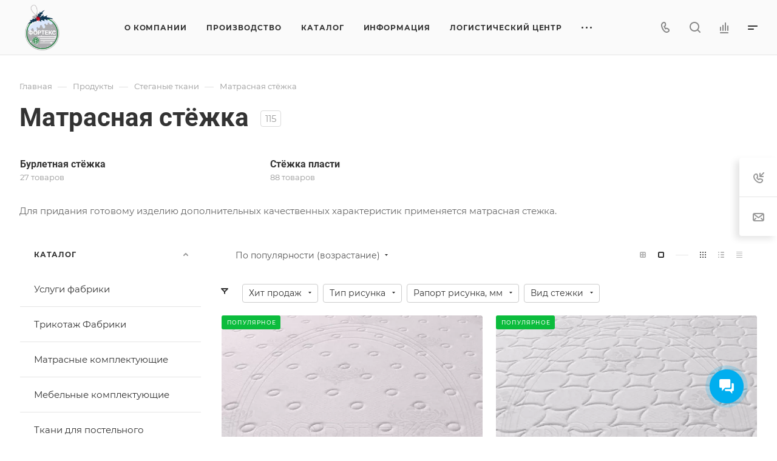

--- FILE ---
content_type: text/html; charset=UTF-8
request_url: https://fourtex.ru/product/styezhka-tkani/matrasnaya-styezhka/
body_size: 41929
content:
<!DOCTYPE html>
<html xmlns="http://www.w3.org/1999/xhtml" xml:lang="ru" lang="ru" class="  ">
<head>
<title>Стежка ткани: услуги по производству стеганого полотна для матрасов | Купить Матрасную стежку!</title>
<meta name="viewport" content="initial-scale=1.0, width=device-width, maximum-scale=1"/>
<meta name="HandheldFriendly" content="true"/>
<meta name="yes" content="yes"/>
<meta name="apple-mobile-web-app-status-bar-style" content="black"/>
<meta name="SKYPE_TOOLBAR" content="SKYPE_TOOLBAR_PARSER_COMPATIBLE"/>
<meta http-equiv="Content-Type" content="text/html; charset=UTF-8"/>
<meta name="keywords" content="независимые пружинные блоки, трикотажное полотно, стёганое полотно, кокосовые листы, войлок, сатин, тик"/>
<meta name="description" content="Ищете услуги по стежке ткани и производству стеганого полотна? Услуги стёжки ткани! Стеганая ткань для производства ортопедических матрасов - Матрасная стёжка собственного производства!"/>
<script data-skip-moving="true">(function(w,d,n){var cl="bx-core";var ht=d.documentElement;var htc=ht?ht.className:undefined;if(htc===undefined||htc.indexOf(cl)!==-1){return;}var ua=n.userAgent;if(/(iPad;)|(iPhone;)/i.test(ua)){cl+=" bx-ios";}else if(/Windows/i.test(ua)){cl+=' bx-win';}else if(/Macintosh/i.test(ua)){cl+=" bx-mac";}else if(/Linux/i.test(ua)&&!/Android/i.test(ua)){cl+=" bx-linux";}else if(/Android/i.test(ua)){cl+=" bx-android";}cl+=(/(ipad|iphone|android|mobile|touch)/i.test(ua)?" bx-touch":" bx-no-touch");cl+=w.devicePixelRatio&&w.devicePixelRatio>=2?" bx-retina":" bx-no-retina";if(/AppleWebKit/.test(ua)){cl+=" bx-chrome";}else if(/Opera/.test(ua)){cl+=" bx-opera";}else if(/Firefox/.test(ua)){cl+=" bx-firefox";}ht.className=htc?htc+" "+cl:cl;})(window,document,navigator);</script>
<link href="/bitrix/A.css,,_aspro.allcorp3,,_notice.min.css,,q16971054982738+js,,_ui,,_design-tokens,,_dist,,_ui.design-tokens.min.css,,q171647426723463+js,,_ui,,_fonts,,_opensans,,_ui.font.opensans.min.css,,q16971055162320+js,,_main,,_popup,,_dist,,_main.popup.bundle.min.css,,q174593735426589+cache,,_css,,_s1,,_aspro-allcorp3,,_page_1711c314447cdc2bbc8a280231b9dedb,,_page_1711c314447cdc2bbc8a280231b9dedb_v1.css,,q176829210013879+cache,,_css,,_s1,,_aspro-allcorp3,,_default_abc5eac43e13adaa598b591b970c0cfd,,_default_abc5eac43e13adaa598b591b970c0cfd_v1.css,,q17513808273876+cache,,_css,,_s1,,_aspro-allcorp3,,_default_d99e7c8b43b4656101eb5422030ae0d0,,_default_d99e7c8b43b4656101eb5422030ae0d0_v1.css,,q17513808272125,Mcc.G3GgYMvtrK.css.pagespeed.cf.0kgmt7sA_K.css" rel="stylesheet"/>
<link href="/bitrix/cache/css/s1/aspro-allcorp3/template_7d4737715909e67a7a1218a879b06c6c/A.template_7d4737715909e67a7a1218a879b06c6c_v1.css,q1766487773740425.pagespeed.cf.Gxa16RHcGc.css" data-template-style="true" rel="stylesheet"/>
<script data-skip-moving="true" src="/bitrix/js/aspro.allcorp3/jquery/jquery-2.1.3.min.js.pagespeed.jm.i6FmF6RqXu.js"></script>
<script data-skip-moving="true" src="/bitrix/templates/aspro-allcorp3/js/speed.min.js,q=1697106472.pagespeed.jm.DJrXcse0m6.js"></script>
<style>html{--theme-base-color:#288345;--theme-base-opacity-color: #2883451a;--theme-more-color:#288345;--theme-border-radius:4px;--theme-outer-border-radius:4px;--theme-button-border-radius:4px;--theme-text-transform:none;--theme-letter-spacing:normal;--theme-button-font-size:0%;--theme-button-padding-2px:0%;--theme-button-padding-1px:0%;--theme-more-color-hue:139;--theme-more-color-saturation:53%;--theme-more-color-lightness:34%;--theme-base-color-hue:139;--theme-base-color-saturation:53%;--theme-base-color-lightness:34%;--theme-lightness-hover-diff:6%}</style>
<style>html{--theme-base-color:#288345;--theme-base-opacity-color: #2883451a;--theme-more-color:#288345;--theme-border-radius:4px;--theme-outer-border-radius:4px;--theme-button-border-radius:4px;--theme-text-transform:none;--theme-letter-spacing:normal;--theme-button-font-size:0%;--theme-button-padding-2px:0%;--theme-button-padding-1px:0%;--theme-more-color-hue:139;--theme-more-color-saturation:53%;--theme-more-color-lightness:34%;--theme-base-color-hue:139;--theme-base-color-saturation:53%;--theme-base-color-lightness:34%;--theme-lightness-hover-diff:6%}</style>
<style>.switcher-title{font-family:"Roboto",Arial,sans-serif}</style>
<link href="/bitrix/templates/aspro-allcorp3/css/A.print.css,q169710647214936.pagespeed.cf.rUETFrZOhA.css" data-template-style="true" rel="stylesheet" media="print">
<script data-skip-moving="true" defer="">!function(a,b){var c=function(){b(a.lazySizes),a.removeEventListener("lazyunveilread",c,!0)};b=b.bind(null,a,a.document),"object"==typeof module&&module.exports?b(require("lazysizes")):a.lazySizes?c():a.addEventListener("lazyunveilread",c,!0)}(window,function(a,b,c){"use strict";function d(a,c){if(!g[a]){var d=b.createElement(c?"link":"script"),e=b.getElementsByTagName("script")[0];c?(d.rel="stylesheet",d.href=a):d.src=a,g[a]=!0,g[d.src||d.href]=!0,e.parentNode.insertBefore(d,e)}}var e,f,g={};b.addEventListener&&(f=/\(|\)|\s|'/,e=function(a,c){var d=b.createElement("img");d.onload=function(){d.onload=null,d.onerror=null,d=null,c()},d.onerror=d.onload,d.src=a,d&&d.complete&&d.onload&&d.onload()},addEventListener("lazybeforeunveil",function(a){if(a.detail.instance==c){var b,g,h,i;a.defaultPrevented||("none"==a.target.preload&&(a.target.preload="auto"),b=a.target.getAttribute("data-link"),b&&d(b,!0),b=a.target.getAttribute("data-script"),b&&d(b),b=a.target.getAttribute("data-require"),b&&(c.cfg.requireJs?c.cfg.requireJs([b]):d(b)),h=a.target.getAttribute("data-bg"),h&&(a.detail.firesLoad=!0,g=function(){a.target.style.backgroundImage="url("+(f.test(h)?JSON.stringify(h):h)+")",a.detail.firesLoad=!1,c.fire(a.target,"_lazyloaded",{},!0,!0)},e(h,g)),i=a.target.getAttribute("data-poster"),i&&(a.detail.firesLoad=!0,g=function(){a.target.poster=i,a.detail.firesLoad=!1,c.fire(a.target,"_lazyloaded",{},!0,!0)},e(i,g)))}},!1))});</script>
<script src="/bitrix/templates/aspro-allcorp3/vendor/lazysizes.min.js.pagespeed.jm.h04VHZQKuO.js" data-skip-moving="true" defer=""></script>
<script data-skip-moving="true" defer>"function"==typeof setCompareItemsClass&&setCompareItemsClass(),"function"==typeof setBasketItemsClasses&&setBasketItemsClasses();</script>
<link rel="shortcut icon" href="/favicon.svg" type="image/svg+xml"/>
<link rel="apple-touch-icon" sizes="180x180" href="/upload/CAllcorp3/038/y5rrlv5569o4mky3lu1217dgt14vxxz4.svg"/>
<meta property="og:title" content="Стежка ткани: услуги по производству стеганого полотна для матрасов | Купить Матрасную стежку!"/>
<meta property="og:type" content="website"/>
<meta property="og:image" content="https://fourtex.ru/upload/dev2fun.imagecompress/webp/CAllcorp3/807/1jvpxslv5o5c7x4fihxj9n6go7nknwsj.webp"/>
<link rel="image_src" href="https://fourtex.ru/upload/dev2fun.imagecompress/webp/CAllcorp3/807/1jvpxslv5o5c7x4fihxj9n6go7nknwsj.webp"/>
<meta property="og:url" content="https://fourtex.ru/product/styezhka-tkani/matrasnaya-styezhka/"/>
<meta property="og:description" content="Ищете услуги по стежке ткани и производству стеганого полотна? Услуги стёжки ткани! Стеганая ткань для производства ортопедических матрасов - Матрасная стёжка собственного производства!"/>
<style>html{}</style>
<link rel="dns-prefetch" href="//code.jivo.ru"><link rel="dns-prefetch" href="//www.googletagmanager.com"><link rel="dns-prefetch" href="//myreviews.dev"></head>
<body class=" site_s1   header_padding-91 header_padding-152-1200 side_left region_confirm_top header_fill_gray all_title_1 menu_lowercase_n fixed_y mfixed_y mfixed_view_always title_position_left mmenu_leftside mheader-v1 footer-v3 fill_bg_ header-v8 title-v2 bottom-icons-panel_y with_phones theme-light" id="main" data-site="/">
<div class="bx_areas">
<noscript><iframe src="https://www.googletagmanager.com/ns.html?id=GTM-K4S9SZSP" height="0" width="0" style="display:none;visibility:hidden"></iframe></noscript>
</div>
<div id="panel"></div>
<script data-skip-moving="true">var solutionName='arAllcorp3Options';var arAsproOptions=window[solutionName]=({});</script>
<script src="/bitrix/templates/aspro-allcorp3/js/setTheme.php?site_id=s1&site_dir=/" data-skip-moving="true"></script>
<div class="body  hover_">
<div class="body_media"></div>
<div id="eyed-panel" class="eyed-panel">
<div class="eyed-panel__inner">
<div class="maxwidth-theme">
<div class="line-block flexbox--justify-beetwen flexbox--wrap line-block--24-vertical">
<div class="line-block__item eyed-panel__item" data-option="FONT-SIZE">
<div class="line-block line-block--8-vertical">
<div class="line-block__item eyed-panel__item-title font_bold">Размер шрифта</div>
<div class="line-block__item eyed-panel__item-values">
<div class="line-block line-block--8">
<div class="line-block__item">
<a href="" class="eyed-panel__item-value active" data-option_value="16" rel="nofollow" title="Уменьшенный размер шрифта"><i class="svg inline  svg-inline-" aria-hidden="true"><svg width="19" height="13" viewBox="0 0 19 13" fill="none" xmlns="http://www.w3.org/2000/svg">
<path d="M8.96686 11.9968L7.82623 8.82495H3.45905L2.34186 11.9968H0.373108L4.64655 0.528076H6.6778L10.9512 11.9968H8.96686ZM7.33405 7.21558L6.26373 4.1062C6.18561 3.89787 6.07623 3.56974 5.93561 3.12183C5.80019 2.67391 5.70644 2.34578 5.65436 2.13745C5.51373 2.77808 5.308 3.4786 5.03717 4.23901L4.00592 7.21558H7.33405ZM17.67 11.9968L17.3028 10.7937H17.2403C16.8236 11.3197 16.4044 11.6791 15.9825 11.8718C15.5606 12.0593 15.0189 12.1531 14.3575 12.1531C13.5085 12.1531 12.8445 11.9239 12.3653 11.4656C11.8913 11.0072 11.6544 10.3588 11.6544 9.52026C11.6544 8.62964 11.9851 7.95776 12.6465 7.50464C13.308 7.05151 14.3158 6.80412 15.67 6.76245L17.1622 6.71558V6.25464C17.1622 5.70256 17.032 5.2911 16.7715 5.02026C16.5163 4.74422 16.1179 4.6062 15.5762 4.6062C15.1335 4.6062 14.709 4.67131 14.3028 4.80151C13.8965 4.93172 13.5059 5.08537 13.1309 5.26245L12.5372 3.94995C13.0059 3.70516 13.5189 3.52026 14.0762 3.39526C14.6335 3.26506 15.1596 3.19995 15.6544 3.19995C16.7533 3.19995 17.5814 3.43953 18.1387 3.9187C18.7012 4.39787 18.9825 5.15047 18.9825 6.17651V11.9968H17.67ZM14.9356 10.7468C15.6023 10.7468 16.1361 10.5619 16.5372 10.1921C16.9434 9.81714 17.1465 9.2937 17.1465 8.62183V7.87183L16.0372 7.9187C15.1726 7.94995 14.5424 8.09578 14.1465 8.3562C13.7559 8.61141 13.5606 9.00464 13.5606 9.53589C13.5606 9.92131 13.6752 10.2208 13.9044 10.4343C14.1335 10.6427 14.4773 10.7468 14.9356 10.7468Z" fill="black"/>
</svg>
</i></a>
</div>
<div class="line-block__item">
<a href="" class="eyed-panel__item-value" data-option_value="20" rel="nofollow" title="Нормальный размер шрифта"><i class="svg inline  svg-inline-" aria-hidden="true"><svg width="27" height="17" viewBox="0 0 27 17" fill="none" xmlns="http://www.w3.org/2000/svg">
<path d="M12.2302 16L10.6618 11.6387H4.65692L3.12079 16H0.413757L6.28973 0.230469H9.0827L14.9587 16H12.2302ZM9.98505 9.42578L8.51337 5.15039C8.40594 4.86393 8.25555 4.41276 8.06219 3.79688C7.876 3.18099 7.74709 2.72982 7.67548 2.44336C7.48212 3.32422 7.19924 4.28743 6.82684 5.33301L5.40887 9.42578H9.98505ZM24.197 16L23.6921 14.3457H23.6061C23.0332 15.069 22.4567 15.5632 21.8766 15.8281C21.2966 16.0859 20.5518 16.2148 19.6423 16.2148C18.475 16.2148 17.5619 15.8997 16.903 15.2695C16.2513 14.6393 15.9255 13.7477 15.9255 12.5947C15.9255 11.3701 16.3802 10.4463 17.2897 9.82324C18.1992 9.2002 19.585 8.86003 21.447 8.80273L23.4987 8.73828V8.10449C23.4987 7.34538 23.3197 6.77962 22.9616 6.40723C22.6107 6.02767 22.0628 5.83789 21.3181 5.83789C20.7093 5.83789 20.1257 5.92741 19.5671 6.10645C19.0085 6.28548 18.4714 6.49674 17.9557 6.74023L17.1393 4.93555C17.7839 4.59896 18.4893 4.34473 19.2556 4.17285C20.0218 3.99382 20.7451 3.9043 21.4255 3.9043C22.9365 3.9043 24.0752 4.23372 24.8415 4.89258C25.6149 5.55143 26.0016 6.58626 26.0016 7.99707V16H24.197ZM20.4372 14.2812C21.3539 14.2812 22.0879 14.027 22.6393 13.5186C23.1979 13.0029 23.4772 12.2832 23.4772 11.3594V10.3281L21.9518 10.3926C20.763 10.4355 19.8965 10.6361 19.3522 10.9941C18.8151 11.3451 18.5466 11.8857 18.5466 12.6162C18.5466 13.1462 18.7041 13.5579 19.0192 13.8516C19.3343 14.138 19.807 14.2812 20.4372 14.2812Z" fill="black"/>
</svg></i></a>
</div>
<div class="line-block__item">
<a href="" class="eyed-panel__item-value" data-option_value="24" rel="nofollow" title=" Увеличенный размер шрифта"><i class="svg inline  svg-inline-" aria-hidden="true"><svg width="34" height="22" viewBox="0 0 34 22" fill="none" xmlns="http://www.w3.org/2000/svg">
<path d="M15.4788 21L13.4827 15.4492H5.84009L3.88501 21H0.439697L7.91821 0.929688H11.4729L18.9514 21H15.4788ZM12.6213 12.6328L10.7483 7.19141C10.6116 6.82682 10.4202 6.2526 10.1741 5.46875C9.93709 4.6849 9.77303 4.11068 9.68188 3.74609C9.43579 4.86719 9.07576 6.0931 8.60181 7.42383L6.79712 12.6328H12.6213ZM30.7092 21L30.0667 18.8945H29.9573C29.2281 19.8151 28.4944 20.444 27.7561 20.7812C27.0178 21.1094 26.0699 21.2734 24.9124 21.2734C23.4267 21.2734 22.2646 20.8724 21.426 20.0703C20.5966 19.2682 20.1819 18.1335 20.1819 16.666C20.1819 15.1074 20.7607 13.9316 21.9182 13.1387C23.0758 12.3457 24.8394 11.9128 27.2092 11.8398L29.8206 11.7578V10.9512C29.8206 9.98503 29.5927 9.26497 29.137 8.79102C28.6903 8.30794 27.9931 8.06641 27.0452 8.06641C26.2704 8.06641 25.5276 8.18034 24.8167 8.4082C24.1057 8.63607 23.4221 8.90495 22.7659 9.21484L21.7268 6.91797C22.5471 6.48958 23.4449 6.16602 24.4202 5.94727C25.3954 5.7194 26.316 5.60547 27.1819 5.60547C29.1051 5.60547 30.5543 6.02474 31.5295 6.86328C32.5139 7.70182 33.0061 9.01888 33.0061 10.8145V21H30.7092ZM25.9241 18.8125C27.0907 18.8125 28.025 18.4889 28.7268 17.8418C29.4377 17.1855 29.7932 16.2695 29.7932 15.0938V13.7812L27.8518 13.8633C26.3388 13.918 25.2359 14.1732 24.5432 14.6289C23.8596 15.0755 23.5178 15.7637 23.5178 16.6934C23.5178 17.3678 23.7183 17.8919 24.1194 18.2656C24.5204 18.6302 25.122 18.8125 25.9241 18.8125Z" fill="black"/>
</svg></i></a>
</div>
</div>
</div>
</div>
</div>
<div class="line-block__item eyed-panel__item" data-option="COLOR-SCHEME">
<div class="line-block line-block--8-vertical">
<div class="line-block__item eyed-panel__item-title font_bold">Цвет фона и шрифта</div>
<div class="line-block__item eyed-panel__item-values">
<div class="line-block line-block--8">
<div class="line-block__item">
<a href="" class="eyed-panel__item-value active" data-option_value="black" rel="nofollow" title="Черным по белому фону"><span><i class="svg inline  svg-inline-" aria-hidden="true"><svg width="12" height="18" viewBox="0 0 12 18" fill="none" xmlns="http://www.w3.org/2000/svg">
<path d="M10 10.7227H11.9962V17.0028H9.36823V13H0V0H2.72461V10.7324H7.28418V0H10V10.7227Z" fill="black"/>
</svg></i></span></a>
</div>
<div class="line-block__item">
<a href="" class="eyed-panel__item-value" data-option_value="white" rel="nofollow" title="Белым по черному фону"><span><i class="svg inline  svg-inline-" aria-hidden="true"><svg width="12" height="18" viewBox="0 0 12 18" fill="none" xmlns="http://www.w3.org/2000/svg">
<path d="M10 10.7227H11.9962V17.0028H9.36823V13H0V0H2.72461V10.7324H7.28418V0H10V10.7227Z" fill="#FFFFFF"/>
</svg>
</i></span></a>
</div>
<div class="line-block__item">
<a href="" class="eyed-panel__item-value" data-option_value="blue" rel="nofollow" title="Синим по голубому фону"><span><i class="svg inline  svg-inline-" aria-hidden="true"><svg width="12" height="18" viewBox="0 0 12 18" fill="none" xmlns="http://www.w3.org/2000/svg">
<path d="M10 10.7227H11.9962V17.0028H9.36823V13H0V0H2.72461V10.7324H7.28418V0H10V10.7227Z" fill="#133C58"/>
</svg></i></span></a>
</div>
<div class="line-block__item">
<a href="" class="eyed-panel__item-value" data-option_value="black_on_yellow" rel="nofollow" title="Черным по желтому фону"><span><i class="svg inline  svg-inline-" aria-hidden="true"><svg width="12" height="18" viewBox="0 0 12 18" fill="none" xmlns="http://www.w3.org/2000/svg">
<path d="M10 10.7227H11.9962V17.0028H9.36823V13H0V0H2.72461V10.7324H7.28418V0H10V10.7227Z" fill="#FFFF00"/>
</svg></i></span></a>
</div>
<div class="line-block__item">
<a href="" class="eyed-panel__item-value" data-option_value="green" rel="nofollow" title="Зеленым по черному фону"><span><i class="svg inline  svg-inline-" aria-hidden="true"><svg width="12" height="18" viewBox="0 0 12 18" fill="none" xmlns="http://www.w3.org/2000/svg">
<path d="M10 10.7227H11.9962V17.0028H9.36823V13H0V0H2.72461V10.7324H7.28418V0H10V10.7227Z" fill="#a9dd38"/>
</svg>
</i></span></a>
</div>
</div>
</div>
</div>
</div>
<div class="line-block__item eyed-panel__item" data-option="IMAGES">
<div class="line-block line-block--8-vertical">
<div class="line-block__item eyed-panel__item-title font_bold">Изображения</div>
<div class="line-block__item eyed-panel__item-values">
<div class="line-block line-block--8">
<div class="line-block__item">
<a href="" class="eyed-panel__item-value active" data-option_value="1" rel="nofollow" title="Отображать изображения"><i class="svg inline  svg-inline-" aria-hidden="true"><svg width="23" height="16" viewBox="0 0 23 16" fill="none" xmlns="http://www.w3.org/2000/svg">
<path fill-rule="evenodd" clip-rule="evenodd" d="M6.99999 3C6.99999 4.65685 5.65684 6 3.99999 6C2.34314 6 0.99999 4.65685 0.99999 3C0.99999 1.34315 2.34314 0 3.99999 0C5.65684 0 6.99999 1.34315 6.99999 3ZM5.24741 8.86009L0.451182 14.3415C-0.114578 14.9881 0.344599 16 1.20376 16H13L6.75257 8.86009C6.35416 8.40476 5.64583 8.40476 5.24741 8.86009ZM12.2137 3.00071L8.52538 7.69489L15.9999 15.9999H21.9425C22.777 15.9999 23.2444 15.0382 22.7288 14.3821L13.7863 3.00071C13.3859 2.49114 12.614 2.49114 12.2137 3.00071Z" fill="black"/>
</svg></i></a>
</div>
<div class="line-block__item">
<a href="" class="eyed-panel__item-value" data-option_value="0" rel="nofollow" title="Скрывать изображения"><i class="svg inline  svg-inline-" aria-hidden="true"><svg width="20" height="20" viewBox="0 0 20 20" fill="none" xmlns="http://www.w3.org/2000/svg">
<path fill-rule="evenodd" clip-rule="evenodd" d="M17 10C17 13.866 13.866 17 10 17C8.6099 17 7.31444 16.5948 6.22529 15.8961L15.8961 6.22529C16.5948 7.31444 17 8.6099 17 10ZM4.06915 18.0522C5.72846 19.2764 7.77973 20 10 20C15.5228 20 20 15.5228 20 10C20 4.47715 15.5228 0 10 0C4.47715 0 0 4.47715 0 10C0 12.2203 0.723592 14.2716 1.94782 15.9309L1.9023 15.9764L2.2681 16.3422C2.68477 16.8496 3.15041 17.3152 3.6578 17.7319L4.02362 18.0977L4.06915 18.0522ZM4.10396 13.7748L13.7748 4.10396C12.6856 3.40521 11.3901 3 10 3C6.13401 3 3 6.13401 3 10C3 11.3901 3.40521 12.6856 4.10396 13.7748Z" fill="black"/>
</svg></i></a>
</div>
</div>
</div>
</div>
</div>
<div class="line-block__item eyed-panel__item" data-option="SPEAKER">
<div class="line-block line-block--8-vertical">
<div class="line-block__item eyed-panel__item-title font_bold">Озвучивание текста</div>
<div class="line-block__item eyed-panel__item-values">
<div class="line-block line-block--8">
<div class="line-block__item">
<a href="" class="eyed-panel__item-value active" data-option_value="1" title="Озвучивать текст" rel="nofollow"><i class="svg inline  svg-inline-" aria-hidden="true"><svg width="25" height="19" viewBox="0 0 25 19" fill="none" xmlns="http://www.w3.org/2000/svg">
<path fill-rule="evenodd" clip-rule="evenodd" d="M5 12H2C0.895431 12 0 11.1046 0 9.99999V7.99998C0 6.89541 0.895424 5.99998 1.99999 5.99997L5 5.99996L10.2668 0.321492C10.8851 -0.345077 12 0.0923814 12 1.00153V17.0071C12 17.9166 10.8843 18.3538 10.2663 17.6865L5 12ZM23.7591 4.1292C23.1194 2.58498 22.1819 1.18187 21 -3.15548e-05L19.6087 1.39131C20.6078 2.39049 21.4004 3.5767 21.9412 4.88219C22.4819 6.18769 22.7603 7.58691 22.7603 8.99997C22.7603 10.413 22.4819 11.8122 21.9412 13.1177C21.4004 14.4232 20.6078 15.6094 19.6087 16.6086L21 18C22.1819 16.8181 23.1194 15.415 23.7591 13.8707C24.3987 12.3265 24.7279 10.6714 24.7279 8.99997C24.7279 7.32851 24.3987 5.67343 23.7591 4.1292ZM18.2294 2.30707C19.1083 3.186 19.8055 4.22943 20.2812 5.3778C20.7568 6.52617 21.0016 7.75698 21.0016 8.99997C21.0016 10.243 20.7568 11.4738 20.2812 12.6221C19.8055 13.7705 19.1083 14.8139 18.2294 15.6929L16.8317 14.2952C17.5271 13.5999 18.0787 12.7743 18.4551 11.8657C18.8314 10.9572 19.0251 9.98339 19.0251 8.99997C19.0251 8.01655 18.8314 7.04275 18.4551 6.13419C18.0787 5.22562 17.5271 4.40008 16.8317 3.7047L18.2294 2.30707ZM17.1192 9.07167C17.1342 7.50657 16.6595 5.97594 15.7615 4.69398L14.4778 5.59316C15.1883 6.60742 15.5639 7.81841 15.552 9.05669C15.5402 10.295 15.1415 11.4986 14.4118 12.4991L15.6781 13.4226C16.6004 12.158 17.1043 10.6368 17.1192 9.07167Z" fill="black"/>
</svg></i></a>
</div>
<div class="line-block__item">
<a href="" class="eyed-panel__item-value" data-option_value="0" title="Не озвучивать текст" rel="nofollow"><i class="svg inline  svg-inline-" aria-hidden="true"><svg width="20" height="20" viewBox="0 0 20 20" fill="none" xmlns="http://www.w3.org/2000/svg">
<path fill-rule="evenodd" clip-rule="evenodd" d="M17 10C17 13.866 13.866 17 10 17C8.6099 17 7.31444 16.5948 6.22529 15.8961L15.8961 6.22529C16.5948 7.31444 17 8.6099 17 10ZM4.06915 18.0522C5.72846 19.2764 7.77973 20 10 20C15.5228 20 20 15.5228 20 10C20 4.47715 15.5228 0 10 0C4.47715 0 0 4.47715 0 10C0 12.2203 0.723592 14.2716 1.94782 15.9309L1.9023 15.9764L2.2681 16.3422C2.68477 16.8496 3.15041 17.3152 3.6578 17.7319L4.02362 18.0977L4.06915 18.0522ZM4.10396 13.7748L13.7748 4.10396C12.6856 3.40521 11.3901 3 10 3C6.13401 3 3 6.13401 3 10C3 11.3901 3.40521 12.6856 4.10396 13.7748Z" fill="black"/>
</svg></i></a>
</div>
</div>
</div>
</div>
</div>
<div class="line-block__item">
<div class="btn btn-default eyed-toggle eyed-toggle--off font_bold"><i class="svg inline  svg-inline-" aria-hidden="true"><svg width="22" height="14" viewBox="0 0 22 14" fill="none" xmlns="http://www.w3.org/2000/svg">
<path fill-rule="evenodd" clip-rule="evenodd" d="M16.4576 3.84755C17.9142 4.86718 19.1161 6.0974 19.9011 7C19.1161 7.9026 17.9142 9.13282 16.4576 10.1524C14.88 11.2568 13.1674 12 11.4625 12C9.75763 12 8.04508 11.2568 6.46746 10.1524C5.01083 9.13282 3.80896 7.9026 3.02394 7C3.80896 6.0974 5.01083 4.86718 6.46746 3.84755C6.519 3.81148 6.57068 3.77578 6.6225 3.74049C6.51809 4.14288 6.46252 4.56495 6.46252 5C6.46252 7.76142 8.7011 10 11.4625 10C14.2239 10 16.4625 7.76142 16.4625 5C16.4625 4.56495 16.407 4.14288 16.3025 3.74049C16.3544 3.77578 16.406 3.81148 16.4576 3.84755ZM11.4625 0C16.0118 0 19.916 3.92521 21.5903 5.89701C22.1366 6.54044 22.1366 7.45956 21.5903 8.10299C19.916 10.0748 16.0118 14 11.4625 14C6.91329 14 3.00906 10.0748 1.3348 8.10299C0.788465 7.45956 0.788465 6.54044 1.3348 5.89701C3.00906 3.92521 6.91329 0 11.4625 0ZM11.4625 2C9.80567 2 8.46252 3.34315 8.46252 5C8.46252 6.65685 9.80567 8 11.4625 8C13.1194 8 14.4625 6.65685 14.4625 5C14.4625 3.34315 13.1194 2 11.4625 2Z" fill="black"/>
</svg></i>Обычная версия сайта</div>
</div>
</div>
</div>
</div>
</div>	<div class="visible-lg visible-md title-v2" data-ajax-block="HEADER" data-ajax-callback="headerInit">
<div class="mega-fixed-menu header--color_dark mega-fixed-menu--dark" data-src="" style="background:url(/upload/dev2fun.imagecompress/webp/iblock/739/qtath6imyd9cv2lv462r3kx3m7af05hk.webp) no-repeat center">
<div class="mega-fixed-menu__row ">
<div class="line-block line-block--100 line-block--32-1400">
<div class="line-block__item">
<div class="logo no-shrinked ">
<a class="menu-light-icon-fill banner-light-icon-fill" href="/"><img src="/upload/dev2fun.imagecompress/webp/CAllcorp3/807/1jvpxslv5o5c7x4fihxj9n6go7nknwsj.webp" alt="Фортекс" title="Фортекс" data-src=""/></a>	</div>
</div>
<div class="line-block__item hide-1100 " data-ajax-load-block="HEADER_TOGGLE_SLOGAN">
</div>
</div>
<div class="line-block line-block--48">
<div class="line-block__item no-shrinked " data-ajax-load-block="HEADER_TOGGLE_PHONE">
<div class="icon-block--with_icon ">
<div class="phones">
<div class="phones__phones-wrapper">
<div class="phones__inner fill-theme-parent phones__inner--big">
<span class="icon-block__only-icon banner-light-icon-fill menu-light-icon-fill fill-theme-target">
<i class="svg inline  svg-inline-" aria-hidden="true"><svg width="14" height="18" viewBox="0 0 14 18" fill="none" xmlns="http://www.w3.org/2000/svg">
<path fill-rule="evenodd" clip-rule="evenodd" d="M6.63104 7.97841C6.80463 8.37048 7.0041 8.78717 7.15518 9.07225C7.27009 9.28907 7.49877 9.67951 7.75313 10.0735C7.76214 10.0675 7.77119 10.0616 7.78029 10.0557C8.42453 9.63686 9.0857 9.68158 9.33213 9.70774C9.65095 9.7416 9.94005 9.82627 10.1562 9.90146C10.5996 10.0556 11.0572 10.2844 11.4507 10.5088C11.8534 10.7384 12.2607 11.0047 12.6067 11.2698C12.7791 11.4018 12.9587 11.5506 13.1228 11.7095C13.2598 11.8422 13.4996 12.0889 13.6819 12.4208C13.9567 12.9214 13.9912 13.4324 13.9984 13.6733C14.0076 13.9837 13.9774 14.2994 13.9216 14.5917C13.8662 14.8818 13.7732 15.2138 13.6215 15.5388C13.4853 15.8308 13.2157 16.3046 12.7088 16.6593C12.2763 16.9621 12.101 17.0614 11.5704 17.3623C11.5097 17.3967 11.4445 17.4337 11.3736 17.4739C10.0199 18.2431 8.63271 17.9822 7.88102 17.8407C7.83467 17.832 7.79075 17.8237 7.74939 17.8162C6.75715 17.6353 5.7137 16.9402 4.80916 16.0871C3.83349 15.1669 2.7972 13.855 1.8574 12.1001C-0.0332021 8.56968 -0.11428 5.48344 0.0632851 4.44905C0.155366 3.91264 0.377274 3.31038 0.67849 2.76835C0.975733 2.23348 1.45254 1.57218 2.16387 1.10241C2.86272 0.640891 3.08665 0.498187 3.5503 0.267086C4.05424 0.0159067 4.54851 -0.00825558 4.84873 0.00182873C5.18399 0.01309 5.50575 0.0758517 5.78987 0.161581C6.29082 0.312738 7.02383 0.643641 7.53773 1.30319C7.84738 1.70061 7.96266 2.13768 8.0032 2.29536C8.0629 2.52757 8.10186 2.76842 8.12854 2.98699C8.18252 3.42919 8.20461 3.93488 8.19668 4.4186C8.1889 4.89393 8.15099 5.42764 8.05633 5.9073C8.00998 6.14217 7.93607 6.43773 7.80765 6.73085C7.7078 6.95878 7.43069 7.53172 6.78987 7.89289C6.7363 7.92309 6.68325 7.95156 6.63104 7.97841ZM4.36756 7.68433C4.55311 8.29107 5.08198 9.4331 5.38688 10.0084C5.69177 10.5837 6.4713 11.8462 6.90539 12.2852C7.33947 12.7242 7.68815 12.619 7.8981 12.5196C7.99603 12.4732 8.11572 12.3629 8.26158 12.2285C8.42842 12.0748 8.62948 11.8895 8.87134 11.7322C9.32463 11.4376 11.633 12.8464 11.9276 13.3829C12.1 13.6969 11.9533 14.7465 11.561 15.0211C11.208 15.2682 11.1075 15.3251 10.5781 15.6255C10.5193 15.6588 10.4551 15.6952 10.3847 15.7353C9.68103 16.1351 8.95879 16.0037 8.10853 15.8487C7.25828 15.6936 5.31836 14.3246 3.62164 11.1563C1.92491 7.98792 1.93885 5.3504 2.03552 4.78725C2.13219 4.22409 2.57448 3.22841 3.267 2.77107C3.95952 2.31373 4.09679 2.22961 4.44334 2.05688C4.78989 1.88414 5.64012 2.12285 5.95894 2.53204C6.27777 2.94122 6.32266 5.86013 5.80696 6.15079C5.54379 6.29912 5.29676 6.38092 5.09355 6.44822C4.89855 6.5128 4.74389 6.56401 4.65399 6.64783C4.65164 6.65003 4.64927 6.65224 4.64688 6.65446C4.4631 6.8257 4.18439 7.08538 4.36756 7.68433Z" fill="#888888"/>
</svg></i>	</span>
<span class="icon-block__icon banner-light-icon-fill menu-light-icon-fill">
<i class="svg inline  svg-inline-" aria-hidden="true"><svg width="8" height="14" viewBox="0 0 8 14" fill="none" xmlns="http://www.w3.org/2000/svg">
<path fill-rule="evenodd" clip-rule="evenodd" d="M4.34544 9.19035C4.3752 9.1854 4.40497 9.18018 4.43443 9.17502C4.57281 9.15079 4.70419 9.12778 4.79424 9.13924C4.98831 9.16393 5.27614 9.5452 5.52934 10.0011C5.80442 10.4963 6.00721 10.9435 5.99815 11.2339C5.9891 11.5243 5.52934 11.9971 5.27589 11.9988C5.02244 12.0005 4.84757 11.9988 4.38109 11.9511C3.9146 11.9034 3.24475 11.4539 3.05287 11.15C3.01142 11.0843 2.9725 11.0222 2.93476 10.9589C2.79777 10.7292 2.67639 10.4843 2.50683 10.0011C2.38177 9.64464 2.27993 9.27989 2.2013 8.9099C2.14516 8.64574 2.10086 8.3789 2.06839 8.11052C2.02384 7.74223 2.00157 7.37103 2.00158 6.99983C2.00159 6.62863 2.02389 6.25743 2.06846 5.88914C2.09963 5.63166 2.14168 5.37559 2.19462 5.12194C2.27415 4.74093 2.37824 4.36536 2.50691 3.99859C2.67086 3.53124 2.78974 3.27887 2.92127 3.05774C2.96323 2.9872 3.00647 2.91984 3.05287 2.8497C3.24475 2.55965 3.88724 2.09621 4.38109 2.04852C4.8225 2.0059 5.01031 2.00383 5.20555 2.00168C5.22875 2.00142 5.25205 2.00116 5.27589 2.00084C5.50043 1.99777 5.99548 2.46384 5.99815 2.76576C6.00082 3.06768 5.80442 3.50335 5.52934 3.99859C5.27614 4.45445 5.03412 4.83208 4.79424 4.86041C4.67301 4.87473 4.50319 4.84587 4.34543 4.81906C4.34446 4.8189 4.34349 4.81873 4.34253 4.81857C4.18927 4.79252 4.04775 4.76868 3.97373 4.78862C3.82312 4.82918 3.54967 4.93563 3.49577 5.30943C3.4932 5.32726 3.49073 5.34436 3.48836 5.36079C3.44104 5.68869 3.43248 5.74799 3.41183 5.99941C3.38433 6.33416 3.37058 6.66702 3.37058 6.99987C3.37058 7.3327 3.38433 7.66553 3.41183 8.00024L3.4131 8.0158C3.43387 8.26866 3.44294 8.37914 3.49577 8.69023C3.54967 9.00762 3.74545 9.17549 3.97986 9.2127C4.08232 9.22896 4.21374 9.21225 4.34544 9.19035ZM5.37457 6.77929C6.14981 6.56283 6.59901 5.993 6.72764 5.82983L6.72889 5.82825C6.95961 5.53558 7.15007 5.20246 7.27928 4.96984C7.43376 4.69172 7.59825 4.374 7.72726 4.05043C7.84309 3.75989 8.00443 3.28778 7.99965 2.74807C7.99459 2.17599 7.77645 1.73588 7.64424 1.50955C7.49263 1.24999 7.31188 1.03239 7.1437 0.862322C6.97566 0.692392 6.7691 0.518305 6.5318 0.372388C6.36872 0.272112 5.89055 -0.00858388 5.24849 0.000201648C5.22601 0.000509335 5.20348 0.000767052 5.18064 0.00102835C4.96138 0.00353635 4.71253 0.00638317 4.18864 0.056969C3.48664 0.124753 2.88759 0.440169 2.52245 0.674477C2.16526 0.903692 1.69714 1.27167 1.38331 1.74608C1.09444 2.18276 0.885227 2.57501 0.618097 3.33648C0.204199 4.51633 4.27173e-05 5.76124 6.70177e-09 6.99976C-4.27039e-05 8.23838 0.204061 9.48338 0.618057 10.6633C0.893193 11.4474 1.10375 11.8115 1.3601 12.2177C1.69309 12.7452 2.20651 13.1264 2.55172 13.3424C2.91355 13.5689 3.50343 13.8727 4.17747 13.9416C4.7199 13.997 4.96732 14.0017 5.28924 13.9996C5.89878 13.9955 6.3547 13.7409 6.55244 13.6179C6.80037 13.4635 7.01009 13.2804 7.17649 13.1062C7.34392 12.9308 7.51551 12.7142 7.65817 12.4628C7.78234 12.2439 7.98212 11.8299 7.99876 11.2962C8.01649 10.7279 7.84015 10.23 7.72897 9.95186C7.59938 9.62767 7.4336 9.30764 7.27928 9.02981C7.11975 8.74261 6.91803 8.42008 6.68541 8.1374C6.57069 7.99798 6.40884 7.81945 6.202 7.65484C6.06387 7.54492 5.77994 7.33821 5.3746 7.22192C5.37135 7.07433 5.37134 6.92688 5.37457 6.77929Z" fill="#888888"/>
</svg></i>	</span>
<a class="phones__phone-link phones__phone-first dark_link banner-light-text menu-light-text icon-block__name" href="javascript:;">
+7 (495) 669-68-29	</a>
<div class="phones__dropdown">
<div class="dropdown dropdown--relative">
<div class="phones__phone-more dropdown__item color-theme-hover dropdown__item--first dropdown__item--last">
<a class="phones__phone-link dark_link flexbox flexbox--direction-row flexbox--justify-beetwen" rel="nofollow" href="javascript:;">
<span class="phones__phone-link-text">
+7 (495) 669-68-29
<span class="phones__phone-descript phones__dropdown-title">Офис продаж</span>
</span>
</a>
</div>
<div class="phones__dropdown-item callback-item">
<button type="button" class="animate-load btn btn-default btn-wide" data-event="jqm" data-param-id="8" data-name="callback">
Заказать звонок	</button>
</div>	<div class="phones__dropdown-item">
<div class="email__title phones__dropdown-title">
E-mail </div>
<div class="phones__dropdown-value">
<div>
<a class="dark_link" href="mailto:sale@stayletex.ru">sale@fourtex.ru</a> </div>
</div>
</div>	<div class="phones__dropdown-item">
<div class="address__title phones__dropdown-title">
Адрес </div>
<div class="phones__dropdown-value">
<div class="address__text address__text--large ">
<p>
142184, Московская область, г.о. Подольск, д. Валищево, тер. промышленного парка Валищево, д. 5, стр. 3А, офис 74
</p> </div>
</div>
</div>	<div class="phones__dropdown-item">
<div class="schedule__title phones__dropdown-title">
Режим работы </div>
<div class="phones__dropdown-value">
<div class="schedule__text  ">
Пн. – Пт.: с 9:00 до 18:00 </div>
</div>
</div>
<div class="phones__dropdown-item social-item">
<div class="social  social--picture-image">
<ul class="social__items  ">
<li class="social__item social__item--image vk ">
<a class="social__link fill-theme-hover banner-light-icon-fill menu-light-icon-fill" href="https://m.vk.com/fourtex" target="_blank" rel="nofollow" title="ВКонтакте">
</a>
</li>
<li class="social__item social__item--image rutube ">
<a class="social__link fill-theme-hover banner-light-icon-fill menu-light-icon-fill" href="https://rutube.ru/channel/56179128/" target="_blank" rel="nofollow" title="RUTUBE">
</a>
</li>
<li class="social__item social__item--image tel ">
<a class="social__link fill-theme-hover banner-light-icon-fill menu-light-icon-fill" href="https://t.me/fourtextextile" target="_blank" rel="nofollow" title="Telegram">
</a>
</li>
<li class="social__item social__item--image ok ">
<a class="social__link fill-theme-hover banner-light-icon-fill menu-light-icon-fill" href="https://ok.ru/fourtex" target="_blank" rel="nofollow" title="Одноклассники">
</a>
</li>
<li class="social__item social__item--image zen ">
<a class="social__link fill-theme-hover banner-light-icon-fill menu-light-icon-fill" href="https://dzen.ru/fourtex" target="_blank" rel="nofollow" title="Яндекс Дзен">
</a>
</li>
</ul>
</div>
</div>
</div>
</div>
<span class="more-arrow banner-light-icon-fill menu-light-icon-fill fill-dark-light-block">
<svg width="7" height="5" viewBox="0 0 7 5" fill="none" xmlns="http://www.w3.org/2000/svg">
<path d="M5.55157 0.0181274H1.45448C1.05285 0.0181274 0.815132 0.46773 1.04127 0.799648L3.08402 3.79799C3.28217 4.08883 3.71079 4.08939 3.90971 3.79907L5.96405 0.800736C6.19139 0.468921 5.9538 0.0181274 5.55157 0.0181274Z" fill="#333333"/>
</svg>
</span>
</div>	</div>
</div>
</div>
</div>
<div class="line-block__item " data-ajax-load-block="HEADER_TOGGLE_BUTTON">
<div class="header-button">
<button type="button" class="btn animate-load btn-default" data-event="jqm" data-param-id="3">Запрос прайса</button>
</div>
</div>
</div>
</div>
<div class="mega-fixed-menu__row mega-fixed-menu__row--overflow mega-fixed-menu__main-part">
<div class="loadings" style="height:125px;width:50px;margin:0 auto;" data-nlo="menu-megafixed">	</div>	</div>
<div class="mega-fixed-menu__row ">
<div class="line-block line-block--48">
<div class="line-block__item " data-ajax-load-block="HEADER_TOGGLE_SOCIAL">
<div class="social social--picture-svg ">
<ul class="social__items  ">
<li class="social__item  ">
<a class="social__link fill-theme-hover banner-light-icon-fill menu-light-icon-fill" href="https://m.vk.com/fourtex" target="_blank" rel="nofollow" title="ВКонтакте">
<i class="svg inline  svg-inline-vk" aria-hidden="true"><svg width="15" height="9" viewBox="0 0 15 9" fill="none" xmlns="http://www.w3.org/2000/svg">
<path fill-rule="evenodd" clip-rule="evenodd" d="M8.95125 0.779503V4.03225C8.94767 4.08596 8.95692 4.1398 8.97823 4.18921C8.99954 4.23862 9.03229 4.28219 9.07376 4.31636C9.11523 4.35054 9.16424 4.37435 9.2167 4.38573C9.26916 4.39711 9.32353 4.39577 9.37537 4.38183C9.67408 4.36186 10.3492 1.58543 10.6489 0.986205C10.8081 0.644817 11.0636 0.357723 11.3837 0.16031C11.4848 0.069078 11.6135 0.0145305 11.7491 0.00548164H14.6147C14.6921 0.0185428 14.7648 0.0511498 14.8261 0.100208C14.8875 0.149265 14.9353 0.213147 14.9651 0.28588C14.995 0.358613 15.006 0.437788 14.9969 0.515929C14.9879 0.59407 14.9591 0.668644 14.9134 0.732567C14.6894 1.23192 12.7677 4.33786 12.6681 4.46369C12.5483 4.62608 12.4675 4.81406 12.4321 5.01297C12.4715 5.24768 12.5797 5.46537 12.7428 5.6382C12.942 5.8649 14.551 7.64157 14.7013 7.79038C14.8429 7.9541 14.9375 8.15327 14.9752 8.36666C14.9393 8.54838 14.8386 8.71078 14.692 8.82346C14.5454 8.93614 14.3629 8.99135 14.1786 8.97884C13.5553 8.97884 12.0219 8.97884 11.8467 8.97884C11.4964 8.8559 11.1742 8.66406 10.8988 8.41457C10.6748 8.21483 9.84435 7.26408 9.71989 7.13924C9.67776 7.08843 9.62394 7.04866 9.56304 7.02343C9.50214 6.99819 9.43599 6.98823 9.37039 6.99441C9.22104 6.99441 8.93727 7.00944 8.95021 7.5777C8.98557 7.97238 8.9031 8.36865 8.71326 8.71618C8.61604 8.80968 8.50083 8.8823 8.37464 8.92953C8.24845 8.97675 8.11396 8.99762 7.97944 8.99085C6.96096 9.05277 5.94811 8.79933 5.078 8.2648C3.51078 7.28806 1.72649 4.68041 0.896085 3.01757C0.400758 2.19151 0.0947066 1.26538 0 0.306117C0.0497845 0.130345 0.0497369 0.00645693 0.224978 0.00645693C0.40022 0.00645693 2.60372 0.00645693 2.81381 0.00645693C2.95931 0.0791652 3.08071 0.192622 3.16331 0.33306C3.23799 0.432931 3.80748 2.14269 3.98173 2.4433C4.15597 2.74391 5.01524 4.39079 5.48122 4.39079C5.63594 4.36032 5.77239 4.26975 5.8608 4.1388C5.94921 4.00784 5.98241 3.8471 5.95318 3.69168C5.95318 3.2922 5.95318 1.71525 5.95318 1.51451C5.76377 1.07168 5.41659 0.715592 4.97942 0.515807C5.08829 0.370757 5.22716 0.251073 5.38648 0.164882C5.54579 0.0786915 5.72179 0.0280331 5.90243 0.0164537C6.49984 -0.0085139 7.99835 -0.00846611 8.32195 0.0404705C8.49466 0.0742147 8.65089 0.165632 8.76516 0.299839C8.87944 0.434046 8.94504 0.603121 8.95125 0.779503Z" fill="#333333"/>
</svg></i>	</a>
</li>
<li class="social__item  ">
<a class="social__link fill-theme-hover banner-light-icon-fill menu-light-icon-fill" href="https://rutube.ru/channel/56179128/" target="_blank" rel="nofollow" title="RUTUBE">
<i class="svg inline  svg-inline-rutube" aria-hidden="true"><svg width="17" height="14" viewBox="0 0 17 14" fill="none" xmlns="http://www.w3.org/2000/svg">
<path fill-rule="evenodd" clip-rule="evenodd" d="M17 2C17 3.10498 16.104 4 15 4C13.896 4 13 3.10498 13 2C13 0.89502 13.896 0 15 0C16.104 0 17 0.89502 17 2ZM0 3H9.87799C10.487 3 10.981 3.06604 11.377 3.18103C11.771 3.31305 12.101 3.51099 12.397 3.79199C12.676 4.08801 12.874 4.41797 12.989 4.79797C13.105 5.177 13.17 5.672 13.17 6.29797V7.12299C13.17 8.17798 12.989 8.97003 12.627 9.46503C12.265 9.96002 11.673 10.273 10.849 10.405L13.5 14H10.421L8.01703 10.421H2.74902V14H0V3ZM2.74902 7.99701H9.43298C9.81201 7.99701 10.076 7.94696 10.208 7.83197C10.339 7.71698 10.421 7.50201 10.421 7.172V6.24902C10.421 5.93604 10.339 5.72101 10.208 5.60602C10.076 5.48999 9.81201 5.42401 9.43298 5.42401H2.74902V7.99701Z" fill="#333333"/>
</svg></i>	</a>
</li>
<li class="social__item  ">
<a class="social__link fill-theme-hover banner-light-icon-fill menu-light-icon-fill" href="https://t.me/fourtextextile" target="_blank" rel="nofollow" title="Telegram">
<i class="svg inline  svg-inline-tel" aria-hidden="true"><svg width="14" height="12" viewBox="0 0 14 12" fill="none" xmlns="http://www.w3.org/2000/svg">
<path fill-rule="evenodd" clip-rule="evenodd" d="M11.9849 11.0426C11.9664 11.2403 11.8889 11.4281 11.7623 11.5816C11.6358 11.7351 11.466 11.8474 11.2747 11.9038C11.0835 11.9603 10.8797 11.9584 10.6895 11.8985C10.4993 11.8386 10.3315 11.7233 10.2077 11.5675C9.1195 10.7066 7.42235 9.46583 7.42235 9.46583C7.42235 9.46583 6.19427 11.6202 5.97463 11.8409C5.90207 11.9016 5.81761 11.9466 5.72662 11.973C5.63563 11.9993 5.54013 12.0065 5.44619 11.9941C5.35225 11.9816 5.26191 11.9498 5.181 11.9007C5.10009 11.8516 5.03037 11.7862 4.97625 11.7087C4.96505 11.6748 4.95179 11.6415 4.9364 11.6092L5.62522 8.17744L10.5373 3.37265L3.83809 7.17927C3.83809 7.17927 0.813035 6.27855 0.363766 6.10259C0.24787 6.03955 0.152297 5.94511 0.0880913 5.8302C0.023886 5.71529 -0.00623899 5.58462 0.00107471 5.45333C0.00838841 5.32203 0.0528319 5.19548 0.129406 5.08834C0.20598 4.98121 0.311534 4.89788 0.43372 4.84799C1.07268 4.5239 12.3443 0.237053 12.7237 0.126701C13.103 0.0163493 14.1014 -0.270965 13.9916 0.696353C13.8818 1.66367 12.0947 10.5107 11.9849 11.0426Z" fill="#333333"/>
</svg></i>	</a>
</li>
<li class="social__item  ">
<a class="social__link fill-theme-hover banner-light-icon-fill menu-light-icon-fill" href="https://ok.ru/fourtex" target="_blank" rel="nofollow" title="Одноклассники">
<i class="svg inline  svg-inline-ok" aria-hidden="true"><svg width="7" height="13" viewBox="0 0 7 13" fill="none" xmlns="http://www.w3.org/2000/svg">
<path fill-rule="evenodd" clip-rule="evenodd" d="M7.00002 3.5C7.00002 5.433 5.43301 7 3.50003 7C1.56704 7 2.49915e-05 5.433 2.49915e-05 3.5C2.49915e-05 1.567 1.56704 0 3.50003 0C5.43301 0 7.00002 1.567 7.00002 3.5ZM5.00002 3.5C5.00002 4.32843 4.32839 5 3.50003 5C2.67166 5 2.00003 4.32843 2.00003 3.5C2.00003 2.67157 2.67166 2 3.50003 2C4.32839 2 5.00002 2.67157 5.00002 3.5Z" fill="#333333"/>
<path d="M5.40762 7.63959C4.79775 7.8703 4.15383 7.99077 3.50418 7.99568V7.99368C2.87576 8.00346 2.25295 7.86925 1.68118 7.60069C1.15404 7.3531 0.975489 7.2019 0.597193 7.06007C0.154566 7.06007 0.0276129 7.84607 0.000513273 8.35677C-0.019018 8.72746 0.507564 8.96867 0.842122 9.12696C1.17668 9.28525 1.25569 9.33143 1.43801 9.39716C1.62034 9.46289 1.89453 9.55859 2.05606 9.60463C1.80078 9.85156 1.52236 10.0901 1.28115 10.3597C0.842122 10.8504 0.403467 11.2879 0.0790045 11.8429C0.123194 12.1177 0.243921 12.3733 0.426539 12.5787C0.609156 12.7841 0.84585 12.9305 1.10769 13C1.61685 12.7127 2.01438 12.2874 2.43276 11.8619C2.98391 11.3013 3.51284 10.8156 3.51284 10.8156C3.51284 10.8156 4.02822 11.3282 4.59292 11.8828C5.03474 12.3168 5.42874 12.7252 5.949 13C6.1846 12.9431 6.40017 12.8195 6.57131 12.6433C6.74246 12.4671 6.86233 12.2452 6.91763 12.0025C6.74465 11.4913 6.39669 11.1501 5.99941 10.7278C5.79019 10.5053 4.96975 9.60159 4.96975 9.60159C5.19922 9.53906 5.50165 9.41922 5.67202 9.35527C5.8424 9.29132 5.96861 9.22416 6.19008 9.12696C6.41155 9.02976 6.96816 8.78877 6.99319 8.39067C7.05325 7.44907 6.70168 7.08498 6.48855 7.077C6.10989 7.22444 5.8425 7.47507 5.40762 7.63959Z" fill="#333333"/>
</svg></i>	</a>
</li>
<li class="social__item  ">
<a class="social__link fill-theme-hover banner-light-icon-fill menu-light-icon-fill" href="https://dzen.ru/fourtex" target="_blank" rel="nofollow" title="Яндекс Дзен">
<i class="svg inline  svg-inline-zen" aria-hidden="true"><svg width="15" height="15" viewBox="0 0 15 15" fill="none" xmlns="http://www.w3.org/2000/svg">
<path fill-rule="evenodd" clip-rule="evenodd" d="M13 7.21301L12 7C10.9391 7 9.92178 6.57858 9.17163 5.82843C8.42148 5.07828 8 4.06087 8 3L7.79004 2L7.59998 0H7.40002L7.20996 2L7 3C7 4.06087 6.57851 5.07828 5.82837 5.82843C5.07822 6.57858 4.06087 7 3 7L2 7.21301L0 7.39502V4C0 2.93913 0.421485 1.92172 1.17163 1.17157C1.92178 0.421424 2.93913 0 4 0H11C12.0609 0 13.0782 0.421424 13.8284 1.17157C14.5785 1.92172 15 2.93913 15 4V7.40002L13 7.21301ZM2 7.78699L3 8C4.06087 8 5.07822 8.42142 5.82837 9.17157C6.57851 9.92172 7 10.9391 7 12L7.20996 13L7.40002 15H7.59998L7.79004 13L8 12C8 10.9391 8.42148 9.92172 9.17163 9.17157C9.92178 8.42142 10.9391 8 12 8L13 7.78699L15 7.60498V11C15 12.0609 14.5785 13.0783 13.8284 13.8284C13.0782 14.5786 12.0609 15 11 15H4C2.93913 15 1.92178 14.5786 1.17163 13.8284C0.421485 13.0783 0 12.0609 0 11V7.60498L2 7.78699Z" fill="#333333"/>
</svg></i>	</a>
</li>
</ul>
</div>
</div>
</div>
<div class="line-block line-block--48">
<div class="line-block__item hidden" data-ajax-load-block="HEADER_TOGGLE_LANG">
</div>
<div class="line-block__item " data-ajax-load-block="HEADER_TOGGLE_SEARCH">
<button type="button" class="header-search banner-light-icon-fill fill-theme-hover color-theme-hover menu-light-icon-fill light-opacity-hover btn--no-btn-appearance" title="Поиск">
<i class="svg inline  svg-inline- header-search__icon" aria-hidden="true"><svg width="19" height="19" viewBox="0 0 19 19" fill="none" xmlns="http://www.w3.org/2000/svg">
<path fill-rule="evenodd" clip-rule="evenodd" d="M8.99805 0.00244141C4.57977 0.00244141 0.998047 3.58416 0.998047 8.00244C0.998047 12.4207 4.57977 16.0024 8.99805 16.0024C10.8468 16.0024 12.549 15.3754 13.9037 14.3223L17.2909 17.7095C17.6815 18.1001 18.3146 18.1001 18.7052 17.7095C19.0957 17.319 19.0957 16.6859 18.7052 16.2953L15.3179 12.9081C16.371 11.5534 16.998 9.85115 16.998 8.00244C16.998 3.58416 13.4163 0.00244141 8.99805 0.00244141ZM2.99805 8.00244C2.99805 4.68873 5.68434 2.00244 8.99805 2.00244C12.3118 2.00244 14.998 4.68873 14.998 8.00244C14.998 11.3161 12.3118 14.0024 8.99805 14.0024C5.68434 14.0024 2.99805 11.3161 2.99805 8.00244Z" fill="#888888"/>
</svg></i>	</button>
</div>
<div class="line-block__item hidden" data-ajax-load-block="HEADER_TOGGLE_CABINET">
</div>
<div class="line-block__item " data-ajax-load-block="HEADER_TOGGLE_COMPARE">
<div class="header-compare js-compare-block-wrapper">
<a class="icon-block-with-counter compare-link light-opacity-hover" href="/product/compare.php" title="Список сравниваемых элементов">
<span class="compare-block icon-block-with-counter__inner menu-light-icon-fill  fill-use-888 fill-theme-use-svg-hover">
<span class="js-compare-block ">
<span class="icon-count icon-count--compare bg-more-theme count">0</span>
</span>
<i class="svg inline compare inline " aria-hidden="true"><svg width="14" height="18"><use xlink:href="/bitrix/templates/aspro-allcorp3/images/svg/catalog/item_icons.svg?1720602462#compare"></use></svg></i>
</span>
</a>
</div>
</div>
<div class="line-block__item hidden" data-ajax-load-block="HEADER_TOGGLE_BASKET">
</div>
</div>
</div>
<i class="svg inline  svg-inline- mega-fixed-menu__close stroke-theme-hover mega-fixed-menu__close--right" aria-hidden="true"><svg width="14" height="14" viewBox="0 0 14 14" fill="none" xmlns="http://www.w3.org/2000/svg">
<path d="M13 1L1 13M1 1L13 13" stroke="#999999" stroke-width="2" stroke-linecap="round"/>
</svg>
</i></div>
<header class="header_8 header   header--narrow   ">
<div class="header__inner  header__inner--margins-side-none ">
<div class="header__main-part   header__main-part--height_91 header__main-part--can-transparent header__main-part--menu-compact-1200 hide-dotted header--color_gray header__main-part--bordered bg_none sliced" data-ajax-load-block="HEADER_MAIN_PART">
<div class="maxwidth-theme pos-static">
<div class="header__main-inner  header__main-inner--height_91 header__main-inner--margin bg_none">
<div class="header__main-item">
<div class="line-block">
<div class="line-block__item hidden" data-ajax-load-block="HEADER_TOGGLE_MEGA_MENU_LEFT">
</div>
<div class="line-block__item no-shrinked">
<div class="logo  colored">
<a class="menu-light-icon-fill banner-light-icon-fill" href="/"><img src="/upload/dev2fun.imagecompress/webp/CAllcorp3/807/1jvpxslv5o5c7x4fihxj9n6go7nknwsj.webp" alt="Фортекс" title="Фортекс" data-src=""/></a>	</div>
</div>
</div>
</div>
<div class="header__main-item header__main-item--shinked header-menu header-menu--height_61 header-menu--centered header-menu--32 header-menu--color_gray">
<nav class="mega-menu sliced">
<div class="catalog_icons_">
<div class="header-menu__wrapper">
<div class="header-menu__item unvisible   header-menu__item--first  header-menu__item--dropdown">
<a class="header-menu__link light-opacity-hover fill-theme-hover menu-light-text banner-light-text dark_link" href="/company/">
<span class="header-menu__title font_12">
О компании	</span>
<i class="svg inline  svg-inline- header-menu__wide-submenu-right-arrow fill-dark-light-block" aria-hidden="true"><svg width="3" height="5" viewBox="0 0 3 5" fill="none" xmlns="http://www.w3.org/2000/svg">
<path d="M3 2.5L0 5L0 0L3 2.5Z" fill="#333333"/>
</svg>
</i>	</a>
<div class="header-menu__dropdown-menu ">
<div class="dropdown ">
<ul class="header-menu__dropdown-menu-inner ">
<li class="header-menu__dropdown-item  count_ ">
<a class="font_15 dark_link fill-theme-hover1 menu-light-text1 fill-dark-light-block svg" href="/company/index.php">
О компании	</a>
</li>
<li class="header-menu__dropdown-item  count_ ">
<a class="font_15 dark_link fill-theme-hover1 menu-light-text1 fill-dark-light-block svg" href="/news/">
Новости	</a>
</li>
<li class="header-menu__dropdown-item  count_ ">
<a class="font_15 dark_link fill-theme-hover1 menu-light-text1 fill-dark-light-block svg" href="/company/missiya/">
Миссия и цели	</a>
</li>
<li class="header-menu__dropdown-item  count_ ">
<a class="font_15 dark_link fill-theme-hover1 menu-light-text1 fill-dark-light-block svg" href="/company/history/">
Наша история	</a>
</li>
<li class="header-menu__dropdown-item  count_ ">
<a class="font_15 dark_link fill-theme-hover1 menu-light-text1 fill-dark-light-block svg" href="/company/licenses/">
Сертификаты	</a>
</li>
<li class="header-menu__dropdown-item  count_ ">
<a class="font_15 dark_link fill-theme-hover1 menu-light-text1 fill-dark-light-block svg" href="/company/vacancy/">
Карьера	</a>
</li>
<li class="header-menu__dropdown-item  count_ ">
<a class="font_15 dark_link fill-theme-hover1 menu-light-text1 fill-dark-light-block svg" href="/contacts/">
Контакты	</a>
</li>
</ul>
</div>
</div>
</div>
<div class="header-menu__item unvisible     header-menu__item--dropdown">
<a class="header-menu__link light-opacity-hover fill-theme-hover menu-light-text banner-light-text dark_link" href="/production/">
<span class="header-menu__title font_12">
Производство	</span>
<i class="svg inline  svg-inline- header-menu__wide-submenu-right-arrow fill-dark-light-block" aria-hidden="true"><svg width="3" height="5" viewBox="0 0 3 5" fill="none" xmlns="http://www.w3.org/2000/svg">
<path d="M3 2.5L0 5L0 0L3 2.5Z" fill="#333333"/>
</svg>
</i>	</a>
<div class="header-menu__dropdown-menu ">
<div class="dropdown ">
<ul class="header-menu__dropdown-menu-inner ">
<li class="header-menu__dropdown-item  count_ ">
<a class="font_15 dark_link fill-theme-hover1 menu-light-text1 fill-dark-light-block svg" href="/production/proizvodstvo-bikokosa.html">
Бикокос	</a>
</li>
<li class="header-menu__dropdown-item  count_ ">
<a class="font_15 dark_link fill-theme-hover1 menu-light-text1 fill-dark-light-block svg" href="/production/proizvodstvo-trikotazha.html">
Матрасный трикотаж	</a>
</li>
<li class="header-menu__dropdown-item  count_ ">
<a class="font_15 dark_link fill-theme-hover1 menu-light-text1 fill-dark-light-block svg" href="/production/proizvodstvo-pruzhinnykh-blokov.html">
Независимые пружинные блоки	</a>
</li>
<li class="header-menu__dropdown-item  count_ ">
<a class="font_15 dark_link fill-theme-hover1 menu-light-text1 fill-dark-light-block svg" href="/production/proizvodstvo-steganykh-tkaney.html">
Стеганые ткани	</a>
</li>
<li class="header-menu__dropdown-item  count_ ">
<a class="font_15 dark_link fill-theme-hover1 menu-light-text1 fill-dark-light-block svg" href="/production/laboratoriya.html">
Лаборатория	</a>
</li>
</ul>
</div>
</div>
</div>
<div class="header-menu__item unvisible     header-menu__item--dropdown header-menu__item--wide">
<a class="header-menu__link light-opacity-hover fill-theme-hover menu-light-text banner-light-text dark_link" href="/product/">
<span class="header-menu__title font_12">
Каталог	</span>
<i class="svg inline  svg-inline- header-menu__wide-submenu-right-arrow fill-dark-light-block" aria-hidden="true"><svg width="3" height="5" viewBox="0 0 3 5" fill="none" xmlns="http://www.w3.org/2000/svg">
<path d="M3 2.5L0 5L0 0L3 2.5Z" fill="#333333"/>
</svg>
</i>	</a>
<div class="header-menu__dropdown-menu maxwidth-theme">
<div class="dropdown dropdown--relative dropdown--no-shadow">
<div class="header-menu__wide-limiter scrollbar maxwidth-theme">
<ul class="header-menu__dropdown-menu-inner  header-menu__dropdown-menu--grids">
<li class="header-menu__dropdown-item count_ has_img header-menu__dropdown-item--centered header-menu__dropdown-item--img-LEFT">
<div class="header-menu__dropdown-item-img  header-menu__dropdown-item-img--LEFT">
<div class="header-menu__dropdown-item-img-inner">
<a href="/product/trikotazh-fabriki/">
<img class="lazyload " src="[data-uri]" data-src="/upload/dev2fun.imagecompress/webp/resize_cache/iblock/5d8/90_60_0/kv1r8dzpbzywaz16qsht8963od6y1zdo.webp" alt="Трикотаж Фабрики" title="Трикотаж Фабрики"/>
</a>
</div>
</div>
<div class="header-menu__wide-item-wrapper">
<a class="font_14 dark_link switcher-title" href="/product/trikotazh-fabriki/">
<span>Трикотаж Фабрики</span>
</a>
</div>
</li>	<li class="header-menu__dropdown-item count_ has_img header-menu__dropdown-item--centered header-menu__dropdown-item--img-LEFT">
<div class="header-menu__dropdown-item-img  header-menu__dropdown-item-img--LEFT">
<div class="header-menu__dropdown-item-img-inner">
<a href="/product/matrasnye-komplektuyushchie/">
<img class="lazyload " src="[data-uri]" data-src="/upload/dev2fun.imagecompress/webp/resize_cache/iblock/913/90_60_0/4mujo4ge2brf4q5t04jk68ktsnw9v1ay.webp" alt="Матрасные комплектующие" title="Матрасные комплектующие"/>
</a>
</div>
</div>
<div class="header-menu__wide-item-wrapper">
<a class="font_14 dark_link switcher-title" href="/product/matrasnye-komplektuyushchie/">
<span>Матрасные комплектующие</span>
</a>
</div>
</li>	<li class="header-menu__dropdown-item count_ has_img header-menu__dropdown-item--centered header-menu__dropdown-item--img-LEFT">
<div class="header-menu__dropdown-item-img  header-menu__dropdown-item-img--LEFT">
<div class="header-menu__dropdown-item-img-inner">
<a href="/product/mebelnye-komplektuyushchie/">
<img class="lazyload " src="[data-uri]" data-src="/upload/dev2fun.imagecompress/webp/resize_cache/iblock/8a0/90_60_0/0ugatjx0ev053y7tkalzf0zh7c1axjlc.webp" alt="Мебельные комплектующие" title="Мебельные комплектующие"/>
</a>
</div>
</div>
<div class="header-menu__wide-item-wrapper">
<a class="font_14 dark_link switcher-title" href="/product/mebelnye-komplektuyushchie/">
<span>Мебельные комплектующие</span>
</a>
</div>
</li>	<li class="header-menu__dropdown-item count_ has_img header-menu__dropdown-item--centered header-menu__dropdown-item--img-LEFT">
<div class="header-menu__dropdown-item-img  header-menu__dropdown-item-img--LEFT">
<div class="header-menu__dropdown-item-img-inner">
<a href="/product/tkani-dlya-postelnogo-belya-optom/">
<img class="lazyload " src="[data-uri]" data-src="/upload/dev2fun.imagecompress/webp/resize_cache/iblock/f71/90_60_0/s96o3hmovkwfmy8hz7kyosywkm89zb9b.webp" alt="Ткани для постельного белья оптом" title="Ткани для постельного белья оптом"/>
</a>
</div>
</div>
<div class="header-menu__wide-item-wrapper">
<a class="font_14 dark_link switcher-title" href="/product/tkani-dlya-postelnogo-belya-optom/">
<span>Ткани для постельного белья оптом</span>
</a>
</div>
</li>	<li class="header-menu__dropdown-item count_ active has_img header-menu__dropdown-item--centered header-menu__dropdown-item--img-LEFT">
<div class="header-menu__dropdown-item-img  header-menu__dropdown-item-img--LEFT">
<div class="header-menu__dropdown-item-img-inner">
<a href="/product/styezhka-tkani/">
<img class="lazyload " src="[data-uri]" data-src="/upload/dev2fun.imagecompress/webp/resize_cache/iblock/a2b/90_60_0/9wqu5hz4e1u4xabk2hahf5c09hrwhhji.webp" alt="Стёганые ткани" title="Стёганые ткани"/>
</a>
</div>
</div>
<div class="header-menu__wide-item-wrapper">
<a class="font_14 dark_link switcher-title" href="/product/styezhka-tkani/">
<span>Стёганые ткани</span>
</a>
</div>
</li>	</ul>
</div>
</div>
</div>
</div>
<div class="header-menu__item unvisible     header-menu__item--dropdown">
<a class="header-menu__link light-opacity-hover fill-theme-hover menu-light-text banner-light-text dark_link" href="/info/">
<span class="header-menu__title font_12">
Информация	</span>
<i class="svg inline  svg-inline- header-menu__wide-submenu-right-arrow fill-dark-light-block" aria-hidden="true"><svg width="3" height="5" viewBox="0 0 3 5" fill="none" xmlns="http://www.w3.org/2000/svg">
<path d="M3 2.5L0 5L0 0L3 2.5Z" fill="#333333"/>
</svg>
</i>	</a>
<div class="header-menu__dropdown-menu ">
<div class="dropdown ">
<ul class="header-menu__dropdown-menu-inner ">
<li class="header-menu__dropdown-item  count_ ">
<a class="font_15 dark_link fill-theme-hover1 menu-light-text1 fill-dark-light-block svg" href="/articles/">
Статьи	</a>
</li>
<li class="header-menu__dropdown-item  count_ ">
<a class="font_15 dark_link fill-theme-hover1 menu-light-text1 fill-dark-light-block svg" href="/info/faq/">
Вопрос-ответ	</a>
</li>
</ul>
</div>
</div>
</div>
<div class="header-menu__item unvisible      header-menu__item--wide">
<a class="header-menu__link light-opacity-hover fill-theme-hover menu-light-text banner-light-text dark_link" href="/delivery/">
<span class="header-menu__title font_12">
Логистический центр	</span>
</a>
</div>
<div class="header-menu__item unvisible    header-menu__item--last ">
<a class="header-menu__link light-opacity-hover fill-theme-hover menu-light-text banner-light-text dark_link" href="/partners/">
<span class="header-menu__title font_12">
Партнерам	</span>
</a>
</div>
<div class="header-menu__item header-menu__item--more-items unvisible">
<div class="header-menu__link menu-light-icon-fill banner-light-icon-fill fill-dark-light-block">
<svg xmlns="http://www.w3.org/2000/svg" width="17" height="3" viewBox="0 0 17 3">
<path class="cls-1" d="M923.5,178a1.5,1.5,0,1,1-1.5,1.5A1.5,1.5,0,0,1,923.5,178Zm7,0a1.5,1.5,0,1,1-1.5,1.5A1.5,1.5,0,0,1,930.5,178Zm7,0a1.5,1.5,0,1,1-1.5,1.5A1.5,1.5,0,0,1,937.5,178Z" transform="translate(-922 -178)"/>
</svg>
</div>
<ul class="header-menu__dropdown-menu dropdown"></ul>
</div>
</div>
</div>
<script data-skip-moving="true">function topMenuAction(){CheckTopMenuPadding();CheckTopMenuOncePadding();if(typeof CheckTopMenuDotted!=='function'){let timerID=setInterval(function(){if(typeof CheckTopMenuDotted==='function'){CheckTopMenuDotted();clearInterval(timerID);}},100);}else{CheckTopMenuDotted();}}</script>
</nav>
</div>
<div class="header__main-item">
<div class="line-block hide-basket-message">
<div class="line-block__item no-shrinked icon-block--only_icon-1400 " data-ajax-load-block="HEADER_TOGGLE_PHONE">
<div class=" ">
<div class="phones">
<div class="phones__phones-wrapper">
<div class="phones__inner fill-theme-parent phones__inner--big">
<span class="icon-block__only-icon banner-light-icon-fill menu-light-icon-fill fill-theme-target">
<i class="svg inline  svg-inline-" aria-hidden="true"><svg width="14" height="18" viewBox="0 0 14 18" fill="none" xmlns="http://www.w3.org/2000/svg">
<path fill-rule="evenodd" clip-rule="evenodd" d="M6.63104 7.97841C6.80463 8.37048 7.0041 8.78717 7.15518 9.07225C7.27009 9.28907 7.49877 9.67951 7.75313 10.0735C7.76214 10.0675 7.77119 10.0616 7.78029 10.0557C8.42453 9.63686 9.0857 9.68158 9.33213 9.70774C9.65095 9.7416 9.94005 9.82627 10.1562 9.90146C10.5996 10.0556 11.0572 10.2844 11.4507 10.5088C11.8534 10.7384 12.2607 11.0047 12.6067 11.2698C12.7791 11.4018 12.9587 11.5506 13.1228 11.7095C13.2598 11.8422 13.4996 12.0889 13.6819 12.4208C13.9567 12.9214 13.9912 13.4324 13.9984 13.6733C14.0076 13.9837 13.9774 14.2994 13.9216 14.5917C13.8662 14.8818 13.7732 15.2138 13.6215 15.5388C13.4853 15.8308 13.2157 16.3046 12.7088 16.6593C12.2763 16.9621 12.101 17.0614 11.5704 17.3623C11.5097 17.3967 11.4445 17.4337 11.3736 17.4739C10.0199 18.2431 8.63271 17.9822 7.88102 17.8407C7.83467 17.832 7.79075 17.8237 7.74939 17.8162C6.75715 17.6353 5.7137 16.9402 4.80916 16.0871C3.83349 15.1669 2.7972 13.855 1.8574 12.1001C-0.0332021 8.56968 -0.11428 5.48344 0.0632851 4.44905C0.155366 3.91264 0.377274 3.31038 0.67849 2.76835C0.975733 2.23348 1.45254 1.57218 2.16387 1.10241C2.86272 0.640891 3.08665 0.498187 3.5503 0.267086C4.05424 0.0159067 4.54851 -0.00825558 4.84873 0.00182873C5.18399 0.01309 5.50575 0.0758517 5.78987 0.161581C6.29082 0.312738 7.02383 0.643641 7.53773 1.30319C7.84738 1.70061 7.96266 2.13768 8.0032 2.29536C8.0629 2.52757 8.10186 2.76842 8.12854 2.98699C8.18252 3.42919 8.20461 3.93488 8.19668 4.4186C8.1889 4.89393 8.15099 5.42764 8.05633 5.9073C8.00998 6.14217 7.93607 6.43773 7.80765 6.73085C7.7078 6.95878 7.43069 7.53172 6.78987 7.89289C6.7363 7.92309 6.68325 7.95156 6.63104 7.97841ZM4.36756 7.68433C4.55311 8.29107 5.08198 9.4331 5.38688 10.0084C5.69177 10.5837 6.4713 11.8462 6.90539 12.2852C7.33947 12.7242 7.68815 12.619 7.8981 12.5196C7.99603 12.4732 8.11572 12.3629 8.26158 12.2285C8.42842 12.0748 8.62948 11.8895 8.87134 11.7322C9.32463 11.4376 11.633 12.8464 11.9276 13.3829C12.1 13.6969 11.9533 14.7465 11.561 15.0211C11.208 15.2682 11.1075 15.3251 10.5781 15.6255C10.5193 15.6588 10.4551 15.6952 10.3847 15.7353C9.68103 16.1351 8.95879 16.0037 8.10853 15.8487C7.25828 15.6936 5.31836 14.3246 3.62164 11.1563C1.92491 7.98792 1.93885 5.3504 2.03552 4.78725C2.13219 4.22409 2.57448 3.22841 3.267 2.77107C3.95952 2.31373 4.09679 2.22961 4.44334 2.05688C4.78989 1.88414 5.64012 2.12285 5.95894 2.53204C6.27777 2.94122 6.32266 5.86013 5.80696 6.15079C5.54379 6.29912 5.29676 6.38092 5.09355 6.44822C4.89855 6.5128 4.74389 6.56401 4.65399 6.64783C4.65164 6.65003 4.64927 6.65224 4.64688 6.65446C4.4631 6.8257 4.18439 7.08538 4.36756 7.68433Z" fill="#888888"/>
</svg></i>	</span>
<span class="icon-block__icon banner-light-icon-fill menu-light-icon-fill">
<i class="svg inline  svg-inline-" aria-hidden="true"><svg width="8" height="14" viewBox="0 0 8 14" fill="none" xmlns="http://www.w3.org/2000/svg">
<path fill-rule="evenodd" clip-rule="evenodd" d="M4.34544 9.19035C4.3752 9.1854 4.40497 9.18018 4.43443 9.17502C4.57281 9.15079 4.70419 9.12778 4.79424 9.13924C4.98831 9.16393 5.27614 9.5452 5.52934 10.0011C5.80442 10.4963 6.00721 10.9435 5.99815 11.2339C5.9891 11.5243 5.52934 11.9971 5.27589 11.9988C5.02244 12.0005 4.84757 11.9988 4.38109 11.9511C3.9146 11.9034 3.24475 11.4539 3.05287 11.15C3.01142 11.0843 2.9725 11.0222 2.93476 10.9589C2.79777 10.7292 2.67639 10.4843 2.50683 10.0011C2.38177 9.64464 2.27993 9.27989 2.2013 8.9099C2.14516 8.64574 2.10086 8.3789 2.06839 8.11052C2.02384 7.74223 2.00157 7.37103 2.00158 6.99983C2.00159 6.62863 2.02389 6.25743 2.06846 5.88914C2.09963 5.63166 2.14168 5.37559 2.19462 5.12194C2.27415 4.74093 2.37824 4.36536 2.50691 3.99859C2.67086 3.53124 2.78974 3.27887 2.92127 3.05774C2.96323 2.9872 3.00647 2.91984 3.05287 2.8497C3.24475 2.55965 3.88724 2.09621 4.38109 2.04852C4.8225 2.0059 5.01031 2.00383 5.20555 2.00168C5.22875 2.00142 5.25205 2.00116 5.27589 2.00084C5.50043 1.99777 5.99548 2.46384 5.99815 2.76576C6.00082 3.06768 5.80442 3.50335 5.52934 3.99859C5.27614 4.45445 5.03412 4.83208 4.79424 4.86041C4.67301 4.87473 4.50319 4.84587 4.34543 4.81906C4.34446 4.8189 4.34349 4.81873 4.34253 4.81857C4.18927 4.79252 4.04775 4.76868 3.97373 4.78862C3.82312 4.82918 3.54967 4.93563 3.49577 5.30943C3.4932 5.32726 3.49073 5.34436 3.48836 5.36079C3.44104 5.68869 3.43248 5.74799 3.41183 5.99941C3.38433 6.33416 3.37058 6.66702 3.37058 6.99987C3.37058 7.3327 3.38433 7.66553 3.41183 8.00024L3.4131 8.0158C3.43387 8.26866 3.44294 8.37914 3.49577 8.69023C3.54967 9.00762 3.74545 9.17549 3.97986 9.2127C4.08232 9.22896 4.21374 9.21225 4.34544 9.19035ZM5.37457 6.77929C6.14981 6.56283 6.59901 5.993 6.72764 5.82983L6.72889 5.82825C6.95961 5.53558 7.15007 5.20246 7.27928 4.96984C7.43376 4.69172 7.59825 4.374 7.72726 4.05043C7.84309 3.75989 8.00443 3.28778 7.99965 2.74807C7.99459 2.17599 7.77645 1.73588 7.64424 1.50955C7.49263 1.24999 7.31188 1.03239 7.1437 0.862322C6.97566 0.692392 6.7691 0.518305 6.5318 0.372388C6.36872 0.272112 5.89055 -0.00858388 5.24849 0.000201648C5.22601 0.000509335 5.20348 0.000767052 5.18064 0.00102835C4.96138 0.00353635 4.71253 0.00638317 4.18864 0.056969C3.48664 0.124753 2.88759 0.440169 2.52245 0.674477C2.16526 0.903692 1.69714 1.27167 1.38331 1.74608C1.09444 2.18276 0.885227 2.57501 0.618097 3.33648C0.204199 4.51633 4.27173e-05 5.76124 6.70177e-09 6.99976C-4.27039e-05 8.23838 0.204061 9.48338 0.618057 10.6633C0.893193 11.4474 1.10375 11.8115 1.3601 12.2177C1.69309 12.7452 2.20651 13.1264 2.55172 13.3424C2.91355 13.5689 3.50343 13.8727 4.17747 13.9416C4.7199 13.997 4.96732 14.0017 5.28924 13.9996C5.89878 13.9955 6.3547 13.7409 6.55244 13.6179C6.80037 13.4635 7.01009 13.2804 7.17649 13.1062C7.34392 12.9308 7.51551 12.7142 7.65817 12.4628C7.78234 12.2439 7.98212 11.8299 7.99876 11.2962C8.01649 10.7279 7.84015 10.23 7.72897 9.95186C7.59938 9.62767 7.4336 9.30764 7.27928 9.02981C7.11975 8.74261 6.91803 8.42008 6.68541 8.1374C6.57069 7.99798 6.40884 7.81945 6.202 7.65484C6.06387 7.54492 5.77994 7.33821 5.3746 7.22192C5.37135 7.07433 5.37134 6.92688 5.37457 6.77929Z" fill="#888888"/>
</svg></i>	</span>
<a class="phones__phone-link phones__phone-first dark_link banner-light-text menu-light-text icon-block__name" href="javascript:;">
+7 (495) 669-68-29	</a>
<div class="phones__dropdown">
<div class="dropdown dropdown--relative">
<div class="phones__phone-more dropdown__item color-theme-hover dropdown__item--first dropdown__item--last">
<a class="phones__phone-link dark_link flexbox flexbox--direction-row flexbox--justify-beetwen" rel="nofollow" href="javascript:;">
<span class="phones__phone-link-text">
+7 (495) 669-68-29
<span class="phones__phone-descript phones__dropdown-title">Офис продаж</span>
</span>
</a>
</div>
<div class="phones__dropdown-item callback-item">
<button type="button" class="animate-load btn btn-default btn-wide" data-event="jqm" data-param-id="8" data-name="callback">
Заказать звонок	</button>
</div>	<div class="phones__dropdown-item">
<div class="email__title phones__dropdown-title">
E-mail </div>
<div class="phones__dropdown-value">
<div>
<a class="dark_link" href="mailto:sale@stayletex.ru">sale@fourtex.ru</a> </div>
</div>
</div>	<div class="phones__dropdown-item">
<div class="schedule__title phones__dropdown-title">
Режим работы </div>
<div class="phones__dropdown-value">
<div class="schedule__text  ">
Пн. – Пт.: с 9:00 до 18:00 </div>
</div>
</div>
<div class="phones__dropdown-item social-item">
<div class="social  social--picture-image">
<ul class="social__items  ">
<li class="social__item social__item--image vk ">
<a class="social__link fill-theme-hover banner-light-icon-fill menu-light-icon-fill" href="https://m.vk.com/fourtex" target="_blank" rel="nofollow" title="ВКонтакте">
</a>
</li>
<li class="social__item social__item--image rutube ">
<a class="social__link fill-theme-hover banner-light-icon-fill menu-light-icon-fill" href="https://rutube.ru/channel/56179128/" target="_blank" rel="nofollow" title="RUTUBE">
</a>
</li>
<li class="social__item social__item--image tel ">
<a class="social__link fill-theme-hover banner-light-icon-fill menu-light-icon-fill" href="https://t.me/fourtextextile" target="_blank" rel="nofollow" title="Telegram">
</a>
</li>
<li class="social__item social__item--image ok ">
<a class="social__link fill-theme-hover banner-light-icon-fill menu-light-icon-fill" href="https://ok.ru/fourtex" target="_blank" rel="nofollow" title="Одноклассники">
</a>
</li>
<li class="social__item social__item--image zen ">
<a class="social__link fill-theme-hover banner-light-icon-fill menu-light-icon-fill" href="https://dzen.ru/fourtex" target="_blank" rel="nofollow" title="Яндекс Дзен">
</a>
</li>
</ul>
</div>
</div>
</div>
</div>
<span class="more-arrow banner-light-icon-fill menu-light-icon-fill fill-dark-light-block">
<svg width="7" height="5" viewBox="0 0 7 5" fill="none" xmlns="http://www.w3.org/2000/svg">
<path d="M5.55157 0.0181274H1.45448C1.05285 0.0181274 0.815132 0.46773 1.04127 0.799648L3.08402 3.79799C3.28217 4.08883 3.71079 4.08939 3.90971 3.79907L5.96405 0.800736C6.19139 0.468921 5.9538 0.0181274 5.55157 0.0181274Z" fill="#333333"/>
</svg>
</span>
</div>	</div>
</div>
</div>
</div>
<div class="line-block__item icon-block--only_icon-1400 hidden" data-ajax-load-block="HEADER_TOGGLE_LANG">
</div>
<div class="line-block__item hidden" data-ajax-load-block="HEADER_TOGGLE_THEME_SELECTOR">
</div>
<div class="line-block__item hidden" data-ajax-load-block="HEADER_TOGGLE_EYED">
</div>
<div class="line-block__item " data-ajax-load-block="HEADER_TOGGLE_SEARCH">
<button type="button" class="header-search banner-light-icon-fill fill-theme-hover color-theme-hover menu-light-icon-fill light-opacity-hover btn--no-btn-appearance" title="Поиск">
<i class="svg inline  svg-inline- header-search__icon" aria-hidden="true"><svg width="19" height="19" viewBox="0 0 19 19" fill="none" xmlns="http://www.w3.org/2000/svg">
<path fill-rule="evenodd" clip-rule="evenodd" d="M8.99805 0.00244141C4.57977 0.00244141 0.998047 3.58416 0.998047 8.00244C0.998047 12.4207 4.57977 16.0024 8.99805 16.0024C10.8468 16.0024 12.549 15.3754 13.9037 14.3223L17.2909 17.7095C17.6815 18.1001 18.3146 18.1001 18.7052 17.7095C19.0957 17.319 19.0957 16.6859 18.7052 16.2953L15.3179 12.9081C16.371 11.5534 16.998 9.85115 16.998 8.00244C16.998 3.58416 13.4163 0.00244141 8.99805 0.00244141ZM2.99805 8.00244C2.99805 4.68873 5.68434 2.00244 8.99805 2.00244C12.3118 2.00244 14.998 4.68873 14.998 8.00244C14.998 11.3161 12.3118 14.0024 8.99805 14.0024C5.68434 14.0024 2.99805 11.3161 2.99805 8.00244Z" fill="#888888"/>
</svg></i>	</button>
</div>
<div class="line-block__item hidden" data-ajax-load-block="HEADER_TOGGLE_CABINET">
</div>
<div class="line-block__item hide-name-narrow " data-ajax-load-block="HEADER_TOGGLE_COMPARE">
<div class="header-compare js-compare-block-wrapper">
<a class="icon-block-with-counter compare-link light-opacity-hover fill-theme-hover banner-light-icon-fill" href="/product/compare.php" title="Список сравниваемых элементов">
<span class="compare-block icon-block-with-counter__inner menu-light-icon-fill  fill-use-888 fill-theme-use-svg-hover">
<span class="js-compare-block ">
<span class="icon-count icon-count--compare bg-more-theme count">0</span>
</span>
<i class="svg inline compare inline " aria-hidden="true"><svg width="14" height="18"><use xlink:href="/bitrix/templates/aspro-allcorp3/images/svg/catalog/item_icons.svg?1720602462#compare"></use></svg></i>
</span>
</a>
</div>
</div>
<div class="line-block__item hidden" data-ajax-load-block="HEADER_TOGGLE_BASKET">
</div>
<script data-b24-form="click/14/9f6z2w" data-skip-moving="true">(function(w,d,u){var s=d.createElement('script');s.async=true;s.src=u+'?'+(Date.now()/180000|0);var h=d.getElementsByTagName('script')[0];h.parentNode.insertBefore(s,h);})(window,document,'https://cdn-ru.bitrix24.ru/b26602224/crm/form/loader_14.js');</script>
<div class="line-block__item " data-ajax-load-block="HEADER_TOGGLE_MEGA_MENU_RIGHT">
<div class="burger light-opacity-hover fill-theme-hover banner-light-icon-fill menu-light-icon-fill fill-dark-light-block">
<i class="svg inline  svg-inline-burger" aria-hidden="true"><svg width="16" height="7" viewBox="0 0 16 7" fill="none" xmlns="http://www.w3.org/2000/svg">
<path d="M1 0C0.447716 0 0 0.447716 0 1C0 1.55228 0.447716 2 1 2H15C15.5523 2 16 1.55228 16 1C16 0.447716 15.5523 0 15 0H1Z" fill="#333333"/>
<path d="M1 5C0.447716 5 0 5.44772 0 6C0 6.55228 0.447716 7 1 7H9C9.55228 7 10 6.55228 10 6C10 5.44772 9.55228 5 9 5H1Z" fill="#333333"/>
</svg>
</i>	</div>
</div>
</div>
</div>
</div>
</div>
</div>
</div>
</header>
<script data-skip-moving="true">if(typeof topMenuAction!=='undefined')topMenuAction()</script>
</div>
<div id="headerfixed">
<div class="header header--fixed-1 header--narrow">
<div class="header__inner header--color_light header__inner--shadow-fixed">
<div class="header__top-part  header__top-part--height_81 hide-dotted" data-ajax-load-block="HEADER_FIXED_TOP_PART">
<div class="maxwidth-theme">
<div class="header__top-inner">
<div class="header__top-item">
<div class="line-block">
<div class="line-block__item " data-ajax-load-block="HEADER_FIXED_TOGGLE_MEGA_MENU_LEFT">
<div class="burger light-opacity-hover fill-theme-hover banner-light-icon-fill menu-light-icon-fill fill-dark-light-block">
<i class="svg inline  svg-inline-burger" aria-hidden="true"><svg width="16" height="7" viewBox="0 0 16 7" fill="none" xmlns="http://www.w3.org/2000/svg">
<path d="M1 0C0.447716 0 0 0.447716 0 1C0 1.55228 0.447716 2 1 2H15C15.5523 2 16 1.55228 16 1C16 0.447716 15.5523 0 15 0H1Z" fill="#333333"/>
<path d="M1 5C0.447716 5 0 5.44772 0 6C0 6.55228 0.447716 7 1 7H9C9.55228 7 10 6.55228 10 6C10 5.44772 9.55228 5 9 5H1Z" fill="#333333"/>
</svg>
</i>	</div>
</div>
<div class="line-block__item">
<div class="logo no-shrinked  colored">
<a class="menu-light-icon-fill banner-light-icon-fill" href="/"><img src="/upload/dev2fun.imagecompress/webp/CAllcorp3/807/1jvpxslv5o5c7x4fihxj9n6go7nknwsj.webp" alt="Фортекс" title="Фортекс" data-src=""/></a>	</div>
</div>
</div>
</div>
<div class="header__top-item header__top-item--shinked header-menu header-menu--centered header-menu--height_81">
<div data-nlo="menu-fixed">	</div>	</div>
<div class="header__top-item">
<div class="line-block line-block--48 line-block--24-1100">
<div class="line-block__item icon-block--only_icon hidden" data-ajax-load-block="HEADER_FIXED_TOGGLE_EYED">
</div>
<div class="line-block__item hidden" data-ajax-load-block="HEADER_FIXED_TOGGLE_LANG">
</div>
<div class="line-block__item no-shrinked " data-ajax-load-block="HEADER_FIXED_TOGGLE_PHONE">
<div class="icon-block--with_icon icon-block--only_icon">
<div class="phones">
<div class="phones__phones-wrapper">
<div class="phones__inner fill-theme-parent phones__inner--big">
<span class="icon-block__only-icon banner-light-icon-fill menu-light-icon-fill fill-theme-target">
<i class="svg inline  svg-inline-" aria-hidden="true"><svg width="14" height="18" viewBox="0 0 14 18" fill="none" xmlns="http://www.w3.org/2000/svg">
<path fill-rule="evenodd" clip-rule="evenodd" d="M6.63104 7.97841C6.80463 8.37048 7.0041 8.78717 7.15518 9.07225C7.27009 9.28907 7.49877 9.67951 7.75313 10.0735C7.76214 10.0675 7.77119 10.0616 7.78029 10.0557C8.42453 9.63686 9.0857 9.68158 9.33213 9.70774C9.65095 9.7416 9.94005 9.82627 10.1562 9.90146C10.5996 10.0556 11.0572 10.2844 11.4507 10.5088C11.8534 10.7384 12.2607 11.0047 12.6067 11.2698C12.7791 11.4018 12.9587 11.5506 13.1228 11.7095C13.2598 11.8422 13.4996 12.0889 13.6819 12.4208C13.9567 12.9214 13.9912 13.4324 13.9984 13.6733C14.0076 13.9837 13.9774 14.2994 13.9216 14.5917C13.8662 14.8818 13.7732 15.2138 13.6215 15.5388C13.4853 15.8308 13.2157 16.3046 12.7088 16.6593C12.2763 16.9621 12.101 17.0614 11.5704 17.3623C11.5097 17.3967 11.4445 17.4337 11.3736 17.4739C10.0199 18.2431 8.63271 17.9822 7.88102 17.8407C7.83467 17.832 7.79075 17.8237 7.74939 17.8162C6.75715 17.6353 5.7137 16.9402 4.80916 16.0871C3.83349 15.1669 2.7972 13.855 1.8574 12.1001C-0.0332021 8.56968 -0.11428 5.48344 0.0632851 4.44905C0.155366 3.91264 0.377274 3.31038 0.67849 2.76835C0.975733 2.23348 1.45254 1.57218 2.16387 1.10241C2.86272 0.640891 3.08665 0.498187 3.5503 0.267086C4.05424 0.0159067 4.54851 -0.00825558 4.84873 0.00182873C5.18399 0.01309 5.50575 0.0758517 5.78987 0.161581C6.29082 0.312738 7.02383 0.643641 7.53773 1.30319C7.84738 1.70061 7.96266 2.13768 8.0032 2.29536C8.0629 2.52757 8.10186 2.76842 8.12854 2.98699C8.18252 3.42919 8.20461 3.93488 8.19668 4.4186C8.1889 4.89393 8.15099 5.42764 8.05633 5.9073C8.00998 6.14217 7.93607 6.43773 7.80765 6.73085C7.7078 6.95878 7.43069 7.53172 6.78987 7.89289C6.7363 7.92309 6.68325 7.95156 6.63104 7.97841ZM4.36756 7.68433C4.55311 8.29107 5.08198 9.4331 5.38688 10.0084C5.69177 10.5837 6.4713 11.8462 6.90539 12.2852C7.33947 12.7242 7.68815 12.619 7.8981 12.5196C7.99603 12.4732 8.11572 12.3629 8.26158 12.2285C8.42842 12.0748 8.62948 11.8895 8.87134 11.7322C9.32463 11.4376 11.633 12.8464 11.9276 13.3829C12.1 13.6969 11.9533 14.7465 11.561 15.0211C11.208 15.2682 11.1075 15.3251 10.5781 15.6255C10.5193 15.6588 10.4551 15.6952 10.3847 15.7353C9.68103 16.1351 8.95879 16.0037 8.10853 15.8487C7.25828 15.6936 5.31836 14.3246 3.62164 11.1563C1.92491 7.98792 1.93885 5.3504 2.03552 4.78725C2.13219 4.22409 2.57448 3.22841 3.267 2.77107C3.95952 2.31373 4.09679 2.22961 4.44334 2.05688C4.78989 1.88414 5.64012 2.12285 5.95894 2.53204C6.27777 2.94122 6.32266 5.86013 5.80696 6.15079C5.54379 6.29912 5.29676 6.38092 5.09355 6.44822C4.89855 6.5128 4.74389 6.56401 4.65399 6.64783C4.65164 6.65003 4.64927 6.65224 4.64688 6.65446C4.4631 6.8257 4.18439 7.08538 4.36756 7.68433Z" fill="#888888"/>
</svg></i>	</span>
<span class="icon-block__icon banner-light-icon-fill menu-light-icon-fill">
<i class="svg inline  svg-inline-" aria-hidden="true"><svg width="14" height="18" viewBox="0 0 14 18" fill="none" xmlns="http://www.w3.org/2000/svg">
<path fill-rule="evenodd" clip-rule="evenodd" d="M6.63104 7.97841C6.80463 8.37048 7.0041 8.78717 7.15518 9.07225C7.27009 9.28907 7.49877 9.67951 7.75313 10.0735C7.76214 10.0675 7.77119 10.0616 7.78029 10.0557C8.42453 9.63686 9.0857 9.68158 9.33213 9.70774C9.65095 9.7416 9.94005 9.82627 10.1562 9.90146C10.5996 10.0556 11.0572 10.2844 11.4507 10.5088C11.8534 10.7384 12.2607 11.0047 12.6067 11.2698C12.7791 11.4018 12.9587 11.5506 13.1228 11.7095C13.2598 11.8422 13.4996 12.0889 13.6819 12.4208C13.9567 12.9214 13.9912 13.4324 13.9984 13.6733C14.0076 13.9837 13.9774 14.2994 13.9216 14.5917C13.8662 14.8818 13.7732 15.2138 13.6215 15.5388C13.4853 15.8308 13.2157 16.3046 12.7088 16.6593C12.2763 16.9621 12.101 17.0614 11.5704 17.3623C11.5097 17.3967 11.4445 17.4337 11.3736 17.4739C10.0199 18.2431 8.63271 17.9822 7.88102 17.8407C7.83467 17.832 7.79075 17.8237 7.74939 17.8162C6.75715 17.6353 5.7137 16.9402 4.80916 16.0871C3.83349 15.1669 2.7972 13.855 1.8574 12.1001C-0.0332021 8.56968 -0.11428 5.48344 0.0632851 4.44905C0.155366 3.91264 0.377274 3.31038 0.67849 2.76835C0.975733 2.23348 1.45254 1.57218 2.16387 1.10241C2.86272 0.640891 3.08665 0.498187 3.5503 0.267086C4.05424 0.0159067 4.54851 -0.00825558 4.84873 0.00182873C5.18399 0.01309 5.50575 0.0758517 5.78987 0.161581C6.29082 0.312738 7.02383 0.643641 7.53773 1.30319C7.84738 1.70061 7.96266 2.13768 8.0032 2.29536C8.0629 2.52757 8.10186 2.76842 8.12854 2.98699C8.18252 3.42919 8.20461 3.93488 8.19668 4.4186C8.1889 4.89393 8.15099 5.42764 8.05633 5.9073C8.00998 6.14217 7.93607 6.43773 7.80765 6.73085C7.7078 6.95878 7.43069 7.53172 6.78987 7.89289C6.7363 7.92309 6.68325 7.95156 6.63104 7.97841ZM4.36756 7.68433C4.55311 8.29107 5.08198 9.4331 5.38688 10.0084C5.69177 10.5837 6.4713 11.8462 6.90539 12.2852C7.33947 12.7242 7.68815 12.619 7.8981 12.5196C7.99603 12.4732 8.11572 12.3629 8.26158 12.2285C8.42842 12.0748 8.62948 11.8895 8.87134 11.7322C9.32463 11.4376 11.633 12.8464 11.9276 13.3829C12.1 13.6969 11.9533 14.7465 11.561 15.0211C11.208 15.2682 11.1075 15.3251 10.5781 15.6255C10.5193 15.6588 10.4551 15.6952 10.3847 15.7353C9.68103 16.1351 8.95879 16.0037 8.10853 15.8487C7.25828 15.6936 5.31836 14.3246 3.62164 11.1563C1.92491 7.98792 1.93885 5.3504 2.03552 4.78725C2.13219 4.22409 2.57448 3.22841 3.267 2.77107C3.95952 2.31373 4.09679 2.22961 4.44334 2.05688C4.78989 1.88414 5.64012 2.12285 5.95894 2.53204C6.27777 2.94122 6.32266 5.86013 5.80696 6.15079C5.54379 6.29912 5.29676 6.38092 5.09355 6.44822C4.89855 6.5128 4.74389 6.56401 4.65399 6.64783C4.65164 6.65003 4.64927 6.65224 4.64688 6.65446C4.4631 6.8257 4.18439 7.08538 4.36756 7.68433Z" fill="#888888"/>
</svg></i>	</span>
<div class="phones__dropdown">
<div class="dropdown dropdown--relative">
<div class="phones__phone-more dropdown__item color-theme-hover dropdown__item--first dropdown__item--last">
<a class="phones__phone-link dark_link flexbox flexbox--direction-row flexbox--justify-beetwen" rel="nofollow" href="javascript:;">
<span class="phones__phone-link-text">
+7 (495) 669-68-29
<span class="phones__phone-descript phones__dropdown-title">Офис продаж</span>
</span>
</a>
</div>
<div class="phones__dropdown-item callback-item">
<button type="button" class="animate-load btn btn-default btn-wide" data-event="jqm" data-param-id="8" data-name="callback">
Заказать звонок	</button>
</div>	<div class="phones__dropdown-item">
<div class="email__title phones__dropdown-title">
E-mail </div>
<div class="phones__dropdown-value">
<div>
<a class="dark_link" href="mailto:sale@stayletex.ru">sale@fourtex.ru</a> </div>
</div>
</div>	<div class="phones__dropdown-item">
<div class="schedule__title phones__dropdown-title">
Режим работы </div>
<div class="phones__dropdown-value">
<div class="schedule__text  ">
Пн. – Пт.: с 9:00 до 18:00 </div>
</div>
</div>
<div class="phones__dropdown-item social-item">
<div class="social  social--picture-image">
<ul class="social__items  ">
<li class="social__item social__item--image vk ">
<a class="social__link fill-theme-hover banner-light-icon-fill menu-light-icon-fill" href="https://m.vk.com/fourtex" target="_blank" rel="nofollow" title="ВКонтакте">
</a>
</li>
<li class="social__item social__item--image rutube ">
<a class="social__link fill-theme-hover banner-light-icon-fill menu-light-icon-fill" href="https://rutube.ru/channel/56179128/" target="_blank" rel="nofollow" title="RUTUBE">
</a>
</li>
<li class="social__item social__item--image tel ">
<a class="social__link fill-theme-hover banner-light-icon-fill menu-light-icon-fill" href="https://t.me/fourtextextile" target="_blank" rel="nofollow" title="Telegram">
</a>
</li>
<li class="social__item social__item--image ok ">
<a class="social__link fill-theme-hover banner-light-icon-fill menu-light-icon-fill" href="https://ok.ru/fourtex" target="_blank" rel="nofollow" title="Одноклассники">
</a>
</li>
<li class="social__item social__item--image zen ">
<a class="social__link fill-theme-hover banner-light-icon-fill menu-light-icon-fill" href="https://dzen.ru/fourtex" target="_blank" rel="nofollow" title="Яндекс Дзен">
</a>
</li>
</ul>
</div>
</div>
</div>
</div>
</div>	</div>
</div>
</div>
</div>
<div class="line-block__item icon-block--only_icon " data-ajax-load-block="HEADER_FIXED_TOGGLE_SEARCH">
<button type="button" class="header-search banner-light-icon-fill fill-theme-hover color-theme-hover menu-light-icon-fill light-opacity-hover btn--no-btn-appearance" title="Поиск">
<i class="svg inline  svg-inline- header-search__icon" aria-hidden="true"><svg width="19" height="19" viewBox="0 0 19 19" fill="none" xmlns="http://www.w3.org/2000/svg">
<path fill-rule="evenodd" clip-rule="evenodd" d="M8.99805 0.00244141C4.57977 0.00244141 0.998047 3.58416 0.998047 8.00244C0.998047 12.4207 4.57977 16.0024 8.99805 16.0024C10.8468 16.0024 12.549 15.3754 13.9037 14.3223L17.2909 17.7095C17.6815 18.1001 18.3146 18.1001 18.7052 17.7095C19.0957 17.319 19.0957 16.6859 18.7052 16.2953L15.3179 12.9081C16.371 11.5534 16.998 9.85115 16.998 8.00244C16.998 3.58416 13.4163 0.00244141 8.99805 0.00244141ZM2.99805 8.00244C2.99805 4.68873 5.68434 2.00244 8.99805 2.00244C12.3118 2.00244 14.998 4.68873 14.998 8.00244C14.998 11.3161 12.3118 14.0024 8.99805 14.0024C5.68434 14.0024 2.99805 11.3161 2.99805 8.00244Z" fill="#888888"/>
</svg></i>	</button>
</div>
<div class="line-block__item hidden" data-ajax-load-block="HEADER_FIXED_TOGGLE_CABINET">
</div>
<div class="line-block__item " data-ajax-load-block="HEADER_FIXED_TOGGLE_COMPARE">
<div class="header-compare js-compare-block-wrapper">
<a class="icon-block-with-counter compare-link " href="/product/compare.php" title="Список сравниваемых элементов">
<span class="compare-block icon-block-with-counter__inner  fill-use-888 fill-theme-use-svg-hover">
<span class="js-compare-block ">
<span class="icon-count icon-count--compare bg-more-theme count">0</span>
</span>
<i class="svg inline compare inline " aria-hidden="true"><svg width="14" height="18"><use xlink:href="/bitrix/templates/aspro-allcorp3/images/svg/catalog/item_icons.svg?1720602462#compare"></use></svg></i>
</span>
</a>
</div>
</div>
<div class="line-block__item hidden" data-ajax-load-block="HEADER_FIXED_TOGGLE_BASKET">
</div>
<div class="line-block__item " data-ajax-load-block="HEADER_FIXED_TOGGLE_BUTTON">
<div class="header-button">
<button type="button" class="btn animate-load btn-default" data-event="jqm" data-param-id="3">Запрос прайса</button>
</div>
</div>
<div class="line-block__item hidden" data-ajax-load-block="HEADER_TOGGLE_MEGA_MENU_RIGHT">
</div>
</div>
</div>
</div>
</div>
</div>
</div>
</div>	</div>
<div id="mobileheader" class="visible-xs visible-sm">
<div class="mobileheader mobileheader_1 mobileheader--color-grey" data-ajax-load-block="HEADER_MOBILE_MAIN_PART">
<div class="mobileheader__inner">
<div class="maxwidth-theme">
<div class="line-block line-block--gap line-block--gap-32 mobileheader__inner-part">
<div class="logo no-shrinked line-block__item  colored">
<a class="menu-light-icon-fill banner-light-icon-fill" href="/"><img src="/upload/dev2fun.imagecompress/webp/CAllcorp3/807/1jvpxslv5o5c7x4fihxj9n6go7nknwsj.webp" alt="Фортекс" title="Фортекс" data-src=""/></a>	</div>
<div class="flex-1"></div>
<div class="line-block__item no-shrinked" data-ajax-load-block="HEADER_MOBILE_TOGGLE_PHONE">
<div class="icon-block--with_icon icon-block--only_icon">
<div class="phones">
<div class="phones__phones-wrapper">
<div class="phones__inner phones__inner--with_dropdown  fill-theme-parent">
<span class="icon-block__only-icon fill-theme-hover menu-light-icon-fill fill-theme-target">
<i class="svg inline  svg-inline-" aria-hidden="true"><svg width="14" height="18" viewBox="0 0 14 18" fill="none" xmlns="http://www.w3.org/2000/svg">
<path fill-rule="evenodd" clip-rule="evenodd" d="M6.63104 7.97841C6.80463 8.37048 7.0041 8.78717 7.15518 9.07225C7.27009 9.28907 7.49877 9.67951 7.75313 10.0735C7.76214 10.0675 7.77119 10.0616 7.78029 10.0557C8.42453 9.63686 9.0857 9.68158 9.33213 9.70774C9.65095 9.7416 9.94005 9.82627 10.1562 9.90146C10.5996 10.0556 11.0572 10.2844 11.4507 10.5088C11.8534 10.7384 12.2607 11.0047 12.6067 11.2698C12.7791 11.4018 12.9587 11.5506 13.1228 11.7095C13.2598 11.8422 13.4996 12.0889 13.6819 12.4208C13.9567 12.9214 13.9912 13.4324 13.9984 13.6733C14.0076 13.9837 13.9774 14.2994 13.9216 14.5917C13.8662 14.8818 13.7732 15.2138 13.6215 15.5388C13.4853 15.8308 13.2157 16.3046 12.7088 16.6593C12.2763 16.9621 12.101 17.0614 11.5704 17.3623C11.5097 17.3967 11.4445 17.4337 11.3736 17.4739C10.0199 18.2431 8.63271 17.9822 7.88102 17.8407C7.83467 17.832 7.79075 17.8237 7.74939 17.8162C6.75715 17.6353 5.7137 16.9402 4.80916 16.0871C3.83349 15.1669 2.7972 13.855 1.8574 12.1001C-0.0332021 8.56968 -0.11428 5.48344 0.0632851 4.44905C0.155366 3.91264 0.377274 3.31038 0.67849 2.76835C0.975733 2.23348 1.45254 1.57218 2.16387 1.10241C2.86272 0.640891 3.08665 0.498187 3.5503 0.267086C4.05424 0.0159067 4.54851 -0.00825558 4.84873 0.00182873C5.18399 0.01309 5.50575 0.0758517 5.78987 0.161581C6.29082 0.312738 7.02383 0.643641 7.53773 1.30319C7.84738 1.70061 7.96266 2.13768 8.0032 2.29536C8.0629 2.52757 8.10186 2.76842 8.12854 2.98699C8.18252 3.42919 8.20461 3.93488 8.19668 4.4186C8.1889 4.89393 8.15099 5.42764 8.05633 5.9073C8.00998 6.14217 7.93607 6.43773 7.80765 6.73085C7.7078 6.95878 7.43069 7.53172 6.78987 7.89289C6.7363 7.92309 6.68325 7.95156 6.63104 7.97841ZM4.36756 7.68433C4.55311 8.29107 5.08198 9.4331 5.38688 10.0084C5.69177 10.5837 6.4713 11.8462 6.90539 12.2852C7.33947 12.7242 7.68815 12.619 7.8981 12.5196C7.99603 12.4732 8.11572 12.3629 8.26158 12.2285C8.42842 12.0748 8.62948 11.8895 8.87134 11.7322C9.32463 11.4376 11.633 12.8464 11.9276 13.3829C12.1 13.6969 11.9533 14.7465 11.561 15.0211C11.208 15.2682 11.1075 15.3251 10.5781 15.6255C10.5193 15.6588 10.4551 15.6952 10.3847 15.7353C9.68103 16.1351 8.95879 16.0037 8.10853 15.8487C7.25828 15.6936 5.31836 14.3246 3.62164 11.1563C1.92491 7.98792 1.93885 5.3504 2.03552 4.78725C2.13219 4.22409 2.57448 3.22841 3.267 2.77107C3.95952 2.31373 4.09679 2.22961 4.44334 2.05688C4.78989 1.88414 5.64012 2.12285 5.95894 2.53204C6.27777 2.94122 6.32266 5.86013 5.80696 6.15079C5.54379 6.29912 5.29676 6.38092 5.09355 6.44822C4.89855 6.5128 4.74389 6.56401 4.65399 6.64783C4.65164 6.65003 4.64927 6.65224 4.64688 6.65446C4.4631 6.8257 4.18439 7.08538 4.36756 7.68433Z" fill="#888888"/>
</svg></i>	</span>
<div id="mobilephones" class="phones__dropdown">
<div class="mobilephones__menu-dropdown dropdown dropdown--relative scrollbar mobile-scroll">
<span class="mobilephones__close stroke-theme-hover" title="Закрыть">
<i class="svg inline  svg-inline-" aria-hidden="true"><svg width="14" height="14" viewBox="0 0 14 14" fill="none" xmlns="http://www.w3.org/2000/svg">
<path d="M13 1L1 13M1 1L13 13" stroke="#999999" stroke-width="2" stroke-linecap="round" stroke-linejoin="round"/>
</svg>
</i>	</span>
<div class="mobilephones__menu-item mobilephones__menu-item--title">
<span class="color_333 font_18 font_bold">
Телефоны	</span>
</div>
<div class="mobilephones__menu-item">
<div class="link-wrapper bg-opacity-theme-parent-hover fill-theme-parent-all">
<a class="dark_link phone" href="javascript:;" rel="nofollow">
<span class="mobilephones__menu-item-content flexbox flexbox--direction-row flexbox--justify-beetwen">
<span class="mobilephones__menu-item-text">
<span class="font_18">+7 (495) 669-68-29</span>
<span class="font_12 color_999 phones__phone-descript">Офис продаж</span>
</span>
</span>
</a>
</div>
</div>
<div class="mobilephones__menu-item mobilephones__menu-item--callback">
<button type="button" class="animate-load btn btn-default btn-wide btn-transparent-border" data-event="jqm" data-param-id="8" data-name="callback">
Заказать звонок	</button>
</div>
<div class="mobilephones__menu-item mobilephones__menu-item--with-padding">
<div class="email__title phones__dropdown-title">
E-mail </div>
<div class="phones__dropdown-value">
<div>
<a class="dark_link" href="mailto:sale@stayletex.ru">sale@fourtex.ru</a> </div>
</div>
</div>	<div class="mobilephones__menu-item mobilephones__menu-item--with-padding">
<div class="address__title phones__dropdown-title">
Адрес </div>
<div class="phones__dropdown-value">
<div class="address__text address__text--large ">
<p>
142184, Московская область, г.о. Подольск, д. Валищево, тер. промышленного парка Валищево, д. 5, стр. 3А, офис 74
</p> </div>
</div>
</div>	<div class="mobilephones__menu-item mobilephones__menu-item--with-padding">
<div class="schedule__title phones__dropdown-title">
Режим работы </div>
<div class="phones__dropdown-value">
<div class="schedule__text  ">
Пн. – Пт.: с 9:00 до 18:00 </div>
</div>
</div>
<div class="phones__dropdown-item social-item">
<div class="social  social--picture-image">
<ul class="social__items  ">
<li class="social__item social__item--image vk ">
<a class="social__link fill-theme-hover banner-light-icon-fill menu-light-icon-fill" href="https://m.vk.com/fourtex" target="_blank" rel="nofollow" title="ВКонтакте">
</a>
</li>
<li class="social__item social__item--image rutube ">
<a class="social__link fill-theme-hover banner-light-icon-fill menu-light-icon-fill" href="https://rutube.ru/channel/56179128/" target="_blank" rel="nofollow" title="RUTUBE">
</a>
</li>
<li class="social__item social__item--image tel ">
<a class="social__link fill-theme-hover banner-light-icon-fill menu-light-icon-fill" href="https://t.me/fourtextextile" target="_blank" rel="nofollow" title="Telegram">
</a>
</li>
<li class="social__item social__item--image ok ">
<a class="social__link fill-theme-hover banner-light-icon-fill menu-light-icon-fill" href="https://ok.ru/fourtex" target="_blank" rel="nofollow" title="Одноклассники">
</a>
</li>
<li class="social__item social__item--image zen ">
<a class="social__link fill-theme-hover banner-light-icon-fill menu-light-icon-fill" href="https://dzen.ru/fourtex" target="_blank" rel="nofollow" title="Яндекс Дзен">
</a>
</li>
</ul>
</div>
</div>
</div>
</div>
</div>	</div>
</div>
</div>
</div>
<div class="line-block__item icon-block--only_icon" data-ajax-load-block="HEADER_MOBILE_TOGGLE_SEARCH">
<button type="button" class="header-search banner-light-icon-fill fill-theme-hover color-theme-hover menu-light-icon-fill light-opacity-hover btn--no-btn-appearance" title="Поиск">
<i class="svg inline  svg-inline- header-search__icon" aria-hidden="true"><svg width="19" height="19" viewBox="0 0 19 19" fill="none" xmlns="http://www.w3.org/2000/svg">
<path fill-rule="evenodd" clip-rule="evenodd" d="M8.99805 0.00244141C4.57977 0.00244141 0.998047 3.58416 0.998047 8.00244C0.998047 12.4207 4.57977 16.0024 8.99805 16.0024C10.8468 16.0024 12.549 15.3754 13.9037 14.3223L17.2909 17.7095C17.6815 18.1001 18.3146 18.1001 18.7052 17.7095C19.0957 17.319 19.0957 16.6859 18.7052 16.2953L15.3179 12.9081C16.371 11.5534 16.998 9.85115 16.998 8.00244C16.998 3.58416 13.4163 0.00244141 8.99805 0.00244141ZM2.99805 8.00244C2.99805 4.68873 5.68434 2.00244 8.99805 2.00244C12.3118 2.00244 14.998 4.68873 14.998 8.00244C14.998 11.3161 12.3118 14.0024 8.99805 14.0024C5.68434 14.0024 2.99805 11.3161 2.99805 8.00244Z" fill="#888888"/>
</svg></i>	</button>
</div>
<div class="line-block__item " data-ajax-load-block="HEADER_MOBILE_TOGGLE_COMPARE">
<div class="header-compare js-compare-block-wrapper">
<a class="icon-block-with-counter compare-link light-opacity-hover fill-theme-hover banner-light-icon-fill" href="/product/compare.php" title="Список сравниваемых элементов">
<span class="compare-block icon-block-with-counter__inner menu-light-icon-fill  fill-use-888 fill-theme-use-svg-hover">
<span class="js-compare-block ">
<span class="icon-count icon-count--compare bg-more-theme count">0</span>
</span>
<i class="svg inline compare inline " aria-hidden="true"><svg width="14" height="18"><use xlink:href="/bitrix/templates/aspro-allcorp3/images/svg/catalog/item_icons.svg?1720602462#compare"></use></svg></i>
</span>
</a>
</div>
</div>
<div class="line-block__item" data-ajax-load-block="HEADER_MOBILE_TOGGLE_BURGER_RIGHT">
<div class="burger light-opacity-hover fill-theme-hover banner-light-icon-fill menu-light-icon-fill fill-dark-light-block">
<i class="svg inline  svg-inline-burger" aria-hidden="true"><svg width="16" height="7" viewBox="0 0 16 7" fill="none" xmlns="http://www.w3.org/2000/svg">
<path d="M1 0C0.447716 0 0 0.447716 0 1C0 1.55228 0.447716 2 1 2H15C15.5523 2 16 1.55228 16 1C16 0.447716 15.5523 0 15 0H1Z" fill="#333333"/>
<path d="M1 5C0.447716 5 0 5.44772 0 6C0 6.55228 0.447716 7 1 7H9C9.55228 7 10 6.55228 10 6C10 5.44772 9.55228 5 9 5H1Z" fill="#333333"/>
</svg>
</i>	</div>
</div>
</div>
</div>
</div>
</div>
<div id="mobilemenu" class="mobile-scroll scrollbar">
<div class="mobilemenu mobilemenu_1" data-ajax-load-block="MOBILE_MENU_MAIN_PART">
<span class="mobilemenu__close stroke-theme-hover" title="Закрыть">
<i class="svg inline  svg-inline-" aria-hidden="true"><svg width="14" height="14" viewBox="0 0 14 14" fill="none" xmlns="http://www.w3.org/2000/svg">
<path d="M13 1L1 13M1 1L13 13" stroke="#999999" stroke-width="2" stroke-linecap="round" stroke-linejoin="round"/>
</svg>
</i>	</span>
<div class="mobilemenu__inner">
<div class="mobilemenu__item">
<div class="mobilemenu__item-wrapper mobilemenu__item-wrapper--top line-block flexbox--justify-beetwen flexbox--wrap">
<div class="line-block__item logo no-shrinked  colored">
<a class="menu-light-icon-fill banner-light-icon-fill" href="/"><img src="/upload/dev2fun.imagecompress/webp/CAllcorp3/807/1jvpxslv5o5c7x4fihxj9n6go7nknwsj.webp" alt="Фортекс" title="Фортекс" data-src=""/></a>	</div>
</div>
</div>
<div class="mobilemenu__item">
<div data-ajax-load-block="MOBILE_MENU_TOGGLE_COMPARE">
<div class="mobilemenu__menu mobilemenu__menu--compare">
<ul class="mobilemenu__menu-list">
<li class="mobilemenu__menu-item mobilemenu__menu-item--with-icon">
<div class="link-wrapper bg-opacity-theme-parent-hover fill-theme-parent-all color-theme-parent-all fill-use-888 fill-theme-use-svg-hover">
<a class="icon-block-with-counter dark_link" href="/product/compare.php" rel="nofollow" title="Список сравниваемых элементов">
<span class="icon-block-with-counter__inner js-compare-block mobilemenu__menu-item-svg ">
<i class="svg inline compare inline " aria-hidden="true"><svg width="14" height="18"><use xlink:href="/bitrix/templates/aspro-allcorp3/images/svg/catalog/item_icons.svg?1720602462#compare"></use></svg></i> <span class="icon-count icon-count--compare bg-more-theme count empted">0</span>
</span>
<span class="font_15">Сравнение</span>
</a>
</div>
</li>
</ul>
</div>
</div>
<div class="mobilemenu__separator"></div>
</div>
<div class="mobilemenu__item">
<div class="loadings" style="height:47px;" data-nlo="menu-mobile">	</div>
<div data-ajax-load-block="MOBILE_MENU_TOGGLE_BUTTON">
<div class="mobilemenu__button">
<button type="button" class="btn animate-load btn-default" data-event="jqm" data-param-id="3">Запрос прайса</button>
</div>
</div>
<div data-ajax-load-block="MOBILE_MENU_TOGGLE_WIDGET">
</div>
<div class="mobilemenu__separator"></div>
</div>
<div class="mobilemenu__item">
<div data-ajax-load-block="MOBILE_MENU_TOGGLE_CONTACTS">
<div class="mobilemenu__menu mobilemenu__menu--contacts">
<ul class="mobilemenu__menu-list">
<li class="mobilemenu__menu-item mobilemenu__menu-item--with-icon mobilemenu__menu-item--parent">
<div class="link-wrapper bg-opacity-theme-parent-hover fill-theme-parent-all color-theme-parent-all">
<a class="dark_link" href="javascript:;" rel="nofollow">
<i class="svg inline  svg-inline-phone mobilemenu__menu-item-svg fill-theme-target" aria-hidden="true"><svg width="14" height="18" viewBox="0 0 14 18" fill="none" xmlns="http://www.w3.org/2000/svg">
<path fill-rule="evenodd" clip-rule="evenodd" d="M6.63104 7.97841C6.80463 8.37048 7.0041 8.78717 7.15518 9.07225C7.27009 9.28907 7.49877 9.67951 7.75313 10.0735C7.76214 10.0675 7.77119 10.0616 7.78029 10.0557C8.42453 9.63686 9.0857 9.68158 9.33213 9.70774C9.65095 9.7416 9.94005 9.82627 10.1562 9.90146C10.5996 10.0556 11.0572 10.2844 11.4507 10.5088C11.8534 10.7384 12.2607 11.0047 12.6067 11.2698C12.7791 11.4018 12.9587 11.5506 13.1228 11.7095C13.2598 11.8422 13.4996 12.0889 13.6819 12.4208C13.9567 12.9214 13.9912 13.4324 13.9984 13.6733C14.0076 13.9837 13.9774 14.2994 13.9216 14.5917C13.8662 14.8818 13.7732 15.2138 13.6215 15.5388C13.4853 15.8308 13.2157 16.3046 12.7088 16.6593C12.2763 16.9621 12.101 17.0614 11.5704 17.3623C11.5097 17.3967 11.4445 17.4337 11.3736 17.4739C10.0199 18.2431 8.63271 17.9822 7.88102 17.8407C7.83467 17.832 7.79075 17.8237 7.74939 17.8162C6.75715 17.6353 5.7137 16.9402 4.80916 16.0871C3.83349 15.1669 2.7972 13.855 1.8574 12.1001C-0.0332021 8.56968 -0.11428 5.48344 0.0632851 4.44905C0.155366 3.91264 0.377274 3.31038 0.67849 2.76835C0.975733 2.23348 1.45254 1.57218 2.16387 1.10241C2.86272 0.640891 3.08665 0.498187 3.5503 0.267086C4.05424 0.0159067 4.54851 -0.00825558 4.84873 0.00182873C5.18399 0.01309 5.50575 0.0758517 5.78987 0.161581C6.29082 0.312738 7.02383 0.643641 7.53773 1.30319C7.84738 1.70061 7.96266 2.13768 8.0032 2.29536C8.0629 2.52757 8.10186 2.76842 8.12854 2.98699C8.18252 3.42919 8.20461 3.93488 8.19668 4.4186C8.1889 4.89393 8.15099 5.42764 8.05633 5.9073C8.00998 6.14217 7.93607 6.43773 7.80765 6.73085C7.7078 6.95878 7.43069 7.53172 6.78987 7.89289C6.7363 7.92309 6.68325 7.95156 6.63104 7.97841ZM4.36756 7.68433C4.55311 8.29107 5.08198 9.4331 5.38688 10.0084C5.69177 10.5837 6.4713 11.8462 6.90539 12.2852C7.33947 12.7242 7.68815 12.619 7.8981 12.5196C7.99603 12.4732 8.11572 12.3629 8.26158 12.2285C8.42842 12.0748 8.62948 11.8895 8.87134 11.7322C9.32463 11.4376 11.633 12.8464 11.9276 13.3829C12.1 13.6969 11.9533 14.7465 11.561 15.0211C11.208 15.2682 11.1075 15.3251 10.5781 15.6255C10.5193 15.6588 10.4551 15.6952 10.3847 15.7353C9.68103 16.1351 8.95879 16.0037 8.10853 15.8487C7.25828 15.6936 5.31836 14.3246 3.62164 11.1563C1.92491 7.98792 1.93885 5.3504 2.03552 4.78725C2.13219 4.22409 2.57448 3.22841 3.267 2.77107C3.95952 2.31373 4.09679 2.22961 4.44334 2.05688C4.78989 1.88414 5.64012 2.12285 5.95894 2.53204C6.27777 2.94122 6.32266 5.86013 5.80696 6.15079C5.54379 6.29912 5.29676 6.38092 5.09355 6.44822C4.89855 6.5128 4.74389 6.56401 4.65399 6.64783C4.65164 6.65003 4.64927 6.65224 4.64688 6.65446C4.4631 6.8257 4.18439 7.08538 4.36756 7.68433Z" fill="#888888"/>
</svg></i>
<span class="font_18">+7 (495) 669-68-29</span>
<span class="font_12 color_999 phones__phone-descript">Офис продаж</span>
<i class="svg inline  svg-inline- down menu-arrow bg-opacity-theme-target fill-theme-target fill-dark-light-block" aria-hidden="true"><svg xmlns="http://www.w3.org/2000/svg" width="3" height="5" viewBox="0 0 3 5">
<defs>
<style>.cls-1{fill-rule:evenodd}</style>
</defs>
<path data-name="Rectangle 323 copy 2" class="cls-1" d="M581,140v-5l3,2.514Z" transform="translate(-581 -135)"/>
</svg>
</i>	</a>
<span class="toggle_block"></span>
</div>
<ul class="mobilemenu__menu-dropdown dropdown">
<li class="mobilemenu__menu-item mobilemenu__menu-item--back">
<div class="link-wrapper stroke-theme-parent-all colored_theme_hover_bg-block animate-arrow-hover color-theme-parent-all">
<a class="arrow-all arrow-all--wide stroke-theme-target" href="" rel="nofollow">
<i class="svg inline  svg-inline- arrow-all__item-arrow" aria-hidden="true"><svg width="7" height="12" viewBox="0 0 7 12" fill="none" xmlns="http://www.w3.org/2000/svg">
<path d="M1 1L6 5.9987L1 11" stroke="#CACACA" stroke-width="2" stroke-linecap="round" stroke-linejoin="round"/>
</svg>
</i>	<div class="arrow-all__item-line colored_theme_hover_bg-el"></div>
</a>
</div>
</li>
<li class="mobilemenu__menu-item mobilemenu__menu-item--title">
<div class="link-wrapper">
<a class="dark_link" href="">
<span class="font_18 font_bold">Телефоны</span>
</a>
</div>
</li>
<li class="mobilemenu__menu-item">
<div class="link-wrapper bg-opacity-theme-parent-hover fill-theme-parent-all">
<a class="dark_link phone flexbox flexbox--direction-row flexbox--justify-beetwen" href="javascript:;" rel="nofollow">
<div class="mobile__menu-item-text text-overflow-elipsis">
<span class="font_18">+7 (495) 669-68-29</span>
<span class="font_12 color_999 phones__phone-descript">Офис продаж</span>
</div>
</a>
</div>
</li>
<li class="mobilemenu__menu-item mobilemenu__menu-item--callback">
<button type="button" class="animate-load btn btn-default btn-transparent-border btn-wide" data-event="jqm" data-param-id="8" data-name="callback">
Заказать звонок	</button>
</li>
</ul>
</li>
<li class="mobilemenu__menu-item mobilemenu__menu-item--with-icon"><div class="bg-opacity-theme-parent-hover fill-theme-parent-all color-theme-parent-all icon-block--with_icon">
<span class="icon-block__icon icon-block__icon--top banner-light-icon-fill menu-light-icon-fill">
<i class="svg inline  svg-inline-address mobilemenu__menu-item-svg fill-theme-target" aria-hidden="true"><svg width="14" height="19" viewBox="0 0 14 19" fill="none" xmlns="http://www.w3.org/2000/svg">
<path fill-rule="evenodd" clip-rule="evenodd" d="M14 7C14 8.84383 13.2871 10.5211 12.1219 11.7714L6.87812 17.8323C6.57514 18.1825 6 17.9682 6 17.5052V13.9291C2.60771 13.4439 0 10.5265 0 7C0 3.13401 3.13401 0 7 0C10.866 0 14 3.13401 14 7ZM7 2C9.76142 2 12 4.23858 12 7C12 9.76142 9.76142 12 7 12C4.23858 12 2 9.76142 2 7C2 4.23858 4.23858 2 7 2Z" fill="#888888"/>
</svg></i> </span>
<div class="address__text  ">
<p>
142184, Московская область, г.о. Подольск, д. Валищево, тер. промышленного парка Валищево, д. 5, стр. 3А, офис 74
</p> </div>
</div></li>
<li class="mobilemenu__menu-item mobilemenu__menu-item--with-icon"><div class="link-wrapper bg-opacity-theme-parent-hover fill-theme-parent-all color-theme-parent-all">
<i class="svg inline  svg-inline-email mobilemenu__menu-item-svg fill-theme-target" aria-hidden="true"><svg width="18" height="16" viewBox="0 0 18 16" fill="none" xmlns="http://www.w3.org/2000/svg">
<path fill-rule="evenodd" clip-rule="evenodd" d="M4 0C1.79086 0 0 1.79086 0 4V12C0 14.2091 1.79086 16 4 16H14C16.2091 16 18 14.2091 18 12V4C18 1.79086 16.2091 0 14 0H4ZM2.05092 3.54958C2.25522 2.66192 3.05031 2 4 2H14C14.9497 2 15.7448 2.66192 15.9491 3.54958L9 7.82594L2.05092 3.54958ZM2 5.86661V12C2 13.1046 2.89543 14 4 14H14C15.1046 14 16 13.1046 16 12V5.86661L10.0482 9.52925C9.40538 9.92483 8.59462 9.92483 7.95181 9.52925L2 5.86661Z" fill="#888888"/>
</svg></i> <div>
<a class="dark_link" href="mailto:sale@stayletex.ru">sale@fourtex.ru</a> </div>
</div></li>
<li class="mobilemenu__menu-item mobilemenu__menu-item--with-icon"><div class="font_15 bg-opacity-theme-parent-hover fill-theme-parent-all color-theme-parent-all">
<i class="svg inline  svg-inline-schedule mobilemenu__menu-item-svg fill-theme-target" aria-hidden="true"><svg width="18" height="18" viewBox="0 0 18 18" fill="none" xmlns="http://www.w3.org/2000/svg">
<path fill-rule="evenodd" clip-rule="evenodd" d="M2.00098 9C2.00098 12.866 5.13498 16 9.00098 16C12.867 16 16.001 12.866 16.001 9C16.001 5.13401 12.867 2 9.00098 2C5.13498 2 2.00098 5.13401 2.00098 9ZM9.00098 18C4.03041 18 0.000976562 13.9706 0.000976562 9C0.000976562 4.02944 4.03041 0 9.00098 0C13.9715 0 18.001 4.02944 18.001 9C18.001 13.9706 13.9715 18 9.00098 18ZM10.001 5C10.001 4.44772 9.55326 4 9.00098 4C8.44869 4 8.00098 4.44772 8.00098 5V9C8.00098 9.26522 8.10633 9.51957 8.29387 9.70711L11.2939 12.7071C11.6844 13.0976 12.3176 13.0976 12.7081 12.7071C13.0986 12.3166 13.0986 11.6834 12.7081 11.2929L10.001 8.58579V5Z" fill="#888888"/>
</svg></i> <div class="schedule__text font_15 ">
Пн. – Пт.: с 9:00 до 18:00 </div>
</div></li>
</ul>
</div>
</div>
<div data-ajax-load-block="MOBILE_MENU_TOGGLE_SOCIAL">
<div class="social  social--picture-image">
<ul class="social__items social__items--size-large social__items--type-icon">
<li class="social__item social__item--image vk ">
<a class="social__link fill-theme-hover banner-light-icon-fill menu-light-icon-fill" href="https://m.vk.com/fourtex" target="_blank" rel="nofollow" title="ВКонтакте">
</a>
</li>
<li class="social__item social__item--image rutube ">
<a class="social__link fill-theme-hover banner-light-icon-fill menu-light-icon-fill" href="https://rutube.ru/channel/56179128/" target="_blank" rel="nofollow" title="RUTUBE">
</a>
</li>
<li class="social__item social__item--image tel ">
<a class="social__link fill-theme-hover banner-light-icon-fill menu-light-icon-fill" href="https://t.me/fourtextextile" target="_blank" rel="nofollow" title="Telegram">
</a>
</li>
<li class="social__item social__item--image ok ">
<a class="social__link fill-theme-hover banner-light-icon-fill menu-light-icon-fill" href="https://ok.ru/fourtex" target="_blank" rel="nofollow" title="Одноклассники">
</a>
</li>
<li class="social__item social__item--image zen ">
<a class="social__link fill-theme-hover banner-light-icon-fill menu-light-icon-fill" href="https://dzen.ru/fourtex" target="_blank" rel="nofollow" title="Яндекс Дзен">
</a>
</li>
</ul>
</div>
</div>
</div>
</div>
</div>
</div>
</div>
<div id="mobilefilter" class="scrollbar-filter"></div>
<div role="main" class="main banner-auto">
<div class="page-top-info">
<div class="page-top-wrapper page-top-wrapper--white page-top-wrapper--top-breadcrumb v2">
<section class="page-top maxwidth-theme ">
<div class="cowl">
<div id="navigation">
<div class="breadcrumbs swipeignore" itemscope="" itemtype="http://schema.org/BreadcrumbList"><div class="breadcrumbs__item  category-separator-sibling category-separator-sibling--inline category-separator-sibling--padding-right" id="bx_breadcrumb_0" itemprop="itemListElement" itemscope itemtype="http://schema.org/ListItem"><a class="breadcrumbs__link " href="/" title="Главная" itemprop="item"><span itemprop="name" class="breadcrumbs__item-name font_13">Главная</span><meta itemprop="position" content="1"></a></div><span class="breadcrumbs__separator">&mdash;</span><div class="breadcrumbs__item  category-separator-sibling category-separator-sibling--inline category-separator-sibling--padding-right" id="bx_breadcrumb_1" itemprop="itemListElement" itemscope itemtype="http://schema.org/ListItem"><a class="breadcrumbs__link " href="/product/" title="Продукты" itemprop="item"><span itemprop="name" class="breadcrumbs__item-name font_13">Продукты</span><meta itemprop="position" content="2"></a></div><span class="breadcrumbs__separator">&mdash;</span><div class="breadcrumbs__item  category-separator-sibling category-separator-sibling--inline category-separator-sibling--padding-right" id="bx_breadcrumb_2" itemprop="itemListElement" itemscope itemtype="http://schema.org/ListItem"><a class="breadcrumbs__link " href="/product/styezhka-tkani/" title="Стеганые ткани" itemprop="item"><span itemprop="name" class="breadcrumbs__item-name font_13">Стеганые ткани</span><meta itemprop="position" content="3"></a></div><span class="breadcrumbs__separator">&mdash;</span><span class="breadcrumbs__item" itemprop="itemListElement" itemscope itemtype="http://schema.org/ListItem"><link href="/product/styezhka-tkani/matrasnaya-styezhka/" itemprop="item"/><span><span itemprop="name" class="breadcrumbs__item-name font_13">Матрасная стёжка</span><meta itemprop="position" content="4"></span></span></div>	</div>
</div>
<div class="topic">
<div class="topic__inner">
<div class="topic__heading">
<h1 id="pagetitle" class="switcher-title">Матрасная стёжка</h1>
<span class="element-count-wrapper"><span class="element-count color_999 rounded-4">115</span></span>
</div>
</div>
</div>
</section>
</div>
</div>
<div class="container  ">
<div class="row">
<div class="maxwidth-theme wide-">
<div class="col-md-12 col-sm-12 col-xs-12 content-md">
<div class="right_block narrow_N catalog_page ">
<div class="top-content-block">
<div class="section-block">
<div class="sections-list sections-list--items-offset sections-list--img-srl .default-template">
<div class="grid-list mobile-scrolled mobile-scrolled--items-2 mobile-offset grid-list--gap-20 grid-list--items-4">
<div class="sections-list__wrapper  grid-list__item stroke-theme-parent-all colored_theme_hover_bg-block animate-arrow-hover">
<div class="sections-list__item height-100 flexbox flexbox--direction-row bordered rounded-4 shadow-hovered shadow-no-border-hovered sections-list__item--compact color-theme-parent-all" id="bx_358207237_133">
<div class="sections-list__item-image-wrapper sections-list__item-image-wrapper--ROUND_PICTURES sections-list__item-image-wrapper--LEFT">
<a class="sections-list__item-link" href="/product/styezhka-tkani/matrasnaya-styezhka/burletnaya-stezhka/">
<span class="lazyload sections-list__item-image rounded" style="background-image:url([data-uri])" data-bg="/upload/dev2fun.imagecompress/webp/iblock/a80/9exl7v1vfe9mmj0o6rb6ajxhzxyx6d78.webp"></span>
</a>
<a class="arrow-all stroke-theme-target" href="/product/styezhka-tkani/matrasnaya-styezhka/burletnaya-stezhka/">
<i class="svg inline  svg-inline- arrow-all__item-arrow" aria-hidden="true"><svg width="5" height="8" viewBox="0 0 5 8" fill="none" xmlns="http://www.w3.org/2000/svg">
<path d="M1 1L4 4L1 7" stroke="#CACACA" stroke-width="2" stroke-linecap="round" stroke-linejoin="round"/>
</svg>
</i>	<div class="arrow-all__item-line colored_theme_hover_bg-el"></div>
</a>
</div>
<div class="sections-list__item-text-wrapper flexbox">
<div class="sections-list__item-text-top-part  ">
<div class="sections-list__item-title switcher-title font_16">
<a class="dark_link color-theme-target" href="/product/styezhka-tkani/matrasnaya-styezhka/burletnaya-stezhka/">Бурлетная стёжка</a>
</div>
<div class="sections-list__item-products-count font_13 color_999">27 товаров</div>
</div>
</div>
</div>
</div>
<div class="sections-list__wrapper  grid-list__item stroke-theme-parent-all colored_theme_hover_bg-block animate-arrow-hover">
<div class="sections-list__item height-100 flexbox flexbox--direction-row bordered rounded-4 shadow-hovered shadow-no-border-hovered sections-list__item--compact color-theme-parent-all" id="bx_358207237_682">
<div class="sections-list__item-image-wrapper sections-list__item-image-wrapper--ROUND_PICTURES sections-list__item-image-wrapper--LEFT">
<a class="sections-list__item-link" href="/product/styezhka-tkani/matrasnaya-styezhka/stezhka-plasti/">
<span class="lazyload sections-list__item-image rounded" style="background-image:url([data-uri])" data-bg="/upload/dev2fun.imagecompress/webp/iblock/30d/uc81pr5ju7dg24gxl5gq3k22c293eiek.webp"></span>
</a>
<a class="arrow-all stroke-theme-target" href="/product/styezhka-tkani/matrasnaya-styezhka/stezhka-plasti/">
<i class="svg inline  svg-inline- arrow-all__item-arrow" aria-hidden="true"><svg width="5" height="8" viewBox="0 0 5 8" fill="none" xmlns="http://www.w3.org/2000/svg">
<path d="M1 1L4 4L1 7" stroke="#CACACA" stroke-width="2" stroke-linecap="round" stroke-linejoin="round"/>
</svg>
</i>	<div class="arrow-all__item-line colored_theme_hover_bg-el"></div>
</a>
</div>
<div class="sections-list__item-text-wrapper flexbox">
<div class="sections-list__item-text-top-part  ">
<div class="sections-list__item-title switcher-title font_16">
<a class="dark_link color-theme-target" href="/product/styezhka-tkani/matrasnaya-styezhka/stezhka-plasti/">Стёжка пласти</a>
</div>
<div class="sections-list__item-products-count font_13 color_999">88 товаров</div>
</div>
</div>
</div>
</div>
<div class="bottom_nav mobile_slider  hidden-nav" data-parent=".sections-list" data-append=".grid-list">
</div>
</div>
<div class="bottom_nav_wrapper nav-compact">
<div class="bottom_nav hide-600" data-parent=".sections-list" data-append=".grid-list">
</div>
</div>
</div> </div>
<div class="group_description_block top color_666">
<div>Для придания готовому изделию дополнительных качественных характеристик применяется матрасная стежка.</div>
</div>
</div>
<div class="main-wrapper flexbox flexbox--direction-row">
<div class="section-content-wrapper with-leftblock flex-1">
<div class="js_wrapper_items">
<div class="js-load-wrapper">
<div class="filter-panel filter-panel--filter-COMPACT sort_header view_table flexbox flexbox--direction-row flexbox--justify-beetwen bordered rounded-4">
<div class="filter-panel__part-left">
<div class="line-block line-block--align-normal line-block--0 filter-panel__main-info">
<div class="line-block__item filter-panel__filter ">
<div class="fill-theme-hover dark_link">
<div class="bx-filter-title filter_title ">
<i class="svg inline  svg-inline-icon fill-dark-light" aria-hidden="true"><svg xmlns="http://www.w3.org/2000/svg" width="12" height="10" viewBox="0 0 12 10"><path data-name="Rectangle 636 copy 5" class="cls-1" d="M574.593,665.783L570,670.4V674l-2-1v-2.6l-4.6-4.614a0.94,0.94,0,0,1-.2-1.354,0.939,0.939,0,0,1,.105-0.16,0.969,0.969,0,0,1,.82-0.269h9.747a0.968,0.968,0,0,1,.82.269,0.94,0.94,0,0,1,.087.132A0.945,0.945,0,0,1,574.593,665.783Zm-8.164.216L569,668.581,571.571,666h-5.142Z" transform="translate(-563 -664)"/></svg></i>	<span class="font_upper_md dotted font_bold">Фильтр</span>
</div>
<div class="controls-hr"></div>
</div>
</div>
<div class="line-block__item">
<div class="filter-panel__sort">
<div class="dropdown-select">
<div class="dropdown-select__title font_14 fill-dark-light-block">
<span>
По популярности (возрастание)	</span>
<i class="svg inline  svg-inline-down" aria-hidden="true"><svg xmlns="http://www.w3.org/2000/svg" width="5" height="3" viewBox="0 0 5 3">
<defs>
<style>.cls-1{fill-rule:evenodd}</style>
</defs>
<path data-name="Rectangle 323 copy 16" class="cls-1" d="M826,200h5l-2.514,3Z" transform="translate(-826 -200)"/>
</svg>
</i>	</div>
<div class="dropdown-select__list dropdown-menu-wrapper" role="menu">
<div class="dropdown-menu-inner rounded-4">
<div class="dropdown-select__list-item font_14">
<a href="/product/styezhka-tkani/matrasnaya-styezhka/?sort=name&order=asc" class="dropdown-select__list-link   dark_link " data-url="/product/styezhka-tkani/matrasnaya-styezhka/?sort=name&order=asc" rel="nofollow">
<span>
По наименованию (А-Я)	</span>
</a>
</div>
<div class="dropdown-select__list-item font_14">
<a href="/product/styezhka-tkani/matrasnaya-styezhka/?sort=name&order=desc" class="dropdown-select__list-link   dark_link " data-url="/product/styezhka-tkani/matrasnaya-styezhka/?sort=name&order=desc" rel="nofollow">
<span>
По наименованию (Я-А)	</span>
</a>
</div>
<div class="dropdown-select__list-item font_14">
<span class="dropdown-select__list-link color_333 dropdown-select__list-link--current">
<span>
По популярности (возрастание)	</span>
</span>
</div>
<div class="dropdown-select__list-item font_14">
<a href="/product/styezhka-tkani/matrasnaya-styezhka/?sort=sort&order=desc" class="dropdown-select__list-link   dark_link " data-url="/product/styezhka-tkani/matrasnaya-styezhka/?sort=sort&order=desc" rel="nofollow">
<span>
По популярности (убывание)	</span>
</a>
</div>
<div class="dropdown-select__list-item font_14">
<a href="/product/styezhka-tkani/matrasnaya-styezhka/?sort=STATUS&order=asc" class="dropdown-select__list-link   dark_link " data-url="/product/styezhka-tkani/matrasnaya-styezhka/?sort=STATUS&order=asc" rel="nofollow">
<span>
По свойству "Статус" (возрастание)	</span>
</a>
</div>
<div class="dropdown-select__list-item font_14">
<a href="/product/styezhka-tkani/matrasnaya-styezhka/?sort=STATUS&order=desc" class="dropdown-select__list-link   dark_link " data-url="/product/styezhka-tkani/matrasnaya-styezhka/?sort=STATUS&order=desc" rel="nofollow">
<span>
По свойству "Статус" (убывание)	</span>
</a>
</div>
</div>
</div>
</div>
</div>
</div>
</div>
</div>
<div class="filter-panel__part-right">
<div class="line-block line-block--align-normal line-block--0">
<div class="line-block__item">
<div class="filter-panel__view controls-linecount controls-view">
<a rel="nofollow" href="/product/styezhka-tkani/matrasnaya-styezhka/?linerow=4" data-url="/product/styezhka-tkani/matrasnaya-styezhka/?linerow=4" title="Маленький список" class="controls-view__link muted fill-theme-hover "><i class="svg inline  svg-inline-type" aria-hidden="true"><svg width="10" height="10" viewBox="0 0 10 10" fill="none" xmlns="http://www.w3.org/2000/svg">
<path fill-rule="evenodd" clip-rule="evenodd" d="M10 2C10 0.89543 9.10457 0 8 0H2C0.895431 0 0 0.895431 0 2V8C0 9.10457 0.895431 10 2 10H8C9.10457 10 10 9.10457 10 8V2ZM4 2H2V4H4V2ZM6 2V4H8V2H6ZM8 6H6V8H8V6ZM4 8V6H2V8H4Z" fill="#333333"/>
</svg>
</i></a>
<span title="Большой список" class="controls-view__link controls-view__link--current"><i class="svg inline  svg-inline-type" aria-hidden="true"><svg width="10" height="10" viewBox="0 0 10 10" fill="none" xmlns="http://www.w3.org/2000/svg">
<path fill-rule="evenodd" clip-rule="evenodd" d="M10 2C10 0.89543 9.10457 0 8 0H2C0.895431 0 0 0.895431 0 2V8C0 9.10457 0.895431 10 2 10H8C9.10457 10 10 9.10457 10 8V2ZM2 8H8V2H2V8Z" fill="#333333"/>
</svg>
</i></span>
<div class="controls-hr"></div>
</div>
</div>
<div class="line-block__item">
<div class="filter-panel__view controls-view">
<span title="Плиточное отображение" class="controls-view__link controls-view__link--table controls-view__link--current"><i class="svg inline  svg-inline-type" aria-hidden="true"><svg width="10" height="10" viewBox="0 0 10 10" fill="none" xmlns="http://www.w3.org/2000/svg">
<path d="M1 0C0.447754 0 0 0.447723 0 1C0 1.55228 0.447754 2 1 2C1.55225 2 2 1.55228 2 1C2 0.447723 1.55225 0 1 0Z" fill="#333333"/>
<path d="M4 1C4 0.447723 4.44775 0 5 0C5.55225 0 6 0.447723 6 1C6 1.55228 5.55225 2 5 2C4.44775 2 4 1.55228 4 1Z" fill="#333333"/>
<path d="M8 1C8 0.447723 8.44775 0 9 0C9.55225 0 10 0.447723 10 1C10 1.55228 9.55225 2 9 2C8.44775 2 8 1.55228 8 1Z" fill="#333333"/>
<path d="M1 4C0.447754 4 0 4.44772 0 5C0 5.55228 0.447754 6 1 6C1.55225 6 2 5.55228 2 5C2 4.44772 1.55225 4 1 4Z" fill="#333333"/>
<path d="M4 5C4 4.44772 4.44775 4 5 4C5.55225 4 6 4.44772 6 5C6 5.55228 5.55225 6 5 6C4.44775 6 4 5.55228 4 5Z" fill="#333333"/>
<path d="M9 4C8.44775 4 8 4.44772 8 5C8 5.55228 8.44775 6 9 6C9.55225 6 10 5.55228 10 5C10 4.44772 9.55225 4 9 4Z" fill="#333333"/>
<path d="M0 9C0 8.44772 0.447754 8 1 8C1.55225 8 2 8.44772 2 9C2 9.55228 1.55225 10 1 10C0.447754 10 0 9.55228 0 9Z" fill="#333333"/>
<path d="M5 8C4.44775 8 4 8.44772 4 9C4 9.55228 4.44775 10 5 10C5.55225 10 6 9.55228 6 9C6 8.44772 5.55225 8 5 8Z" fill="#333333"/>
<path d="M8 9C8 8.44772 8.44775 8 9 8C9.55225 8 10 8.44772 10 9C10 9.55228 9.55225 10 9 10C8.44775 10 8 9.55228 8 9Z" fill="#333333"/>
</svg>
</i></span>
<a rel="nofollow" href="/product/styezhka-tkani/matrasnaya-styezhka/?display=list" data-url="/product/styezhka-tkani/matrasnaya-styezhka/?display=list" title="Строчный вывод" class="controls-view__link controls-view__link--list muted fill-theme-hover "><i class="svg inline  svg-inline-type" aria-hidden="true"><svg width="10" height="10" viewBox="0 0 10 10" fill="none" xmlns="http://www.w3.org/2000/svg">
<path d="M0 1C0 0.447723 0.447754 0 1 0C1.55225 0 2 0.447723 2 1C2 1.55228 1.55225 2 1 2C0.447754 2 0 1.55228 0 1Z" fill="#333333"/>
<path d="M5 0C4.44775 0 4 0.447723 4 1C4 1.55228 4.44775 2 5 2H9C9.55225 2 10 1.55228 10 1C10 0.447723 9.55225 0 9 0H5Z" fill="#333333"/>
<path d="M0 5C0 4.44772 0.447754 4 1 4C1.55225 4 2 4.44772 2 5C2 5.55228 1.55225 6 1 6C0.447754 6 0 5.55228 0 5Z" fill="#333333"/>
<path d="M5 4C4.44775 4 4 4.44772 4 5C4 5.55228 4.44775 6 5 6H9C9.55225 6 10 5.55228 10 5C10 4.44772 9.55225 4 9 4H5Z" fill="#333333"/>
<path d="M1 8C0.447754 8 0 8.44772 0 9C0 9.55228 0.447754 10 1 10C1.55225 10 2 9.55228 2 9C2 8.44772 1.55225 8 1 8Z" fill="#333333"/>
<path d="M4 9C4 8.44772 4.44775 8 5 8H9C9.55225 8 10 8.44772 10 9C10 9.55228 9.55225 10 9 10H5C4.44775 10 4 9.55228 4 9Z" fill="#333333"/>
</svg>
</i></a>
<a rel="nofollow" href="/product/styezhka-tkani/matrasnaya-styezhka/?display=price" data-url="/product/styezhka-tkani/matrasnaya-styezhka/?display=price" title="Вывод прайсом" class="controls-view__link controls-view__link--price muted fill-theme-hover "><i class="svg inline  svg-inline-type" aria-hidden="true"><svg width="10" height="10" viewBox="0 0 10 10" fill="none" xmlns="http://www.w3.org/2000/svg">
<path d="M0.5 0C0.223858 0 0 0.223858 0 0.5C0 0.776142 0.223858 1 0.5 1H9.5C9.77614 1 10 0.776142 10 0.5C10 0.223858 9.77614 0 9.5 0H0.5Z" fill="#333333"/>
<path d="M0 6.5C0 6.22386 0.223858 6 0.5 6H9.5C9.77614 6 10 6.22386 10 6.5C10 6.77614 9.77614 7 9.5 7H0.5C0.223858 7 0 6.77614 0 6.5Z" fill="#333333"/>
<path d="M0.5 9C0.223858 9 0 9.22386 0 9.5C0 9.77614 0.223858 10 0.5 10H9.5C9.77614 10 10 9.77614 10 9.5C10 9.22386 9.77614 9 9.5 9H0.5Z" fill="#333333"/>
<path d="M0 3.5C0 3.22386 0.223858 3 0.5 3H9.5C9.77614 3 10 3.22386 10 3.5C10 3.77614 9.77614 4 9.5 4H0.5C0.223858 4 0 3.77614 0 3.5Z" fill="#333333"/>
</svg>
</i></a>
</div>
</div>
</div>
</div>
</div>
<div class="filter-compact-block swipeignore">
<div class="bx_filter bx_filter_vertical compact swipeignore ">
<div class="bx_filter_section clearfix">
<form name="arrFilter_form" action="/product/styezhka-tkani/matrasnaya-styezhka/" method="get" class="smartfilter">
<div class="bx_filter_parameters_box title color_333 font_12 text-upper font-bold">
<div class="bx_filter_parameters_box_title filter_title ">
<i class="svg inline  svg-inline-catalog fill-dark-light" aria-hidden="true"><svg xmlns="http://www.w3.org/2000/svg" width="12" height="10" viewBox="0 0 12 10"><path data-name="Rectangle 636 copy 5" class="cls-1" d="M574.593,665.783L570,670.4V674l-2-1v-2.6l-4.6-4.614a0.94,0.94,0,0,1-.2-1.354,0.939,0.939,0,0,1,.105-0.16,0.969,0.969,0,0,1,.82-0.269h9.747a0.968,0.968,0,0,1,.82.269,0.94,0.94,0,0,1,.087.132A0.945,0.945,0,0,1,574.593,665.783Zm-8.164.216L569,668.581,571.571,666h-5.142Z" transform="translate(-563 -664)"/></svg></i>	<span>Фильтр</span>
<i class="svg inline  svg-inline-icon svg-close close-icons stroke-theme-hover" aria-hidden="true"><svg width="14" height="14" viewBox="0 0 14 14" fill="none" xmlns="http://www.w3.org/2000/svg">
<path d="M13 1L1 13M1 1L13 13" stroke="#999999" stroke-width="2" stroke-linecap="round" stroke-linejoin="round"/>
</svg>
</i>	</div>
</div>
<div class="bx_filter_parameters">
<input type="hidden" name="del_url" id="del_url" value="/product/styezhka-tkani/matrasnaya-styezhka/"/>
<div class="bx_filter_parameters_box prop_type_L" data-prop_code="hit" data-check_prop_inline="false" data-property_id="553">
<span data-f="Показать" data-fi="товар" data-fr="товара" data-frm="товаров" class="bx_filter_container_modef"></span>
<div class="bx_filter_parameters_box_title title bordered rounded-4 shadow-hovered shadow-no-border-hovered font_14 menu-arrow-wrapper bg-opacity-theme-parent-hover link-with-flag fill-theme-parent-all">
<div class="text">
<span>Хит продаж</span>
<span class="count_selected"></span>
</div>
<span class="delete_filter colored_more_theme_bg2_hover" title="Очистить">
<svg xmlns="http://www.w3.org/2000/svg" width="8.031" height="8" viewBox="0 0 8.031 8"><path data-name="Rounded Rectangle 893 copy" class="cls-1" d="M756.41,668.967l2.313,2.315a1,1,0,0,1-1.415,1.409L755,670.379l-2.309,2.312a1,1,0,0,1-1.414-1.409l2.312-2.315-2.281-2.284a1,1,0,1,1,1.414-1.409L755,667.555l2.277-2.281a1,1,0,1,1,1.414,1.409Z" transform="translate(-751 -665)"/></svg>	</span>
<i class="svg inline  svg-inline-down menu-arrow  bg-opacity-theme-target fill-theme-target fill-dark-light" aria-hidden="true"><svg xmlns="http://www.w3.org/2000/svg" width="5" height="3" viewBox="0 0 5 3">
<defs>
<style>.cls-1{fill-rule:evenodd}</style>
</defs>
<path data-name="Rectangle 323 copy 16" class="cls-1" d="M826,200h5l-2.514,3Z" transform="translate(-826 -200)"/>
</svg>
</i>	</div>
<div class="bx_filter_block">
<div class="bx_filter_parameters_box_container ">
<div class="form-checkbox form-checkbox--margined scrolled scroll-deferred srollbar-custom">
<input type="checkbox" value="Y" name="arrFilter_553_1398798579" id="arrFilter_553_1398798579" onclick="smartFilter.click(this)" class="form-checkbox__input" autocomplete="off"/>
<label data-role="label_arrFilter_553_1398798579" class="bx_filter_param_label form-checkbox__label color-theme-hover  last " for="arrFilter_553_1398798579">
<span class="bx_filter_input_checkbox">
<span class="bx_filter_param_text" title="Популярное">Популярное</span>
</span>
<span class="form-checkbox__box form-box"></span>
</label>
</div>
</div>
<div class="bx_filter_button_box active clearfix">
<span data-f="Показать" data-fi="товар" data-fr="товара" data-frm="товаров" class="bx_filter_container_modef btn btn-default btn-sm ">Показать:<span></span></span>
</div>
</div>
</div>
<div class="bx_filter_parameters_box prop_type_S" data-prop_code="prop_13" data-check_prop_inline="false" data-property_id="2860">
<span data-f="Показать" data-fi="товар" data-fr="товара" data-frm="товаров" class="bx_filter_container_modef"></span>
<div class="bx_filter_parameters_box_title title bordered rounded-4 shadow-hovered shadow-no-border-hovered font_14 menu-arrow-wrapper bg-opacity-theme-parent-hover link-with-flag fill-theme-parent-all">
<div class="text">
<span>Тип рисунка</span>
<span class="count_selected"></span>
</div>
<span class="delete_filter colored_more_theme_bg2_hover" title="Очистить">
<svg xmlns="http://www.w3.org/2000/svg" width="8.031" height="8" viewBox="0 0 8.031 8"><path data-name="Rounded Rectangle 893 copy" class="cls-1" d="M756.41,668.967l2.313,2.315a1,1,0,0,1-1.415,1.409L755,670.379l-2.309,2.312a1,1,0,0,1-1.414-1.409l2.312-2.315-2.281-2.284a1,1,0,1,1,1.414-1.409L755,667.555l2.277-2.281a1,1,0,1,1,1.414,1.409Z" transform="translate(-751 -665)"/></svg>	</span>
<i class="svg inline  svg-inline-down menu-arrow  bg-opacity-theme-target fill-theme-target fill-dark-light" aria-hidden="true"><svg xmlns="http://www.w3.org/2000/svg" width="5" height="3" viewBox="0 0 5 3">
<defs>
<style>.cls-1{fill-rule:evenodd}</style>
</defs>
<path data-name="Rectangle 323 copy 16" class="cls-1" d="M826,200h5l-2.514,3Z" transform="translate(-826 -200)"/>
</svg>
</i>	</div>
<div class="bx_filter_block">
<div class="bx_filter_parameters_box_container ">
<div class="form-checkbox form-checkbox--margined scrolled scroll-deferred srollbar-custom">
<input type="checkbox" value="Y" name="arrFilter_2860_3929774573" id="arrFilter_2860_3929774573" onclick="smartFilter.click(this)" class="form-checkbox__input" autocomplete="off"/>
<label data-role="label_arrFilter_2860_3929774573" class="bx_filter_param_label form-checkbox__label color-theme-hover   " for="arrFilter_2860_3929774573">
<span class="bx_filter_input_checkbox">
<span class="bx_filter_param_text" title="Cупер мелкий">Cупер мелкий</span>
</span>
<span class="form-checkbox__box form-box"></span>
</label>
<input type="checkbox" value="Y" name="arrFilter_2860_1850102215" id="arrFilter_2860_1850102215" onclick="smartFilter.click(this)" class="form-checkbox__input" autocomplete="off"/>
<label data-role="label_arrFilter_2860_1850102215" class="bx_filter_param_label form-checkbox__label color-theme-hover   " for="arrFilter_2860_1850102215">
<span class="bx_filter_input_checkbox">
<span class="bx_filter_param_text" title="Крупный">Крупный</span>
</span>
<span class="form-checkbox__box form-box"></span>
</label>
<div class="hidden_values">
<input type="checkbox" value="Y" name="arrFilter_2860_456926033" id="arrFilter_2860_456926033" onclick="smartFilter.click(this)" class="form-checkbox__input" autocomplete="off"/>
<label data-role="label_arrFilter_2860_456926033" class="bx_filter_param_label form-checkbox__label color-theme-hover   " for="arrFilter_2860_456926033">
<span class="bx_filter_input_checkbox">
<span class="bx_filter_param_text" title="Мелкий">Мелкий</span>
</span>
<span class="form-checkbox__box form-box"></span>
</label>
<input type="checkbox" value="Y" name="arrFilter_2860_2693380475" id="arrFilter_2860_2693380475" onclick="smartFilter.click(this)" class="form-checkbox__input" autocomplete="off"/>
<label data-role="label_arrFilter_2860_2693380475" class="bx_filter_param_label form-checkbox__label color-theme-hover   " for="arrFilter_2860_2693380475">
<span class="bx_filter_input_checkbox">
<span class="bx_filter_param_text" title="Средний">Средний</span>
</span>
<span class="form-checkbox__box form-box"></span>
</label>
<input type="checkbox" value="Y" name="arrFilter_2860_485660702" id="arrFilter_2860_485660702" onclick="smartFilter.click(this)" class="form-checkbox__input" autocomplete="off"/>
<label data-role="label_arrFilter_2860_485660702" class="bx_filter_param_label form-checkbox__label color-theme-hover  last " for="arrFilter_2860_485660702">
<span class="bx_filter_input_checkbox">
<span class="bx_filter_param_text" title="Супер мелкий">Супер мелкий</span>
</span>
<span class="form-checkbox__box form-box"></span>
</label>
</div>
<div class="inner_expand_text font_14 colored"><span class="expand_block dotted">Показать все</span></div>
</div>
</div>
<div class="bx_filter_button_box active clearfix">
<span data-f="Показать" data-fi="товар" data-fr="товара" data-frm="товаров" class="bx_filter_container_modef btn btn-default btn-sm ">Показать:<span></span></span>
</div>
</div>
</div>
<div class="bx_filter_parameters_box prop_type_S" data-prop_code="prop_12" data-check_prop_inline="false" data-property_id="2859">
<span data-f="Показать" data-fi="товар" data-fr="товара" data-frm="товаров" class="bx_filter_container_modef"></span>
<div class="bx_filter_parameters_box_title title bordered rounded-4 shadow-hovered shadow-no-border-hovered font_14 menu-arrow-wrapper bg-opacity-theme-parent-hover link-with-flag fill-theme-parent-all">
<div class="text">
<span>Рапорт рисунка, мм</span>
<span class="count_selected"></span>
</div>
<span class="delete_filter colored_more_theme_bg2_hover" title="Очистить">
<svg xmlns="http://www.w3.org/2000/svg" width="8.031" height="8" viewBox="0 0 8.031 8"><path data-name="Rounded Rectangle 893 copy" class="cls-1" d="M756.41,668.967l2.313,2.315a1,1,0,0,1-1.415,1.409L755,670.379l-2.309,2.312a1,1,0,0,1-1.414-1.409l2.312-2.315-2.281-2.284a1,1,0,1,1,1.414-1.409L755,667.555l2.277-2.281a1,1,0,1,1,1.414,1.409Z" transform="translate(-751 -665)"/></svg>	</span>
<i class="svg inline  svg-inline-down menu-arrow  bg-opacity-theme-target fill-theme-target fill-dark-light" aria-hidden="true"><svg xmlns="http://www.w3.org/2000/svg" width="5" height="3" viewBox="0 0 5 3">
<defs>
<style>.cls-1{fill-rule:evenodd}</style>
</defs>
<path data-name="Rectangle 323 copy 16" class="cls-1" d="M826,200h5l-2.514,3Z" transform="translate(-826 -200)"/>
</svg>
</i>	</div>
<div class="bx_filter_block">
<div class="bx_filter_parameters_box_container ">
<div class="form-checkbox form-checkbox--margined scrolled scroll-deferred srollbar-custom">
<input type="checkbox" value="Y" name="arrFilter_2859_595022058" id="arrFilter_2859_595022058" onclick="smartFilter.click(this)" class="form-checkbox__input" autocomplete="off"/>
<label data-role="label_arrFilter_2859_595022058" class="bx_filter_param_label form-checkbox__label color-theme-hover   " for="arrFilter_2859_595022058">
<span class="bx_filter_input_checkbox">
<span class="bx_filter_param_text" title="100">100</span>
</span>
<span class="form-checkbox__box form-box"></span>
</label>
<input type="checkbox" value="Y" name="arrFilter_2859_971586429" id="arrFilter_2859_971586429" onclick="smartFilter.click(this)" class="form-checkbox__input" autocomplete="off"/>
<label data-role="label_arrFilter_2859_971586429" class="bx_filter_param_label form-checkbox__label color-theme-hover   " for="arrFilter_2859_971586429">
<span class="bx_filter_input_checkbox">
<span class="bx_filter_param_text" title="100x150">100x150</span>
</span>
<span class="form-checkbox__box form-box"></span>
</label>
<div class="hidden_values">
<input type="checkbox" value="Y" name="arrFilter_2859_2358004702" id="arrFilter_2859_2358004702" onclick="smartFilter.click(this)" class="form-checkbox__input" autocomplete="off"/>
<label data-role="label_arrFilter_2859_2358004702" class="bx_filter_param_label form-checkbox__label color-theme-hover   " for="arrFilter_2859_2358004702">
<span class="bx_filter_input_checkbox">
<span class="bx_filter_param_text" title="120х230">120х230</span>
</span>
<span class="form-checkbox__box form-box"></span>
</label>
<input type="checkbox" value="Y" name="arrFilter_2859_1577100463" id="arrFilter_2859_1577100463" onclick="smartFilter.click(this)" class="form-checkbox__input" autocomplete="off"/>
<label data-role="label_arrFilter_2859_1577100463" class="bx_filter_param_label form-checkbox__label color-theme-hover   " for="arrFilter_2859_1577100463">
<span class="bx_filter_input_checkbox">
<span class="bx_filter_param_text" title="150">150</span>
</span>
<span class="form-checkbox__box form-box"></span>
</label>
<input type="checkbox" value="Y" name="arrFilter_2859_1764010702" id="arrFilter_2859_1764010702" onclick="smartFilter.click(this)" class="form-checkbox__input" autocomplete="off"/>
<label data-role="label_arrFilter_2859_1764010702" class="bx_filter_param_label form-checkbox__label color-theme-hover   " for="arrFilter_2859_1764010702">
<span class="bx_filter_input_checkbox">
<span class="bx_filter_param_text" title="150x150">150x150</span>
</span>
<span class="form-checkbox__box form-box"></span>
</label>
<input type="checkbox" value="Y" name="arrFilter_2859_370532562" id="arrFilter_2859_370532562" onclick="smartFilter.click(this)" class="form-checkbox__input" autocomplete="off"/>
<label data-role="label_arrFilter_2859_370532562" class="bx_filter_param_label form-checkbox__label color-theme-hover   " for="arrFilter_2859_370532562">
<span class="bx_filter_input_checkbox">
<span class="bx_filter_param_text" title="150x200">150x200</span>
</span>
<span class="form-checkbox__box form-box"></span>
</label>
<input type="checkbox" value="Y" name="arrFilter_2859_1801589911" id="arrFilter_2859_1801589911" onclick="smartFilter.click(this)" class="form-checkbox__input" autocomplete="off"/>
<label data-role="label_arrFilter_2859_1801589911" class="bx_filter_param_label form-checkbox__label color-theme-hover   " for="arrFilter_2859_1801589911">
<span class="bx_filter_input_checkbox">
<span class="bx_filter_param_text" title="150x250">150x250</span>
</span>
<span class="form-checkbox__box form-box"></span>
</label>
<input type="checkbox" value="Y" name="arrFilter_2859_3664112661" id="arrFilter_2859_3664112661" onclick="smartFilter.click(this)" class="form-checkbox__input" autocomplete="off"/>
<label data-role="label_arrFilter_2859_3664112661" class="bx_filter_param_label form-checkbox__label color-theme-hover   " for="arrFilter_2859_3664112661">
<span class="bx_filter_input_checkbox">
<span class="bx_filter_param_text" title="175х150">175х150</span>
</span>
<span class="form-checkbox__box form-box"></span>
</label>
<input type="checkbox" value="Y" name="arrFilter_2859_3666430609" id="arrFilter_2859_3666430609" onclick="smartFilter.click(this)" class="form-checkbox__input" autocomplete="off"/>
<label data-role="label_arrFilter_2859_3666430609" class="bx_filter_param_label form-checkbox__label color-theme-hover   " for="arrFilter_2859_3666430609">
<span class="bx_filter_input_checkbox">
<span class="bx_filter_param_text" title="230x230">230x230</span>
</span>
<span class="form-checkbox__box form-box"></span>
</label>
<input type="checkbox" value="Y" name="arrFilter_2859_4196041389" id="arrFilter_2859_4196041389" onclick="smartFilter.click(this)" class="form-checkbox__input" autocomplete="off"/>
<label data-role="label_arrFilter_2859_4196041389" class="bx_filter_param_label form-checkbox__label color-theme-hover   " for="arrFilter_2859_4196041389">
<span class="bx_filter_input_checkbox">
<span class="bx_filter_param_text" title="25">25</span>
</span>
<span class="form-checkbox__box form-box"></span>
</label>
<input type="checkbox" value="Y" name="arrFilter_2859_2224038155" id="arrFilter_2859_2224038155" onclick="smartFilter.click(this)" class="form-checkbox__input" autocomplete="off"/>
<label data-role="label_arrFilter_2859_2224038155" class="bx_filter_param_label form-checkbox__label color-theme-hover   " for="arrFilter_2859_2224038155">
<span class="bx_filter_input_checkbox">
<span class="bx_filter_param_text" title="25-203">25-203</span>
</span>
<span class="form-checkbox__box form-box"></span>
</label>
<input type="checkbox" value="Y" name="arrFilter_2859_3498379903" id="arrFilter_2859_3498379903" onclick="smartFilter.click(this)" class="form-checkbox__input" autocomplete="off"/>
<label data-role="label_arrFilter_2859_3498379903" class="bx_filter_param_label form-checkbox__label color-theme-hover   " for="arrFilter_2859_3498379903">
<span class="bx_filter_input_checkbox">
<span class="bx_filter_param_text" title="300x300">300x300</span>
</span>
<span class="form-checkbox__box form-box"></span>
</label>
<input type="checkbox" value="Y" name="arrFilter_2859_1490592158" id="arrFilter_2859_1490592158" onclick="smartFilter.click(this)" class="form-checkbox__input" autocomplete="off"/>
<label data-role="label_arrFilter_2859_1490592158" class="bx_filter_param_label form-checkbox__label color-theme-hover   " for="arrFilter_2859_1490592158">
<span class="bx_filter_input_checkbox">
<span class="bx_filter_param_text" title="30x30">30x30</span>
</span>
<span class="form-checkbox__box form-box"></span>
</label>
<input type="checkbox" value="Y" name="arrFilter_2859_3308380389" id="arrFilter_2859_3308380389" onclick="smartFilter.click(this)" class="form-checkbox__input" autocomplete="off"/>
<label data-role="label_arrFilter_2859_3308380389" class="bx_filter_param_label form-checkbox__label color-theme-hover   " for="arrFilter_2859_3308380389">
<span class="bx_filter_input_checkbox">
<span class="bx_filter_param_text" title="50">50</span>
</span>
<span class="form-checkbox__box form-box"></span>
</label>
<input type="checkbox" value="Y" name="arrFilter_2859_3281937845" id="arrFilter_2859_3281937845" onclick="smartFilter.click(this)" class="form-checkbox__input" autocomplete="off"/>
<label data-role="label_arrFilter_2859_3281937845" class="bx_filter_param_label form-checkbox__label color-theme-hover   " for="arrFilter_2859_3281937845">
<span class="bx_filter_input_checkbox">
<span class="bx_filter_param_text" title="50x75">50x75</span>
</span>
<span class="form-checkbox__box form-box"></span>
</label>
<input type="checkbox" value="Y" name="arrFilter_2859_3114957494" id="arrFilter_2859_3114957494" onclick="smartFilter.click(this)" class="form-checkbox__input" autocomplete="off"/>
<label data-role="label_arrFilter_2859_3114957494" class="bx_filter_param_label form-checkbox__label color-theme-hover   " for="arrFilter_2859_3114957494">
<span class="bx_filter_input_checkbox">
<span class="bx_filter_param_text" title="50х50">50х50</span>
</span>
<span class="form-checkbox__box form-box"></span>
</label>
<input type="checkbox" value="Y" name="arrFilter_2859_2272098024" id="arrFilter_2859_2272098024" onclick="smartFilter.click(this)" class="form-checkbox__input" autocomplete="off"/>
<label data-role="label_arrFilter_2859_2272098024" class="bx_filter_param_label form-checkbox__label color-theme-hover   " for="arrFilter_2859_2272098024">
<span class="bx_filter_input_checkbox">
<span class="bx_filter_param_text" title="75">75</span>
</span>
<span class="form-checkbox__box form-box"></span>
</label>
<input type="checkbox" value="Y" name="arrFilter_2859_3468055694" id="arrFilter_2859_3468055694" onclick="smartFilter.click(this)" class="form-checkbox__input" autocomplete="off"/>
<label data-role="label_arrFilter_2859_3468055694" class="bx_filter_param_label form-checkbox__label color-theme-hover   " for="arrFilter_2859_3468055694">
<span class="bx_filter_input_checkbox">
<span class="bx_filter_param_text" title="75x150">75x150</span>
</span>
<span class="form-checkbox__box form-box"></span>
</label>
<input type="checkbox" value="Y" name="arrFilter_2859_2128528064" id="arrFilter_2859_2128528064" onclick="smartFilter.click(this)" class="form-checkbox__input" autocomplete="off"/>
<label data-role="label_arrFilter_2859_2128528064" class="bx_filter_param_label form-checkbox__label color-theme-hover  last " for="arrFilter_2859_2128528064">
<span class="bx_filter_input_checkbox">
<span class="bx_filter_param_text" title="75х75">75х75</span>
</span>
<span class="form-checkbox__box form-box"></span>
</label>
</div>
<div class="inner_expand_text font_14 colored"><span class="expand_block dotted">Показать все</span></div>
</div>
</div>
<div class="bx_filter_button_box active clearfix">
<span data-f="Показать" data-fi="товар" data-fr="товара" data-frm="товаров" class="bx_filter_container_modef btn btn-default btn-sm ">Показать:<span></span></span>
</div>
</div>
</div>
<div class="bx_filter_parameters_box prop_type_S" data-prop_code="prop_14" data-check_prop_inline="false" data-property_id="2861">
<span data-f="Показать" data-fi="товар" data-fr="товара" data-frm="товаров" class="bx_filter_container_modef"></span>
<div class="bx_filter_parameters_box_title title bordered rounded-4 shadow-hovered shadow-no-border-hovered font_14 menu-arrow-wrapper bg-opacity-theme-parent-hover link-with-flag fill-theme-parent-all">
<div class="text">
<span>Вид стежки</span>
<span class="count_selected"></span>
</div>
<span class="delete_filter colored_more_theme_bg2_hover" title="Очистить">
<svg xmlns="http://www.w3.org/2000/svg" width="8.031" height="8" viewBox="0 0 8.031 8"><path data-name="Rounded Rectangle 893 copy" class="cls-1" d="M756.41,668.967l2.313,2.315a1,1,0,0,1-1.415,1.409L755,670.379l-2.309,2.312a1,1,0,0,1-1.414-1.409l2.312-2.315-2.281-2.284a1,1,0,1,1,1.414-1.409L755,667.555l2.277-2.281a1,1,0,1,1,1.414,1.409Z" transform="translate(-751 -665)"/></svg>	</span>
<i class="svg inline  svg-inline-down menu-arrow  bg-opacity-theme-target fill-theme-target fill-dark-light" aria-hidden="true"><svg xmlns="http://www.w3.org/2000/svg" width="5" height="3" viewBox="0 0 5 3">
<defs>
<style>.cls-1{fill-rule:evenodd}</style>
</defs>
<path data-name="Rectangle 323 copy 16" class="cls-1" d="M826,200h5l-2.514,3Z" transform="translate(-826 -200)"/>
</svg>
</i>	</div>
<div class="bx_filter_block">
<div class="bx_filter_parameters_box_container ">
<div class="form-checkbox form-checkbox--margined scrolled scroll-deferred srollbar-custom">
<input type="checkbox" value="Y" name="arrFilter_2861_1934968123" id="arrFilter_2861_1934968123" onclick="smartFilter.click(this)" class="form-checkbox__input" autocomplete="off"/>
<label data-role="label_arrFilter_2861_1934968123" class="bx_filter_param_label form-checkbox__label color-theme-hover   " for="arrFilter_2861_1934968123">
<span class="bx_filter_input_checkbox">
<span class="bx_filter_param_text" title="Джампинг">Джампинг</span>
</span>
<span class="form-checkbox__box form-box"></span>
</label>
<input type="checkbox" value="Y" name="arrFilter_2861_1534960426" id="arrFilter_2861_1534960426" onclick="smartFilter.click(this)" class="form-checkbox__input" autocomplete="off"/>
<label data-role="label_arrFilter_2861_1534960426" class="bx_filter_param_label form-checkbox__label color-theme-hover  last " for="arrFilter_2861_1534960426">
<span class="bx_filter_input_checkbox">
<span class="bx_filter_param_text" title="Ниточная стёжка">Ниточная стёжка</span>
</span>
<span class="form-checkbox__box form-box"></span>
</label>
</div>
</div>
<div class="bx_filter_button_box active clearfix">
<span data-f="Показать" data-fi="товар" data-fr="товара" data-frm="товаров" class="bx_filter_container_modef btn btn-default btn-sm ">Показать:<span></span></span>
</div>
</div>
</div>
<button class="bx_filter_search_reset btn-link-text font_14 colored hidden" type="reset" id="del_filter" name="del_filter" data-href="">
<span class="dotted">Очистить</span>
</button>
</div>
<div class="bx_filter_button_box active hidden">
<div class="bx_filter_block">
<div class="bx_filter_parameters_box_container flexbox flexbox--direction-row">
<div class="bx_filter_popup_result right" id="modef_mobile" style="display:none">
Выбрано: <span id="modef_num_mobile">0</span>	<a href="/product/styezhka-tkani/matrasnaya-styezhka/filter/clear/apply/" class="button white_bg">Показать</a>
</div>
<div class="bx_filter_popup_result right font_14" id="modef" style="display:none">
Выбрано: <span id="modef_num">0</span>
<a href="/product/styezhka-tkani/matrasnaya-styezhka/" class="popup-result-link animate-arrow-hover" rel="nofollow" title="Показать">
<span class="arrow-all arrow-all--light-stroke">
<i class="svg inline  svg-inline- arrow-all__item-arrow" aria-hidden="true"><svg width="5" height="8" viewBox="0 0 5 8" fill="none" xmlns="http://www.w3.org/2000/svg">
<path d="M1 1L4 4L1 7" stroke="#CACACA" stroke-width="2" stroke-linecap="round" stroke-linejoin="round"/>
</svg>
</i>	<span class="arrow-all__item-line arrow-all--light-bgcolor"></span>
</span>
</a>
</div>
<input class="bx_filter_search_button btn btn-default" type="submit" id="set_filter" name="set_filter" value="Показать"/>
</div>
</div>
</div>
</form>
<div style="clear: both;"></div>
</div>
</div>
</div>
<div class="ajax_load table-view">
<div class="catalog-items catalog_block_template  ">
<template class="props-template"><div class="properties__item properties--mt-10 js-prop">
<div class="properties__title font_sxs muted js-prop-title">
<div class="hint hint--first">#PROP_TITLE#</div>
</div>
<div class="properties__value font_sm darken js-prop-value">#PROP_VALUE#</div>
</div></template>
<div class="fast_view_params" data-params="N%3B"></div>
<div class="js-sku-config" data-value='{"ORDER_VIEW":false,"SHOW_ONE_CLICK_BUY":"N","DISPLAY_COMPARE":true,"USE_FAST_VIEW_PAGE_DETAIL":"fast_view_1","LINK_SKU_PROP_CODE":"LINK_SKU","SKU_SORT_FIELD":"sort","SKU_SORT_ORDER":"asc","SKU_SORT_FIELD2":"name","SKU_SORT_ORDER2":"asc","SKU_PROPERTY_CODE":["FILTER_PRICE","FORM_ORDER","PRICE_CURRENCY","FORM_ORDER","STATUS","ARTICLE","PRICE_CURRENCY","PRICE","PRICEOLD","ECONOMY","COLOR","GOST","DLINA","WIDTH"],"SKU_TREE_PROPS":["","DIAMETER","THICKNESS_STEEL"],"SHOW_SKU_DESCRIPTION":"N","ADD_PICT_PROP":"PHOTOS","SHOW_GALLERY":"Y"}'></div>	<div class="catalog-block relative" itemscope itemtype="http://schema.org/ItemList">
<div class="js_append ajax_load block grid-list grid-list--items-2-991 grid-list--items-4 grid-list--compact grid-list--gap-20 grid-list--items-4">
<div class="catalog-block__wrapper grid-list__item grid-list-border-outer" data-hovered="false">
<div class="catalog-block__item bordered side-icons-hover bg-theme-parent-hover border-theme-parent-hover js-popup-block shadow-hovered shadow-hovered-f600 shadow-no-border-hovered rounded-4 catalog-block__item--centered" id="bx_3966226736_5995">
<div class="catalog-block__inner flexbox height-100" itemprop="itemListElement" itemscope="" itemtype="http://schema.org/Product">
<meta itemprop="description" content="Мы предлагаем Вам остановить свой выбор на особой технике Стёжки Матрасной Ткани - Джампинг. Это особый вид раздельного рисунка, относящийся к «Премиум» сегменту, благодаря которому матрас выглядит особенным, объемным и прочным."/>
<div class="js-config-img" data-img-config='{"TYPE":"catalog_block","ADDITIONAL_IMG_CLASS":"js-replace-img","ADDITIONAL_WRAPPER_CLASS":""}'></div>
<div class="image-list ">
<div class="image-list-wrapper js-image-block">
<div class="side-icons js-replace-icons ">
<div class="side-icons__item side-icons__item--fast-view bordered rounded-4">
<button type="button" class="btn--no-btn-appearance" data-event="jqm" title="Быстрый просмотр" data-name="fast_view" data-param-form_id="fast_view" data-param-iblock_id="43" data-param-id="5995" data-param-item_href="%2Fproduct%2Fstyezhka-tkani%2Fdzhamping-uzor-153%2F">
<i class="svg inline  svg-inline-side-search" aria-hidden="true"><svg width="15" height="15" viewBox="0 0 15 15" fill="none" xmlns="http://www.w3.org/2000/svg">
<circle r="6" transform="matrix(1 0 0 -1 7 7)" stroke="#999999" stroke-width="2"/>
<path d="M12 12L14 14" stroke="#999999" stroke-width="2" stroke-linecap="round" stroke-linejoin="round"/>
<path d="M7 5V9M9 7H5" stroke="#999999" stroke-width="2" stroke-linecap="round" stroke-linejoin="round"/>
</svg>
</i>	</button>
</div>
<div class="side-icons__item side-icons__item--compare side-icons__item--fill bordered rounded-4">
<button type="button" class="btn--no-btn-appearance js-item-action" data-action="compare" data-id="5995" data-item_compare='{"ID":"5995","IBLOCK_ID":"43"}' title="Сравнить" data-title="Сравнить" data-title_compared="В сравнении">
<i class="svg inline compare inline " aria-hidden="true"><svg width="14" height="14"><use xlink:href="/bitrix/templates/aspro-allcorp3/images/svg/catalog/item_icons.svg?1720602462#compare_small"></use></svg></i>	</button>
</div>
</div>
<div class="sticker sticker--upper">
<div><div class="sticker__item sticker_item--popy font_9">Популярное</div></div>
</div>
<a href="/product/styezhka-tkani/dzhamping-uzor-153/" class="image-list__link">
<span class="section-gallery-wrapper js-replace-gallery flexbox">
<span class="section-gallery-wrapper__item active">
<span class="section-gallery-wrapper__item-nav "></span>
<img class="lazyload img-responsive js-replace-img" src="[data-uri]" data-src="/upload/dev2fun.imagecompress/webp/iblock/c01/er0461f163yu2wfa2l0x3n0bhhvs0rou.webp" data-big="/upload/dev2fun.imagecompress/webp/iblock/c01/er0461f163yu2wfa2l0x3n0bhhvs0rou.webp" alt="Джампинг стежка Узор № 153" title="Джампинг стежка Узор № 153"/>
</span>
<span class="section-gallery-wrapper__item">
<span class="section-gallery-wrapper__item-nav "></span>
<img class="lazyload img-responsive js-replace-img" src="[data-uri]" data-src="/upload/dev2fun.imagecompress/webp/iblock/6c4/6ds9lfc5iv7e81j5sbuclvcenwcn1167.webp" data-big="/upload/dev2fun.imagecompress/webp/iblock/6c4/6ds9lfc5iv7e81j5sbuclvcenwcn1167.webp" alt="Джампинг Узор № 153, стежка на матрасе" title="Джампинг Узор № 153, стежка на матрасе"/>
</span>
</span>
</a>
<span class="section-gallery-nav hide-600">
<span class="section-gallery-nav__wrapper">
<span class="section-gallery-nav__item bg-theme-hover bg-theme-active active"></span>
<span class="section-gallery-nav__item bg-theme-hover bg-theme-active"></span>
</span>
</span>
</div>
</div>
<meta itemprop="name" content="Джампинг Узор № 153">
<link itemprop="url" href="/product/styezhka-tkani/dzhamping-uzor-153/">
<div class="catalog-block__info flex-1 flexbox flexbox--justify-beetwen" data-id="5995" itemprop="offers" itemscope itemtype="http://schema.org/Offer">
<div class="catalog-block__info-top">
<div class="catalog-block__info-section color_999 font_12 linecamp-2">Стёжка пласти/Стёганые ткани/Матрасная стёжка/Стёжка мебельной ткани/Стёжка матрасной ткани</div>
<div class="catalog-block__info-inner">
<div class="catalog-block__info-title linecamp-4 height-auto-t600 font_16">
<link itemprop="url" href="/product/styezhka-tkani/dzhamping-uzor-153/">
<a href="/product/styezhka-tkani/dzhamping-uzor-153/" class="dark_link switcher-title js-popup-title"><span>Джампинг Узор № 153</span></a>
</div>
<div class="catalog-block__info-tech compact-hidden-t600">
<div class="line-block line-block--20 flexbox--wrap js-popup-info">
<div class="line-block__item font_13 color_999">
<span class="article">Арт.&nbsp;<span class="js-replace-article" data-value="154 Джампинг Кружки 116 J">154 Джампинг Кружки 116 J</span></span>
</div>
</div>
</div>
</div>
</div>
<div class="catalog-block__info-bottom">
<div class="line-block line-block--20 flexbox--wrap flexbox--justify-beetwen ">
<div class="line-block__item catalog-block__info-bottom--margined js-popup-price catalog-block__info-price">
</div>
<div class="line-block__item catalog-block__info-bottom--margined catalog-block__info-btn ">
<div class="js-replace-btns js-config-btns" data-btn-config='{"BASKET_URL":"","BASKET":false,"ORDER_BTN":true,"BTN_CLASS":"btn-transparent-border btn-wide","BTN_CLASS_MORE":"bg-theme-target border-theme-target","SHOW_COUNTER":false,"CATALOG_IBLOCK_ID":"43","ITEM_ID":"5995","ASK_FORM_ID":""}'>
<div class="buy_block btn-actions__inner">
<div class="buttons">
<button type="button" class="btn btn-default btn-transparent-border btn-wide bg-theme-target border-theme-target animate-load to-order" data-event="jqm" data-param-id="3" data-autoload-product="Джампинг Узор № 153" data-autoload-service="Джампинг Узор № 153" data-autoload-project="Джампинг Узор № 153" data-autoload-news="Джампинг Узор № 153" data-autoload-sale="Джампинг Узор № 153" data-name="order_product_5995">
Заказать </button>
</div>
</div>
</div>
</div>
</div>
</div>
</div>
</div>
</div>
</div>
<div class="catalog-block__wrapper grid-list__item grid-list-border-outer" data-hovered="false">
<div class="catalog-block__item bordered side-icons-hover bg-theme-parent-hover border-theme-parent-hover js-popup-block shadow-hovered shadow-hovered-f600 shadow-no-border-hovered rounded-4 catalog-block__item--centered" id="bx_3966226736_5994">
<div class="catalog-block__inner flexbox height-100" itemprop="itemListElement" itemscope="" itemtype="http://schema.org/Product">
<meta itemprop="description" content="Мы предлагаем Вам остановить свой выбор на особой технике Стёжки Матрасной Ткани - Джампинг. Это особый вид раздельного рисунка, относящийся к «Премиум» сегменту, благодаря которому матрас выглядит особенным, объемным и прочным."/>
<div class="js-config-img" data-img-config='{"TYPE":"catalog_block","ADDITIONAL_IMG_CLASS":"js-replace-img","ADDITIONAL_WRAPPER_CLASS":""}'></div>
<div class="image-list ">
<div class="image-list-wrapper js-image-block">
<div class="side-icons js-replace-icons ">
<div class="side-icons__item side-icons__item--fast-view bordered rounded-4">
<button type="button" class="btn--no-btn-appearance" data-event="jqm" title="Быстрый просмотр" data-name="fast_view" data-param-form_id="fast_view" data-param-iblock_id="43" data-param-id="5994" data-param-item_href="%2Fproduct%2Fstyezhka-tkani%2Fdzhamping-uzor-135%2F">
<i class="svg inline  svg-inline-side-search" aria-hidden="true"><svg width="15" height="15" viewBox="0 0 15 15" fill="none" xmlns="http://www.w3.org/2000/svg">
<circle r="6" transform="matrix(1 0 0 -1 7 7)" stroke="#999999" stroke-width="2"/>
<path d="M12 12L14 14" stroke="#999999" stroke-width="2" stroke-linecap="round" stroke-linejoin="round"/>
<path d="M7 5V9M9 7H5" stroke="#999999" stroke-width="2" stroke-linecap="round" stroke-linejoin="round"/>
</svg>
</i>	</button>
</div>
<div class="side-icons__item side-icons__item--compare side-icons__item--fill bordered rounded-4">
<button type="button" class="btn--no-btn-appearance js-item-action" data-action="compare" data-id="5994" data-item_compare='{"ID":"5994","IBLOCK_ID":"43"}' title="Сравнить" data-title="Сравнить" data-title_compared="В сравнении">
<i class="svg inline compare inline " aria-hidden="true"><svg width="14" height="14"><use xlink:href="/bitrix/templates/aspro-allcorp3/images/svg/catalog/item_icons.svg?1720602462#compare_small"></use></svg></i>	</button>
</div>
</div>
<div class="sticker sticker--upper">
<div><div class="sticker__item sticker_item--popy font_9">Популярное</div></div>
</div>
<a href="/product/styezhka-tkani/dzhamping-uzor-135/" class="image-list__link">
<span class="section-gallery-wrapper js-replace-gallery flexbox">
<span class="section-gallery-wrapper__item active">
<span class="section-gallery-wrapper__item-nav "></span>
<img class="lazyload img-responsive js-replace-img" src="[data-uri]" data-src="/upload/dev2fun.imagecompress/webp/iblock/551/p2z4n4q2qc3j55dd8wnqijkysiqnjifs.webp" data-big="/upload/dev2fun.imagecompress/webp/iblock/551/p2z4n4q2qc3j55dd8wnqijkysiqnjifs.webp" alt="Джампинг стежка Узор № 135" title="Джампинг стежка Узор № 135"/>
</span>
<span class="section-gallery-wrapper__item">
<span class="section-gallery-wrapper__item-nav "></span>
<img class="lazyload img-responsive js-replace-img" src="[data-uri]" data-src="/upload/dev2fun.imagecompress/webp/iblock/328/isn1pd05k8phqsm6tp5um6ee9jiwf0dz.webp" data-big="/upload/dev2fun.imagecompress/webp/iblock/328/isn1pd05k8phqsm6tp5um6ee9jiwf0dz.webp" alt="Джампинг Узор № 135, стежка на матрасе" title="Джампинг Узор № 135, стежка на матрасе"/>
</span>
</span>
</a>
<span class="section-gallery-nav hide-600">
<span class="section-gallery-nav__wrapper">
<span class="section-gallery-nav__item bg-theme-hover bg-theme-active active"></span>
<span class="section-gallery-nav__item bg-theme-hover bg-theme-active"></span>
</span>
</span>
</div>
</div>
<meta itemprop="name" content="Джампинг Узор № 135">
<link itemprop="url" href="/product/styezhka-tkani/dzhamping-uzor-135/">
<div class="catalog-block__info flex-1 flexbox flexbox--justify-beetwen" data-id="5994" itemprop="offers" itemscope itemtype="http://schema.org/Offer">
<div class="catalog-block__info-top">
<div class="catalog-block__info-section color_999 font_12 linecamp-2">Стёжка пласти/Стёганые ткани/Матрасная стёжка/Стёжка мебельной ткани/Стёжка матрасной ткани</div>
<div class="catalog-block__info-inner">
<div class="catalog-block__info-title linecamp-4 height-auto-t600 font_16">
<link itemprop="url" href="/product/styezhka-tkani/dzhamping-uzor-135/">
<a href="/product/styezhka-tkani/dzhamping-uzor-135/" class="dark_link switcher-title js-popup-title"><span>Джампинг Узор № 135</span></a>
</div>
<div class="catalog-block__info-tech compact-hidden-t600">
<div class="line-block line-block--20 flexbox--wrap js-popup-info">
<div class="line-block__item font_13 color_999">
<span class="article">Арт.&nbsp;<span class="js-replace-article" data-value="135">135</span></span>
</div>
</div>
</div>
</div>
</div>
<div class="catalog-block__info-bottom">
<div class="line-block line-block--20 flexbox--wrap flexbox--justify-beetwen ">
<div class="line-block__item catalog-block__info-bottom--margined js-popup-price catalog-block__info-price">
</div>
<div class="line-block__item catalog-block__info-bottom--margined catalog-block__info-btn ">
<div class="js-replace-btns js-config-btns" data-btn-config='{"BASKET_URL":"","BASKET":false,"ORDER_BTN":true,"BTN_CLASS":"btn-transparent-border btn-wide","BTN_CLASS_MORE":"bg-theme-target border-theme-target","SHOW_COUNTER":false,"CATALOG_IBLOCK_ID":"43","ITEM_ID":"5994","ASK_FORM_ID":""}'>
<div class="buy_block btn-actions__inner">
<div class="buttons">
<button type="button" class="btn btn-default btn-transparent-border btn-wide bg-theme-target border-theme-target animate-load to-order" data-event="jqm" data-param-id="3" data-autoload-product="Джампинг Узор № 135" data-autoload-service="Джампинг Узор № 135" data-autoload-project="Джампинг Узор № 135" data-autoload-news="Джампинг Узор № 135" data-autoload-sale="Джампинг Узор № 135" data-name="order_product_5994">
Заказать </button>
</div>
</div>
</div>
</div>
</div>
</div>
</div>
</div>
</div>
</div>
<div class="catalog-block__wrapper grid-list__item grid-list-border-outer" data-hovered="false">
<div class="catalog-block__item bordered side-icons-hover bg-theme-parent-hover border-theme-parent-hover js-popup-block shadow-hovered shadow-hovered-f600 shadow-no-border-hovered rounded-4 catalog-block__item--centered" id="bx_3966226736_5992">
<div class="catalog-block__inner flexbox height-100" itemprop="itemListElement" itemscope="" itemtype="http://schema.org/Product">
<meta itemprop="description" content="Данный вид стёжки предназначен для бурлета &amp;#40;боковина матраса&amp;#41;. Преимущественно, основным типом ткани для бурлетной стёжки считается Рогожка."/>
<div class="js-config-img" data-img-config='{"TYPE":"catalog_block","ADDITIONAL_IMG_CLASS":"js-replace-img","ADDITIONAL_WRAPPER_CLASS":""}'></div>
<div class="image-list ">
<div class="image-list-wrapper js-image-block">
<div class="side-icons js-replace-icons ">
<div class="side-icons__item side-icons__item--fast-view bordered rounded-4">
<button type="button" class="btn--no-btn-appearance" data-event="jqm" title="Быстрый просмотр" data-name="fast_view" data-param-form_id="fast_view" data-param-iblock_id="43" data-param-id="5992" data-param-item_href="%2Fproduct%2Fstyezhka-tkani%2Fburletnaya-stezhka-uzor-45%2F">
<i class="svg inline  svg-inline-side-search" aria-hidden="true"><svg width="15" height="15" viewBox="0 0 15 15" fill="none" xmlns="http://www.w3.org/2000/svg">
<circle r="6" transform="matrix(1 0 0 -1 7 7)" stroke="#999999" stroke-width="2"/>
<path d="M12 12L14 14" stroke="#999999" stroke-width="2" stroke-linecap="round" stroke-linejoin="round"/>
<path d="M7 5V9M9 7H5" stroke="#999999" stroke-width="2" stroke-linecap="round" stroke-linejoin="round"/>
</svg>
</i>	</button>
</div>
<div class="side-icons__item side-icons__item--compare side-icons__item--fill bordered rounded-4">
<button type="button" class="btn--no-btn-appearance js-item-action" data-action="compare" data-id="5992" data-item_compare='{"ID":"5992","IBLOCK_ID":"43"}' title="Сравнить" data-title="Сравнить" data-title_compared="В сравнении">
<i class="svg inline compare inline " aria-hidden="true"><svg width="14" height="14"><use xlink:href="/bitrix/templates/aspro-allcorp3/images/svg/catalog/item_icons.svg?1720602462#compare_small"></use></svg></i>	</button>
</div>
</div>
<div class="sticker sticker--upper">
<div><div class="sticker__item sticker_item--popy font_9">Популярное</div></div>
</div>
<a href="/product/styezhka-tkani/burletnaya-stezhka-uzor-45/" class="image-list__link">
<span class="section-gallery-wrapper js-replace-gallery flexbox">
<span class="section-gallery-wrapper__item active">
<span class="section-gallery-wrapper__item-nav "></span>
<img class="lazyload img-responsive js-replace-img" src="[data-uri]" data-src="/upload/dev2fun.imagecompress/webp/iblock/786/bid1uqg9ajvfbn8w2cij88essioocvus.webp" data-big="/upload/dev2fun.imagecompress/webp/iblock/786/bid1uqg9ajvfbn8w2cij88essioocvus.webp" alt="Стёжка Узор № 45" title="Стёжка Узор № 45"/>
</span>
<span class="section-gallery-wrapper__item">
<span class="section-gallery-wrapper__item-nav "></span>
<img class="lazyload img-responsive js-replace-img" src="[data-uri]" data-src="/upload/dev2fun.imagecompress/webp/iblock/6fc/ltt803ox8hezle0tlv6ua2d6218qjns8.webp" data-big="/upload/dev2fun.imagecompress/webp/iblock/6fc/ltt803ox8hezle0tlv6ua2d6218qjns8.webp" alt="Стёжка бурлетная Узор № 45, вид на матрасе" title="Стёжка бурлетная Узор № 45, вид на матрасе"/>
</span>
<span class="section-gallery-wrapper__item">
<span class="section-gallery-wrapper__item-nav "></span>
<img class="lazyload img-responsive js-replace-img" src="[data-uri]" data-src="/upload/dev2fun.imagecompress/webp/iblock/3f7/6ptqs98hlvpaiyndh68uk6f5adm5uufo.webp" data-big="/upload/dev2fun.imagecompress/webp/iblock/3f7/6ptqs98hlvpaiyndh68uk6f5adm5uufo.webp" alt="Стёжка Узор № 45, вид на матрасе" title="Стёжка Узор № 45, вид на матрасе"/>
</span>
</span>
</a>
<span class="section-gallery-nav hide-600">
<span class="section-gallery-nav__wrapper">
<span class="section-gallery-nav__item bg-theme-hover bg-theme-active active"></span>
<span class="section-gallery-nav__item bg-theme-hover bg-theme-active"></span>
<span class="section-gallery-nav__item bg-theme-hover bg-theme-active"></span>
</span>
</span>
</div>
</div>
<meta itemprop="name" content="Стёжка Узор № 45">
<link itemprop="url" href="/product/styezhka-tkani/burletnaya-stezhka-uzor-45/">
<div class="catalog-block__info flex-1 flexbox flexbox--justify-beetwen" data-id="5992" itemprop="offers" itemscope itemtype="http://schema.org/Offer">
<div class="catalog-block__info-top">
<div class="catalog-block__info-section color_999 font_12 linecamp-2">Бурлетная стёжка/Стёганые ткани/Стёжка мебельной ткани/Стёжка матрасной ткани</div>
<div class="catalog-block__info-inner">
<div class="catalog-block__info-title linecamp-4 height-auto-t600 font_16">
<link itemprop="url" href="/product/styezhka-tkani/burletnaya-stezhka-uzor-45/">
<a href="/product/styezhka-tkani/burletnaya-stezhka-uzor-45/" class="dark_link switcher-title js-popup-title"><span>Стёжка Узор № 45</span></a>
</div>
<div class="catalog-block__info-tech compact-hidden-t600">
<div class="line-block line-block--20 flexbox--wrap js-popup-info">
<div class="line-block__item font_13 color_999">
<span class="article">Арт.&nbsp;<span class="js-replace-article" data-value="45">45</span></span>
</div>
</div>
</div>
</div>
</div>
<div class="catalog-block__info-bottom">
<div class="line-block line-block--20 flexbox--wrap flexbox--justify-beetwen ">
<div class="line-block__item catalog-block__info-bottom--margined js-popup-price catalog-block__info-price">
</div>
<div class="line-block__item catalog-block__info-bottom--margined catalog-block__info-btn ">
<div class="js-replace-btns js-config-btns" data-btn-config='{"BASKET_URL":"","BASKET":false,"ORDER_BTN":true,"BTN_CLASS":"btn-transparent-border btn-wide","BTN_CLASS_MORE":"bg-theme-target border-theme-target","SHOW_COUNTER":false,"CATALOG_IBLOCK_ID":"43","ITEM_ID":"5992","ASK_FORM_ID":""}'>
<div class="buy_block btn-actions__inner">
<div class="buttons">
<button type="button" class="btn btn-default btn-transparent-border btn-wide bg-theme-target border-theme-target animate-load to-order" data-event="jqm" data-param-id="3" data-autoload-product="Стёжка Узор № 45" data-autoload-service="Стёжка Узор № 45" data-autoload-project="Стёжка Узор № 45" data-autoload-news="Стёжка Узор № 45" data-autoload-sale="Стёжка Узор № 45" data-name="order_product_5992">
Заказать </button>
</div>
</div>
</div>
</div>
</div>
</div>
</div>
</div>
</div>
</div>
<div class="catalog-block__wrapper grid-list__item grid-list-border-outer" data-hovered="false">
<div class="catalog-block__item bordered side-icons-hover bg-theme-parent-hover border-theme-parent-hover js-popup-block shadow-hovered shadow-hovered-f600 shadow-no-border-hovered rounded-4 catalog-block__item--centered" id="bx_3966226736_5991">
<div class="catalog-block__inner flexbox height-100" itemprop="itemListElement" itemscope="" itemtype="http://schema.org/Product">
<meta itemprop="description" content="Данный вид стёжки предназначен для бурлета &amp;#40;боковина матраса&amp;#41;. Преимущественно, основным типом ткани для бурлетной стёжки считается Рогожка."/>
<div class="js-config-img" data-img-config='{"TYPE":"catalog_block","ADDITIONAL_IMG_CLASS":"js-replace-img","ADDITIONAL_WRAPPER_CLASS":""}'></div>
<div class="image-list ">
<div class="image-list-wrapper js-image-block">
<div class="side-icons js-replace-icons ">
<div class="side-icons__item side-icons__item--fast-view bordered rounded-4">
<button type="button" class="btn--no-btn-appearance" data-event="jqm" title="Быстрый просмотр" data-name="fast_view" data-param-form_id="fast_view" data-param-iblock_id="43" data-param-id="5991" data-param-item_href="%2Fproduct%2Fstyezhka-tkani%2Fburletnaya-stezhka-uzor-44%2F">
<i class="svg inline  svg-inline-side-search" aria-hidden="true"><svg width="15" height="15" viewBox="0 0 15 15" fill="none" xmlns="http://www.w3.org/2000/svg">
<circle r="6" transform="matrix(1 0 0 -1 7 7)" stroke="#999999" stroke-width="2"/>
<path d="M12 12L14 14" stroke="#999999" stroke-width="2" stroke-linecap="round" stroke-linejoin="round"/>
<path d="M7 5V9M9 7H5" stroke="#999999" stroke-width="2" stroke-linecap="round" stroke-linejoin="round"/>
</svg>
</i>	</button>
</div>
<div class="side-icons__item side-icons__item--compare side-icons__item--fill bordered rounded-4">
<button type="button" class="btn--no-btn-appearance js-item-action" data-action="compare" data-id="5991" data-item_compare='{"ID":"5991","IBLOCK_ID":"43"}' title="Сравнить" data-title="Сравнить" data-title_compared="В сравнении">
<i class="svg inline compare inline " aria-hidden="true"><svg width="14" height="14"><use xlink:href="/bitrix/templates/aspro-allcorp3/images/svg/catalog/item_icons.svg?1720602462#compare_small"></use></svg></i>	</button>
</div>
</div>
<div class="sticker sticker--upper">
<div><div class="sticker__item sticker_item--popy font_9">Популярное</div></div>
</div>
<a href="/product/styezhka-tkani/burletnaya-stezhka-uzor-44/" class="image-list__link">
<span class="section-gallery-wrapper js-replace-gallery flexbox">
<span class="section-gallery-wrapper__item active">
<span class="section-gallery-wrapper__item-nav "></span>
<img class="lazyload img-responsive js-replace-img" src="[data-uri]" data-src="/upload/dev2fun.imagecompress/webp/iblock/c16/pb9a1cx7l3jzutjm5d47oy9hbj3k9xpf.webp" data-big="/upload/dev2fun.imagecompress/webp/iblock/c16/pb9a1cx7l3jzutjm5d47oy9hbj3k9xpf.webp" alt="Стёжка Узор № 44" title="Стёжка Узор № 44"/>
</span>
<span class="section-gallery-wrapper__item">
<span class="section-gallery-wrapper__item-nav "></span>
<img class="lazyload img-responsive js-replace-img" src="[data-uri]" data-src="/upload/dev2fun.imagecompress/webp/iblock/3ac/sp7qhxveczsq9dox0dhjtht3awrsckkn.webp" data-big="/upload/dev2fun.imagecompress/webp/iblock/3ac/sp7qhxveczsq9dox0dhjtht3awrsckkn.webp" alt="Стёжка Узор № 44 на матрасе" title="Стёжка Узор № 44 на матрасе"/>
</span>
<span class="section-gallery-wrapper__item">
<span class="section-gallery-wrapper__item-nav "></span>
<img class="lazyload img-responsive js-replace-img" src="[data-uri]" data-src="/upload/dev2fun.imagecompress/webp/iblock/74a/ufi8hxd3wsr7y5xq0nvtjox0e0jljdzg.webp" data-big="/upload/dev2fun.imagecompress/webp/iblock/74a/ufi8hxd3wsr7y5xq0nvtjox0e0jljdzg.webp" alt="Стёжка Узор № 44 вид на матрасе" title="Стёжка Узор № 44 вид на матрасе"/>
</span>
</span>
</a>
<span class="section-gallery-nav hide-600">
<span class="section-gallery-nav__wrapper">
<span class="section-gallery-nav__item bg-theme-hover bg-theme-active active"></span>
<span class="section-gallery-nav__item bg-theme-hover bg-theme-active"></span>
<span class="section-gallery-nav__item bg-theme-hover bg-theme-active"></span>
</span>
</span>
</div>
</div>
<meta itemprop="name" content="Стёжка Узор № 44">
<link itemprop="url" href="/product/styezhka-tkani/burletnaya-stezhka-uzor-44/">
<div class="catalog-block__info flex-1 flexbox flexbox--justify-beetwen" data-id="5991" itemprop="offers" itemscope itemtype="http://schema.org/Offer">
<div class="catalog-block__info-top">
<div class="catalog-block__info-section color_999 font_12 linecamp-2">Бурлетная стёжка/Стёганые ткани/Стёжка мебельной ткани/Стёжка матрасной ткани</div>
<div class="catalog-block__info-inner">
<div class="catalog-block__info-title linecamp-4 height-auto-t600 font_16">
<link itemprop="url" href="/product/styezhka-tkani/burletnaya-stezhka-uzor-44/">
<a href="/product/styezhka-tkani/burletnaya-stezhka-uzor-44/" class="dark_link switcher-title js-popup-title"><span>Стёжка Узор № 44</span></a>
</div>
<div class="catalog-block__info-tech compact-hidden-t600">
<div class="line-block line-block--20 flexbox--wrap js-popup-info">
<div class="line-block__item font_13 color_999">
<span class="article">Арт.&nbsp;<span class="js-replace-article" data-value="44">44</span></span>
</div>
</div>
</div>
</div>
</div>
<div class="catalog-block__info-bottom">
<div class="line-block line-block--20 flexbox--wrap flexbox--justify-beetwen ">
<div class="line-block__item catalog-block__info-bottom--margined js-popup-price catalog-block__info-price">
</div>
<div class="line-block__item catalog-block__info-bottom--margined catalog-block__info-btn ">
<div class="js-replace-btns js-config-btns" data-btn-config='{"BASKET_URL":"","BASKET":false,"ORDER_BTN":true,"BTN_CLASS":"btn-transparent-border btn-wide","BTN_CLASS_MORE":"bg-theme-target border-theme-target","SHOW_COUNTER":false,"CATALOG_IBLOCK_ID":"43","ITEM_ID":"5991","ASK_FORM_ID":""}'>
<div class="buy_block btn-actions__inner">
<div class="buttons">
<button type="button" class="btn btn-default btn-transparent-border btn-wide bg-theme-target border-theme-target animate-load to-order" data-event="jqm" data-param-id="3" data-autoload-product="Стёжка Узор № 44" data-autoload-service="Стёжка Узор № 44" data-autoload-project="Стёжка Узор № 44" data-autoload-news="Стёжка Узор № 44" data-autoload-sale="Стёжка Узор № 44" data-name="order_product_5991">
Заказать </button>
</div>
</div>
</div>
</div>
</div>
</div>
</div>
</div>
</div>
</div>
<div class="catalog-block__wrapper grid-list__item grid-list-border-outer" data-hovered="false">
<div class="catalog-block__item bordered side-icons-hover bg-theme-parent-hover border-theme-parent-hover js-popup-block shadow-hovered shadow-hovered-f600 shadow-no-border-hovered rounded-4 catalog-block__item--centered" id="bx_3966226736_5990">
<div class="catalog-block__inner flexbox height-100" itemprop="itemListElement" itemscope="" itemtype="http://schema.org/Product">
<meta itemprop="description" content="Данный вид стёжки предназначен для бурлета &amp;#40;боковина матраса&amp;#41;. Преимущественно, основным типом ткани для бурлетной стёжки считается Рогожка."/>
<div class="js-config-img" data-img-config='{"TYPE":"catalog_block","ADDITIONAL_IMG_CLASS":"js-replace-img","ADDITIONAL_WRAPPER_CLASS":""}'></div>
<div class="image-list ">
<div class="image-list-wrapper js-image-block">
<div class="side-icons js-replace-icons ">
<div class="side-icons__item side-icons__item--fast-view bordered rounded-4">
<button type="button" class="btn--no-btn-appearance" data-event="jqm" title="Быстрый просмотр" data-name="fast_view" data-param-form_id="fast_view" data-param-iblock_id="43" data-param-id="5990" data-param-item_href="%2Fproduct%2Fstyezhka-tkani%2Fburletnaya-stezhka-uzor-46%2F">
<i class="svg inline  svg-inline-side-search" aria-hidden="true"><svg width="15" height="15" viewBox="0 0 15 15" fill="none" xmlns="http://www.w3.org/2000/svg">
<circle r="6" transform="matrix(1 0 0 -1 7 7)" stroke="#999999" stroke-width="2"/>
<path d="M12 12L14 14" stroke="#999999" stroke-width="2" stroke-linecap="round" stroke-linejoin="round"/>
<path d="M7 5V9M9 7H5" stroke="#999999" stroke-width="2" stroke-linecap="round" stroke-linejoin="round"/>
</svg>
</i>	</button>
</div>
<div class="side-icons__item side-icons__item--compare side-icons__item--fill bordered rounded-4">
<button type="button" class="btn--no-btn-appearance js-item-action" data-action="compare" data-id="5990" data-item_compare='{"ID":"5990","IBLOCK_ID":"43"}' title="Сравнить" data-title="Сравнить" data-title_compared="В сравнении">
<i class="svg inline compare inline " aria-hidden="true"><svg width="14" height="14"><use xlink:href="/bitrix/templates/aspro-allcorp3/images/svg/catalog/item_icons.svg?1720602462#compare_small"></use></svg></i>	</button>
</div>
</div>
<div class="sticker sticker--upper">
<div><div class="sticker__item sticker_item--popy font_9">Популярное</div></div>
</div>
<a href="/product/styezhka-tkani/burletnaya-stezhka-uzor-46/" class="image-list__link">
<span class="section-gallery-wrapper js-replace-gallery flexbox">
<span class="section-gallery-wrapper__item active">
<span class="section-gallery-wrapper__item-nav "></span>
<img class="lazyload img-responsive js-replace-img" src="[data-uri]" data-src="/upload/dev2fun.imagecompress/webp/iblock/6b7/d4d49a36ac22m01ubc4r31dchaki2c4u.webp" data-big="/upload/dev2fun.imagecompress/webp/iblock/6b7/d4d49a36ac22m01ubc4r31dchaki2c4u.webp" alt="Стёжка Узор № 46" title="Стёжка Узор № 46"/>
</span>
<span class="section-gallery-wrapper__item">
<span class="section-gallery-wrapper__item-nav "></span>
<img class="lazyload img-responsive js-replace-img" src="[data-uri]" data-src="/upload/dev2fun.imagecompress/webp/iblock/ddf/3nrt9vj5csyv6yhk7ql3lfhjcpmviecw.webp" data-big="/upload/dev2fun.imagecompress/webp/iblock/ddf/3nrt9vj5csyv6yhk7ql3lfhjcpmviecw.webp" alt="Стёжка Узор № 46 боковина матраса" title="Стёжка Узор № 46 боковина матраса"/>
</span>
<span class="section-gallery-wrapper__item">
<span class="section-gallery-wrapper__item-nav "></span>
<img class="lazyload img-responsive js-replace-img" src="[data-uri]" data-src="/upload/dev2fun.imagecompress/webp/iblock/3f1/l1fbq22mn2oinxrq06cxqcfetnam8a8p.webp" data-big="/upload/dev2fun.imagecompress/webp/iblock/3f1/l1fbq22mn2oinxrq06cxqcfetnam8a8p.webp" alt="Стёжка бурлетная Узор № 46, вид на матрасе" title="Стёжка бурлетная Узор № 46, вид на матрасе"/>
</span>
</span>
</a>
<span class="section-gallery-nav hide-600">
<span class="section-gallery-nav__wrapper">
<span class="section-gallery-nav__item bg-theme-hover bg-theme-active active"></span>
<span class="section-gallery-nav__item bg-theme-hover bg-theme-active"></span>
<span class="section-gallery-nav__item bg-theme-hover bg-theme-active"></span>
</span>
</span>
</div>
</div>
<meta itemprop="name" content="Стёжка Узор № 46">
<link itemprop="url" href="/product/styezhka-tkani/burletnaya-stezhka-uzor-46/">
<div class="catalog-block__info flex-1 flexbox flexbox--justify-beetwen" data-id="5990" itemprop="offers" itemscope itemtype="http://schema.org/Offer">
<div class="catalog-block__info-top">
<div class="catalog-block__info-section color_999 font_12 linecamp-2">Бурлетная стёжка/Стёганые ткани/Стёжка мебельной ткани/Стёжка матрасной ткани</div>
<div class="catalog-block__info-inner">
<div class="catalog-block__info-title linecamp-4 height-auto-t600 font_16">
<link itemprop="url" href="/product/styezhka-tkani/burletnaya-stezhka-uzor-46/">
<a href="/product/styezhka-tkani/burletnaya-stezhka-uzor-46/" class="dark_link switcher-title js-popup-title"><span>Стёжка Узор № 46</span></a>
</div>
<div class="catalog-block__info-tech compact-hidden-t600">
<div class="line-block line-block--20 flexbox--wrap js-popup-info">
<div class="line-block__item font_13 color_999">
<span class="article">Арт.&nbsp;<span class="js-replace-article" data-value="46">46</span></span>
</div>
</div>
</div>
</div>
</div>
<div class="catalog-block__info-bottom">
<div class="line-block line-block--20 flexbox--wrap flexbox--justify-beetwen ">
<div class="line-block__item catalog-block__info-bottom--margined js-popup-price catalog-block__info-price">
</div>
<div class="line-block__item catalog-block__info-bottom--margined catalog-block__info-btn ">
<div class="js-replace-btns js-config-btns" data-btn-config='{"BASKET_URL":"","BASKET":false,"ORDER_BTN":true,"BTN_CLASS":"btn-transparent-border btn-wide","BTN_CLASS_MORE":"bg-theme-target border-theme-target","SHOW_COUNTER":false,"CATALOG_IBLOCK_ID":"43","ITEM_ID":"5990","ASK_FORM_ID":""}'>
<div class="buy_block btn-actions__inner">
<div class="buttons">
<button type="button" class="btn btn-default btn-transparent-border btn-wide bg-theme-target border-theme-target animate-load to-order" data-event="jqm" data-param-id="3" data-autoload-product="Стёжка Узор № 46" data-autoload-service="Стёжка Узор № 46" data-autoload-project="Стёжка Узор № 46" data-autoload-news="Стёжка Узор № 46" data-autoload-sale="Стёжка Узор № 46" data-name="order_product_5990">
Заказать </button>
</div>
</div>
</div>
</div>
</div>
</div>
</div>
</div>
</div>
</div>
<div class="catalog-block__wrapper grid-list__item grid-list-border-outer" data-hovered="false">
<div class="catalog-block__item bordered side-icons-hover bg-theme-parent-hover border-theme-parent-hover js-popup-block shadow-hovered shadow-hovered-f600 shadow-no-border-hovered rounded-4 catalog-block__item--centered" id="bx_3966226736_2160">
<div class="catalog-block__inner flexbox height-100" itemprop="itemListElement" itemscope="" itemtype="http://schema.org/Product">
<meta itemprop="description" content="Для усиления визуального эффекта разработан набор специальных рисунков стежки с элементами вышивки. В стёганом полотне с элементами вышивки увеличивается количество строчек стежки, что положительно влияет на долговечность полотна."/>
<div class="js-config-img" data-img-config='{"TYPE":"catalog_block","ADDITIONAL_IMG_CLASS":"js-replace-img","ADDITIONAL_WRAPPER_CLASS":""}'></div>
<div class="image-list ">
<div class="image-list-wrapper js-image-block">
<div class="side-icons js-replace-icons ">
<div class="side-icons__item side-icons__item--fast-view bordered rounded-4">
<button type="button" class="btn--no-btn-appearance" data-event="jqm" title="Быстрый просмотр" data-name="fast_view" data-param-form_id="fast_view" data-param-iblock_id="43" data-param-id="2160" data-param-item_href="%2Fproduct%2Fstyezhka-tkani%2Fmatrasnaya-stezhka-uzor-25%2F">
<i class="svg inline  svg-inline-side-search" aria-hidden="true"><svg width="15" height="15" viewBox="0 0 15 15" fill="none" xmlns="http://www.w3.org/2000/svg">
<circle r="6" transform="matrix(1 0 0 -1 7 7)" stroke="#999999" stroke-width="2"/>
<path d="M12 12L14 14" stroke="#999999" stroke-width="2" stroke-linecap="round" stroke-linejoin="round"/>
<path d="M7 5V9M9 7H5" stroke="#999999" stroke-width="2" stroke-linecap="round" stroke-linejoin="round"/>
</svg>
</i>	</button>
</div>
<div class="side-icons__item side-icons__item--compare side-icons__item--fill bordered rounded-4">
<button type="button" class="btn--no-btn-appearance js-item-action" data-action="compare" data-id="2160" data-item_compare='{"ID":"2160","IBLOCK_ID":"43"}' title="Сравнить" data-title="Сравнить" data-title_compared="В сравнении">
<i class="svg inline compare inline " aria-hidden="true"><svg width="14" height="14"><use xlink:href="/bitrix/templates/aspro-allcorp3/images/svg/catalog/item_icons.svg?1720602462#compare_small"></use></svg></i>	</button>
</div>
</div>
<a href="/product/styezhka-tkani/matrasnaya-stezhka-uzor-25/" class="image-list__link">
<span class="section-gallery-wrapper js-replace-gallery flexbox">
<span class="section-gallery-wrapper__item active">
<span class="section-gallery-wrapper__item-nav "></span>
<img class="lazyload img-responsive js-replace-img" src="[data-uri]" data-src="/upload/dev2fun.imagecompress/webp/iblock/87b/63af5akw3yqdvzpcs4sut6kkfo6l0i2h.webp" data-big="/upload/dev2fun.imagecompress/webp/iblock/87b/63af5akw3yqdvzpcs4sut6kkfo6l0i2h.webp" alt="Стёжка Узор №25" title="Стёжка Узор №25"/>
</span>
<span class="section-gallery-wrapper__item">
<span class="section-gallery-wrapper__item-nav "></span>
<img class="lazyload img-responsive js-replace-img" src="[data-uri]" data-src="/upload/dev2fun.imagecompress/webp/iblock/81e/5b5f7vmbjeff16px0h2tau3tfbyg9ezl.webp" data-big="/upload/dev2fun.imagecompress/webp/iblock/81e/5b5f7vmbjeff16px0h2tau3tfbyg9ezl.webp" alt="Стёжка Узор №25 на матрасе" title="Стёжка Узор №25 на матрасе"/>
</span>
</span>
</a>
<span class="section-gallery-nav hide-600">
<span class="section-gallery-nav__wrapper">
<span class="section-gallery-nav__item bg-theme-hover bg-theme-active active"></span>
<span class="section-gallery-nav__item bg-theme-hover bg-theme-active"></span>
</span>
</span>
</div>
</div>
<meta itemprop="name" content="Стёжка Узор №25">
<link itemprop="url" href="/product/styezhka-tkani/matrasnaya-stezhka-uzor-25/">
<div class="catalog-block__info flex-1 flexbox flexbox--justify-beetwen" data-id="2160" itemprop="offers" itemscope itemtype="http://schema.org/Offer">
<div class="catalog-block__info-top">
<div class="catalog-block__info-section color_999 font_12 linecamp-2">Стёжка пласти/Стёганые ткани/Матрасная стёжка/Стёжка мебельной ткани/Стёжка матрасной ткани</div>
<div class="catalog-block__info-inner">
<div class="catalog-block__info-title linecamp-4 height-auto-t600 font_16">
<link itemprop="url" href="/product/styezhka-tkani/matrasnaya-stezhka-uzor-25/">
<a href="/product/styezhka-tkani/matrasnaya-stezhka-uzor-25/" class="dark_link switcher-title js-popup-title"><span>Стёжка Узор №25</span></a>
</div>
<div class="catalog-block__info-tech compact-hidden-t600">
<div class="line-block line-block--20 flexbox--wrap js-popup-info">
<div class="line-block__item font_13 color_999">
<span class="article">Арт.&nbsp;<span class="js-replace-article" data-value="25">25</span></span>
</div>
</div>
</div>
</div>
</div>
<div class="catalog-block__info-bottom">
<div class="line-block line-block--20 flexbox--wrap flexbox--justify-beetwen ">
<div class="line-block__item catalog-block__info-bottom--margined js-popup-price catalog-block__info-price">
</div>
<div class="line-block__item catalog-block__info-bottom--margined catalog-block__info-btn ">
<div class="js-replace-btns js-config-btns" data-btn-config='{"BASKET_URL":"","BASKET":false,"ORDER_BTN":true,"BTN_CLASS":"btn-transparent-border btn-wide","BTN_CLASS_MORE":"bg-theme-target border-theme-target","SHOW_COUNTER":false,"CATALOG_IBLOCK_ID":"43","ITEM_ID":"2160","ASK_FORM_ID":""}'>
<div class="buy_block btn-actions__inner">
<div class="buttons">
<button type="button" class="btn btn-default btn-transparent-border btn-wide bg-theme-target border-theme-target animate-load to-order" data-event="jqm" data-param-id="3" data-autoload-product="Стёжка Узор №25" data-autoload-service="Стёжка Узор №25" data-autoload-project="Стёжка Узор №25" data-autoload-news="Стёжка Узор №25" data-autoload-sale="Стёжка Узор №25" data-name="order_product_2160">
Заказать </button>
</div>
</div>
</div>
</div>
</div>
</div>
</div>
</div>
</div>
</div>
<div class="catalog-block__wrapper grid-list__item grid-list-border-outer" data-hovered="false">
<div class="catalog-block__item bordered side-icons-hover bg-theme-parent-hover border-theme-parent-hover js-popup-block shadow-hovered shadow-hovered-f600 shadow-no-border-hovered rounded-4 catalog-block__item--centered" id="bx_3966226736_2159">
<div class="catalog-block__inner flexbox height-100" itemprop="itemListElement" itemscope="" itemtype="http://schema.org/Product">
<meta itemprop="description" content="Для усиления визуального эффекта разработан набор специальных рисунков стежки с элементами вышивки. В стёганом полотне с элементами вышивки увеличивается количество строчек стежки, что положительно влияет на долговечность полотна."/>
<div class="js-config-img" data-img-config='{"TYPE":"catalog_block","ADDITIONAL_IMG_CLASS":"js-replace-img","ADDITIONAL_WRAPPER_CLASS":""}'></div>
<div class="image-list ">
<div class="image-list-wrapper js-image-block">
<div class="side-icons js-replace-icons ">
<div class="side-icons__item side-icons__item--fast-view bordered rounded-4">
<button type="button" class="btn--no-btn-appearance" data-event="jqm" title="Быстрый просмотр" data-name="fast_view" data-param-form_id="fast_view" data-param-iblock_id="43" data-param-id="2159" data-param-item_href="%2Fproduct%2Fstyezhka-tkani%2Fmatrasnaya-stezhka-uzor-239%2F">
<i class="svg inline  svg-inline-side-search" aria-hidden="true"><svg width="15" height="15" viewBox="0 0 15 15" fill="none" xmlns="http://www.w3.org/2000/svg">
<circle r="6" transform="matrix(1 0 0 -1 7 7)" stroke="#999999" stroke-width="2"/>
<path d="M12 12L14 14" stroke="#999999" stroke-width="2" stroke-linecap="round" stroke-linejoin="round"/>
<path d="M7 5V9M9 7H5" stroke="#999999" stroke-width="2" stroke-linecap="round" stroke-linejoin="round"/>
</svg>
</i>	</button>
</div>
<div class="side-icons__item side-icons__item--compare side-icons__item--fill bordered rounded-4">
<button type="button" class="btn--no-btn-appearance js-item-action" data-action="compare" data-id="2159" data-item_compare='{"ID":"2159","IBLOCK_ID":"43"}' title="Сравнить" data-title="Сравнить" data-title_compared="В сравнении">
<i class="svg inline compare inline " aria-hidden="true"><svg width="14" height="14"><use xlink:href="/bitrix/templates/aspro-allcorp3/images/svg/catalog/item_icons.svg?1720602462#compare_small"></use></svg></i>	</button>
</div>
</div>
<a href="/product/styezhka-tkani/matrasnaya-stezhka-uzor-239/" class="image-list__link">
<span class="section-gallery-wrapper js-replace-gallery flexbox">
<span class="section-gallery-wrapper__item active">
<span class="section-gallery-wrapper__item-nav section-gallery-wrapper__item_hidden "></span>
<img class="lazyload img-responsive js-replace-img" src="[data-uri]" data-src="/upload/dev2fun.imagecompress/webp/iblock/5d9/9oh19rzoi4g56higjj4sta6x024740mi.webp" data-big="/upload/dev2fun.imagecompress/webp/iblock/5d9/9oh19rzoi4g56higjj4sta6x024740mi.webp" alt="Стёжка Узор №239" title="Стёжка Узор №239"/>
</span>
</span>
</a>
</div>
</div>
<meta itemprop="name" content="Стёжка Узор №239">
<link itemprop="url" href="/product/styezhka-tkani/matrasnaya-stezhka-uzor-239/">
<div class="catalog-block__info flex-1 flexbox flexbox--justify-beetwen" data-id="2159" itemprop="offers" itemscope itemtype="http://schema.org/Offer">
<div class="catalog-block__info-top">
<div class="catalog-block__info-section color_999 font_12 linecamp-2">Стёжка пласти/Стёганые ткани/Матрасная стёжка/Стёжка мебельной ткани/Стёжка матрасной ткани</div>
<div class="catalog-block__info-inner">
<div class="catalog-block__info-title linecamp-4 height-auto-t600 font_16">
<link itemprop="url" href="/product/styezhka-tkani/matrasnaya-stezhka-uzor-239/">
<a href="/product/styezhka-tkani/matrasnaya-stezhka-uzor-239/" class="dark_link switcher-title js-popup-title"><span>Стёжка Узор №239</span></a>
</div>
<div class="catalog-block__info-tech compact-hidden-t600">
<div class="line-block line-block--20 flexbox--wrap js-popup-info">
<div class="line-block__item font_13 color_999">
<span class="article">Арт.&nbsp;<span class="js-replace-article" data-value="239">239</span></span>
</div>
</div>
</div>
</div>
</div>
<div class="catalog-block__info-bottom">
<div class="line-block line-block--20 flexbox--wrap flexbox--justify-beetwen ">
<div class="line-block__item catalog-block__info-bottom--margined js-popup-price catalog-block__info-price">
</div>
<div class="line-block__item catalog-block__info-bottom--margined catalog-block__info-btn ">
<div class="js-replace-btns js-config-btns" data-btn-config='{"BASKET_URL":"","BASKET":false,"ORDER_BTN":true,"BTN_CLASS":"btn-transparent-border btn-wide","BTN_CLASS_MORE":"bg-theme-target border-theme-target","SHOW_COUNTER":false,"CATALOG_IBLOCK_ID":"43","ITEM_ID":"2159","ASK_FORM_ID":""}'>
<div class="buy_block btn-actions__inner">
<div class="buttons">
<button type="button" class="btn btn-default btn-transparent-border btn-wide bg-theme-target border-theme-target animate-load to-order" data-event="jqm" data-param-id="3" data-autoload-product="Стёжка Узор №239" data-autoload-service="Стёжка Узор №239" data-autoload-project="Стёжка Узор №239" data-autoload-news="Стёжка Узор №239" data-autoload-sale="Стёжка Узор №239" data-name="order_product_2159">
Заказать </button>
</div>
</div>
</div>
</div>
</div>
</div>
</div>
</div>
</div>
</div>
<div class="catalog-block__wrapper grid-list__item grid-list-border-outer" data-hovered="false">
<div class="catalog-block__item bordered side-icons-hover bg-theme-parent-hover border-theme-parent-hover js-popup-block shadow-hovered shadow-hovered-f600 shadow-no-border-hovered rounded-4 catalog-block__item--centered" id="bx_3966226736_2158">
<div class="catalog-block__inner flexbox height-100" itemprop="itemListElement" itemscope="" itemtype="http://schema.org/Product">
<meta itemprop="description" content="Для усиления визуального эффекта разработан набор специальных рисунков стежки с элементами вышивки. В стёганом полотне с элементами вышивки увеличивается количество строчек стежки, что положительно влияет на долговечность полотна."/>
<div class="js-config-img" data-img-config='{"TYPE":"catalog_block","ADDITIONAL_IMG_CLASS":"js-replace-img","ADDITIONAL_WRAPPER_CLASS":""}'></div>
<div class="image-list ">
<div class="image-list-wrapper js-image-block">
<div class="side-icons js-replace-icons ">
<div class="side-icons__item side-icons__item--fast-view bordered rounded-4">
<button type="button" class="btn--no-btn-appearance" data-event="jqm" title="Быстрый просмотр" data-name="fast_view" data-param-form_id="fast_view" data-param-iblock_id="43" data-param-id="2158" data-param-item_href="%2Fproduct%2Fstyezhka-tkani%2Fmatrasnaya-stezhka-uzor-225%2F">
<i class="svg inline  svg-inline-side-search" aria-hidden="true"><svg width="15" height="15" viewBox="0 0 15 15" fill="none" xmlns="http://www.w3.org/2000/svg">
<circle r="6" transform="matrix(1 0 0 -1 7 7)" stroke="#999999" stroke-width="2"/>
<path d="M12 12L14 14" stroke="#999999" stroke-width="2" stroke-linecap="round" stroke-linejoin="round"/>
<path d="M7 5V9M9 7H5" stroke="#999999" stroke-width="2" stroke-linecap="round" stroke-linejoin="round"/>
</svg>
</i>	</button>
</div>
<div class="side-icons__item side-icons__item--compare side-icons__item--fill bordered rounded-4">
<button type="button" class="btn--no-btn-appearance js-item-action" data-action="compare" data-id="2158" data-item_compare='{"ID":"2158","IBLOCK_ID":"43"}' title="Сравнить" data-title="Сравнить" data-title_compared="В сравнении">
<i class="svg inline compare inline " aria-hidden="true"><svg width="14" height="14"><use xlink:href="/bitrix/templates/aspro-allcorp3/images/svg/catalog/item_icons.svg?1720602462#compare_small"></use></svg></i>	</button>
</div>
</div>
<a href="/product/styezhka-tkani/matrasnaya-stezhka-uzor-225/" class="image-list__link">
<span class="section-gallery-wrapper js-replace-gallery flexbox">
<span class="section-gallery-wrapper__item active">
<span class="section-gallery-wrapper__item-nav "></span>
<img class="lazyload img-responsive js-replace-img" src="[data-uri]" data-src="/upload/dev2fun.imagecompress/webp/iblock/ec0/owq2c70bbssb3p6vjttd2x0pzluutwkt.webp" data-big="/upload/dev2fun.imagecompress/webp/iblock/ec0/owq2c70bbssb3p6vjttd2x0pzluutwkt.webp" alt="Стёжка Узор №225" title="Стёжка Узор №225"/>
</span>
<span class="section-gallery-wrapper__item">
<span class="section-gallery-wrapper__item-nav "></span>
<img class="lazyload img-responsive js-replace-img" src="[data-uri]" data-src="/upload/dev2fun.imagecompress/webp/iblock/57a/4xnaia2v08nmzhlwbr1025lqxrz3i2eh.webp" data-big="/upload/dev2fun.imagecompress/webp/iblock/57a/4xnaia2v08nmzhlwbr1025lqxrz3i2eh.webp" alt="Стёжка Узор №225 на матрасе" title="Стёжка Узор №225 на матрасе"/>
</span>
</span>
</a>
<span class="section-gallery-nav hide-600">
<span class="section-gallery-nav__wrapper">
<span class="section-gallery-nav__item bg-theme-hover bg-theme-active active"></span>
<span class="section-gallery-nav__item bg-theme-hover bg-theme-active"></span>
</span>
</span>
</div>
</div>
<meta itemprop="name" content="Стёжка Узор №225">
<link itemprop="url" href="/product/styezhka-tkani/matrasnaya-stezhka-uzor-225/">
<div class="catalog-block__info flex-1 flexbox flexbox--justify-beetwen" data-id="2158" itemprop="offers" itemscope itemtype="http://schema.org/Offer">
<div class="catalog-block__info-top">
<div class="catalog-block__info-section color_999 font_12 linecamp-2">Стёжка пласти/Стёганые ткани/Матрасная стёжка/Стёжка мебельной ткани/Стёжка матрасной ткани</div>
<div class="catalog-block__info-inner">
<div class="catalog-block__info-title linecamp-4 height-auto-t600 font_16">
<link itemprop="url" href="/product/styezhka-tkani/matrasnaya-stezhka-uzor-225/">
<a href="/product/styezhka-tkani/matrasnaya-stezhka-uzor-225/" class="dark_link switcher-title js-popup-title"><span>Стёжка Узор №225</span></a>
</div>
<div class="catalog-block__info-tech compact-hidden-t600">
<div class="line-block line-block--20 flexbox--wrap js-popup-info">
<div class="line-block__item font_13 color_999">
<span class="article">Арт.&nbsp;<span class="js-replace-article" data-value="225">225</span></span>
</div>
</div>
</div>
</div>
</div>
<div class="catalog-block__info-bottom">
<div class="line-block line-block--20 flexbox--wrap flexbox--justify-beetwen ">
<div class="line-block__item catalog-block__info-bottom--margined js-popup-price catalog-block__info-price">
</div>
<div class="line-block__item catalog-block__info-bottom--margined catalog-block__info-btn ">
<div class="js-replace-btns js-config-btns" data-btn-config='{"BASKET_URL":"","BASKET":false,"ORDER_BTN":true,"BTN_CLASS":"btn-transparent-border btn-wide","BTN_CLASS_MORE":"bg-theme-target border-theme-target","SHOW_COUNTER":false,"CATALOG_IBLOCK_ID":"43","ITEM_ID":"2158","ASK_FORM_ID":""}'>
<div class="buy_block btn-actions__inner">
<div class="buttons">
<button type="button" class="btn btn-default btn-transparent-border btn-wide bg-theme-target border-theme-target animate-load to-order" data-event="jqm" data-param-id="3" data-autoload-product="Стёжка Узор №225" data-autoload-service="Стёжка Узор №225" data-autoload-project="Стёжка Узор №225" data-autoload-news="Стёжка Узор №225" data-autoload-sale="Стёжка Узор №225" data-name="order_product_2158">
Заказать </button>
</div>
</div>
</div>
</div>
</div>
</div>
</div>
</div>
</div>
</div>
<div class="catalog-block__wrapper grid-list__item grid-list-border-outer" data-hovered="false">
<div class="catalog-block__item bordered side-icons-hover bg-theme-parent-hover border-theme-parent-hover js-popup-block shadow-hovered shadow-hovered-f600 shadow-no-border-hovered rounded-4 catalog-block__item--centered" id="bx_3966226736_2157">
<div class="catalog-block__inner flexbox height-100" itemprop="itemListElement" itemscope="" itemtype="http://schema.org/Product">
<meta itemprop="description" content="Для усиления визуального эффекта разработан набор специальных рисунков стежки с элементами вышивки. В стёганом полотне с элементами вышивки увеличивается количество строчек стежки, что положительно влияет на долговечность полотна."/>
<div class="js-config-img" data-img-config='{"TYPE":"catalog_block","ADDITIONAL_IMG_CLASS":"js-replace-img","ADDITIONAL_WRAPPER_CLASS":""}'></div>
<div class="image-list ">
<div class="image-list-wrapper js-image-block">
<div class="side-icons js-replace-icons ">
<div class="side-icons__item side-icons__item--fast-view bordered rounded-4">
<button type="button" class="btn--no-btn-appearance" data-event="jqm" title="Быстрый просмотр" data-name="fast_view" data-param-form_id="fast_view" data-param-iblock_id="43" data-param-id="2157" data-param-item_href="%2Fproduct%2Fstyezhka-tkani%2Fmatrasnaya-stezhka-uzor-83%2F">
<i class="svg inline  svg-inline-side-search" aria-hidden="true"><svg width="15" height="15" viewBox="0 0 15 15" fill="none" xmlns="http://www.w3.org/2000/svg">
<circle r="6" transform="matrix(1 0 0 -1 7 7)" stroke="#999999" stroke-width="2"/>
<path d="M12 12L14 14" stroke="#999999" stroke-width="2" stroke-linecap="round" stroke-linejoin="round"/>
<path d="M7 5V9M9 7H5" stroke="#999999" stroke-width="2" stroke-linecap="round" stroke-linejoin="round"/>
</svg>
</i>	</button>
</div>
<div class="side-icons__item side-icons__item--compare side-icons__item--fill bordered rounded-4">
<button type="button" class="btn--no-btn-appearance js-item-action" data-action="compare" data-id="2157" data-item_compare='{"ID":"2157","IBLOCK_ID":"43"}' title="Сравнить" data-title="Сравнить" data-title_compared="В сравнении">
<i class="svg inline compare inline " aria-hidden="true"><svg width="14" height="14"><use xlink:href="/bitrix/templates/aspro-allcorp3/images/svg/catalog/item_icons.svg?1720602462#compare_small"></use></svg></i>	</button>
</div>
</div>
<a href="/product/styezhka-tkani/matrasnaya-stezhka-uzor-83/" class="image-list__link">
<span class="section-gallery-wrapper js-replace-gallery flexbox">
<span class="section-gallery-wrapper__item active">
<span class="section-gallery-wrapper__item-nav "></span>
<img class="lazyload img-responsive js-replace-img" src="[data-uri]" data-src="/upload/dev2fun.imagecompress/webp/iblock/2dc/9rgostpn6qqrnf5vkgcyhabwvm6v25x3.webp" data-big="/upload/dev2fun.imagecompress/webp/iblock/2dc/9rgostpn6qqrnf5vkgcyhabwvm6v25x3.webp" alt="Стёжка Узор №83" title="Стёжка Узор №83"/>
</span>
<span class="section-gallery-wrapper__item">
<span class="section-gallery-wrapper__item-nav "></span>
<img class="lazyload img-responsive js-replace-img" src="[data-uri]" data-src="/upload/dev2fun.imagecompress/webp/iblock/a9f/icgzya4q6kpclpiu94ump35oc862lgg0.webp" data-big="/upload/dev2fun.imagecompress/webp/iblock/a9f/icgzya4q6kpclpiu94ump35oc862lgg0.webp" alt="Стёжка Узор №83 на матрасе" title="Стёжка Узор №83 на матрасе"/>
</span>
</span>
</a>
<span class="section-gallery-nav hide-600">
<span class="section-gallery-nav__wrapper">
<span class="section-gallery-nav__item bg-theme-hover bg-theme-active active"></span>
<span class="section-gallery-nav__item bg-theme-hover bg-theme-active"></span>
</span>
</span>
</div>
</div>
<meta itemprop="name" content="Стёжка Узор №83">
<link itemprop="url" href="/product/styezhka-tkani/matrasnaya-stezhka-uzor-83/">
<div class="catalog-block__info flex-1 flexbox flexbox--justify-beetwen" data-id="2157" itemprop="offers" itemscope itemtype="http://schema.org/Offer">
<div class="catalog-block__info-top">
<div class="catalog-block__info-section color_999 font_12 linecamp-2">Стёжка пласти/Стёганые ткани/Матрасная стёжка/Стёжка мебельной ткани/Стёжка матрасной ткани</div>
<div class="catalog-block__info-inner">
<div class="catalog-block__info-title linecamp-4 height-auto-t600 font_16">
<link itemprop="url" href="/product/styezhka-tkani/matrasnaya-stezhka-uzor-83/">
<a href="/product/styezhka-tkani/matrasnaya-stezhka-uzor-83/" class="dark_link switcher-title js-popup-title"><span>Стёжка Узор №83</span></a>
</div>
<div class="catalog-block__info-tech compact-hidden-t600">
<div class="line-block line-block--20 flexbox--wrap js-popup-info">
<div class="line-block__item font_13 color_999">
<span class="article">Арт.&nbsp;<span class="js-replace-article" data-value="83">83</span></span>
</div>
</div>
</div>
</div>
</div>
<div class="catalog-block__info-bottom">
<div class="line-block line-block--20 flexbox--wrap flexbox--justify-beetwen ">
<div class="line-block__item catalog-block__info-bottom--margined js-popup-price catalog-block__info-price">
</div>
<div class="line-block__item catalog-block__info-bottom--margined catalog-block__info-btn ">
<div class="js-replace-btns js-config-btns" data-btn-config='{"BASKET_URL":"","BASKET":false,"ORDER_BTN":true,"BTN_CLASS":"btn-transparent-border btn-wide","BTN_CLASS_MORE":"bg-theme-target border-theme-target","SHOW_COUNTER":false,"CATALOG_IBLOCK_ID":"43","ITEM_ID":"2157","ASK_FORM_ID":""}'>
<div class="buy_block btn-actions__inner">
<div class="buttons">
<button type="button" class="btn btn-default btn-transparent-border btn-wide bg-theme-target border-theme-target animate-load to-order" data-event="jqm" data-param-id="3" data-autoload-product="Стёжка Узор №83" data-autoload-service="Стёжка Узор №83" data-autoload-project="Стёжка Узор №83" data-autoload-news="Стёжка Узор №83" data-autoload-sale="Стёжка Узор №83" data-name="order_product_2157">
Заказать </button>
</div>
</div>
</div>
</div>
</div>
</div>
</div>
</div>
</div>
</div>
<div class="catalog-block__wrapper grid-list__item grid-list-border-outer" data-hovered="false">
<div class="catalog-block__item bordered side-icons-hover bg-theme-parent-hover border-theme-parent-hover js-popup-block shadow-hovered shadow-hovered-f600 shadow-no-border-hovered rounded-4 catalog-block__item--centered" id="bx_3966226736_2156">
<div class="catalog-block__inner flexbox height-100" itemprop="itemListElement" itemscope="" itemtype="http://schema.org/Product">
<meta itemprop="description" content="Для усиления визуального эффекта разработан набор специальных рисунков стежки с элементами вышивки. В стёганом полотне с элементами вышивки увеличивается количество строчек стежки, что положительно влияет на долговечность полотна."/>
<div class="js-config-img" data-img-config='{"TYPE":"catalog_block","ADDITIONAL_IMG_CLASS":"js-replace-img","ADDITIONAL_WRAPPER_CLASS":""}'></div>
<div class="image-list ">
<div class="image-list-wrapper js-image-block">
<div class="side-icons js-replace-icons ">
<div class="side-icons__item side-icons__item--fast-view bordered rounded-4">
<button type="button" class="btn--no-btn-appearance" data-event="jqm" title="Быстрый просмотр" data-name="fast_view" data-param-form_id="fast_view" data-param-iblock_id="43" data-param-id="2156" data-param-item_href="%2Fproduct%2Fstyezhka-tkani%2Fmatrasnaya-stezhka-uzor-80%2F">
<i class="svg inline  svg-inline-side-search" aria-hidden="true"><svg width="15" height="15" viewBox="0 0 15 15" fill="none" xmlns="http://www.w3.org/2000/svg">
<circle r="6" transform="matrix(1 0 0 -1 7 7)" stroke="#999999" stroke-width="2"/>
<path d="M12 12L14 14" stroke="#999999" stroke-width="2" stroke-linecap="round" stroke-linejoin="round"/>
<path d="M7 5V9M9 7H5" stroke="#999999" stroke-width="2" stroke-linecap="round" stroke-linejoin="round"/>
</svg>
</i>	</button>
</div>
<div class="side-icons__item side-icons__item--compare side-icons__item--fill bordered rounded-4">
<button type="button" class="btn--no-btn-appearance js-item-action" data-action="compare" data-id="2156" data-item_compare='{"ID":"2156","IBLOCK_ID":"43"}' title="Сравнить" data-title="Сравнить" data-title_compared="В сравнении">
<i class="svg inline compare inline " aria-hidden="true"><svg width="14" height="14"><use xlink:href="/bitrix/templates/aspro-allcorp3/images/svg/catalog/item_icons.svg?1720602462#compare_small"></use></svg></i>	</button>
</div>
</div>
<a href="/product/styezhka-tkani/matrasnaya-stezhka-uzor-80/" class="image-list__link">
<span class="section-gallery-wrapper js-replace-gallery flexbox">
<span class="section-gallery-wrapper__item active">
<span class="section-gallery-wrapper__item-nav "></span>
<img class="lazyload img-responsive js-replace-img" src="[data-uri]" data-src="/upload/dev2fun.imagecompress/webp/iblock/173/0w0ypqfdnpo21ikxq3wmt6jciwtr93ix.webp" data-big="/upload/dev2fun.imagecompress/webp/iblock/173/0w0ypqfdnpo21ikxq3wmt6jciwtr93ix.webp" alt="Стёжка Узор №80" title="Стёжка Узор №80"/>
</span>
<span class="section-gallery-wrapper__item">
<span class="section-gallery-wrapper__item-nav "></span>
<img class="lazyload img-responsive js-replace-img" src="[data-uri]" data-src="/upload/dev2fun.imagecompress/webp/iblock/914/3zckm8mtr7o6cup7ef44p9589njep4pb.webp" data-big="/upload/dev2fun.imagecompress/webp/iblock/914/3zckm8mtr7o6cup7ef44p9589njep4pb.webp" alt="Стёжка Узор №80 на матрасе" title="Стёжка Узор №80 на матрасе"/>
</span>
</span>
</a>
<span class="section-gallery-nav hide-600">
<span class="section-gallery-nav__wrapper">
<span class="section-gallery-nav__item bg-theme-hover bg-theme-active active"></span>
<span class="section-gallery-nav__item bg-theme-hover bg-theme-active"></span>
</span>
</span>
</div>
</div>
<meta itemprop="name" content="Стёжка Узор №80">
<link itemprop="url" href="/product/styezhka-tkani/matrasnaya-stezhka-uzor-80/">
<div class="catalog-block__info flex-1 flexbox flexbox--justify-beetwen" data-id="2156" itemprop="offers" itemscope itemtype="http://schema.org/Offer">
<div class="catalog-block__info-top">
<div class="catalog-block__info-section color_999 font_12 linecamp-2">Стёжка пласти/Стёганые ткани/Матрасная стёжка/Стёжка мебельной ткани/Стёжка матрасной ткани</div>
<div class="catalog-block__info-inner">
<div class="catalog-block__info-title linecamp-4 height-auto-t600 font_16">
<link itemprop="url" href="/product/styezhka-tkani/matrasnaya-stezhka-uzor-80/">
<a href="/product/styezhka-tkani/matrasnaya-stezhka-uzor-80/" class="dark_link switcher-title js-popup-title"><span>Стёжка Узор №80</span></a>
</div>
<div class="catalog-block__info-tech compact-hidden-t600">
<div class="line-block line-block--20 flexbox--wrap js-popup-info">
<div class="line-block__item font_13 color_999">
<span class="article">Арт.&nbsp;<span class="js-replace-article" data-value="80">80</span></span>
</div>
</div>
</div>
</div>
</div>
<div class="catalog-block__info-bottom">
<div class="line-block line-block--20 flexbox--wrap flexbox--justify-beetwen ">
<div class="line-block__item catalog-block__info-bottom--margined js-popup-price catalog-block__info-price">
</div>
<div class="line-block__item catalog-block__info-bottom--margined catalog-block__info-btn ">
<div class="js-replace-btns js-config-btns" data-btn-config='{"BASKET_URL":"","BASKET":false,"ORDER_BTN":true,"BTN_CLASS":"btn-transparent-border btn-wide","BTN_CLASS_MORE":"bg-theme-target border-theme-target","SHOW_COUNTER":false,"CATALOG_IBLOCK_ID":"43","ITEM_ID":"2156","ASK_FORM_ID":""}'>
<div class="buy_block btn-actions__inner">
<div class="buttons">
<button type="button" class="btn btn-default btn-transparent-border btn-wide bg-theme-target border-theme-target animate-load to-order" data-event="jqm" data-param-id="3" data-autoload-product="Стёжка Узор №80" data-autoload-service="Стёжка Узор №80" data-autoload-project="Стёжка Узор №80" data-autoload-news="Стёжка Узор №80" data-autoload-sale="Стёжка Узор №80" data-name="order_product_2156">
Заказать </button>
</div>
</div>
</div>
</div>
</div>
</div>
</div>
</div>
</div>
</div>
<div class="catalog-block__wrapper grid-list__item grid-list-border-outer" data-hovered="false">
<div class="catalog-block__item bordered side-icons-hover bg-theme-parent-hover border-theme-parent-hover js-popup-block shadow-hovered shadow-hovered-f600 shadow-no-border-hovered rounded-4 catalog-block__item--centered" id="bx_3966226736_2155">
<div class="catalog-block__inner flexbox height-100" itemprop="itemListElement" itemscope="" itemtype="http://schema.org/Product">
<meta itemprop="description" content="Для усиления визуального эффекта разработан набор специальных рисунков стежки с элементами вышивки. В стёганом полотне с элементами вышивки увеличивается количество строчек стежки, что положительно влияет на долговечность полотна."/>
<div class="js-config-img" data-img-config='{"TYPE":"catalog_block","ADDITIONAL_IMG_CLASS":"js-replace-img","ADDITIONAL_WRAPPER_CLASS":""}'></div>
<div class="image-list ">
<div class="image-list-wrapper js-image-block">
<div class="side-icons js-replace-icons ">
<div class="side-icons__item side-icons__item--fast-view bordered rounded-4">
<button type="button" class="btn--no-btn-appearance" data-event="jqm" title="Быстрый просмотр" data-name="fast_view" data-param-form_id="fast_view" data-param-iblock_id="43" data-param-id="2155" data-param-item_href="%2Fproduct%2Fstyezhka-tkani%2Fmatrasnaya-stezhka-uzor-78%2F">
<i class="svg inline  svg-inline-side-search" aria-hidden="true"><svg width="15" height="15" viewBox="0 0 15 15" fill="none" xmlns="http://www.w3.org/2000/svg">
<circle r="6" transform="matrix(1 0 0 -1 7 7)" stroke="#999999" stroke-width="2"/>
<path d="M12 12L14 14" stroke="#999999" stroke-width="2" stroke-linecap="round" stroke-linejoin="round"/>
<path d="M7 5V9M9 7H5" stroke="#999999" stroke-width="2" stroke-linecap="round" stroke-linejoin="round"/>
</svg>
</i>	</button>
</div>
<div class="side-icons__item side-icons__item--compare side-icons__item--fill bordered rounded-4">
<button type="button" class="btn--no-btn-appearance js-item-action" data-action="compare" data-id="2155" data-item_compare='{"ID":"2155","IBLOCK_ID":"43"}' title="Сравнить" data-title="Сравнить" data-title_compared="В сравнении">
<i class="svg inline compare inline " aria-hidden="true"><svg width="14" height="14"><use xlink:href="/bitrix/templates/aspro-allcorp3/images/svg/catalog/item_icons.svg?1720602462#compare_small"></use></svg></i>	</button>
</div>
</div>
<a href="/product/styezhka-tkani/matrasnaya-stezhka-uzor-78/" class="image-list__link">
<span class="section-gallery-wrapper js-replace-gallery flexbox">
<span class="section-gallery-wrapper__item active">
<span class="section-gallery-wrapper__item-nav "></span>
<img class="lazyload img-responsive js-replace-img" src="[data-uri]" data-src="/upload/dev2fun.imagecompress/webp/iblock/171/gs8ln8rfqasu4buv46sws3dtw45i0x61.webp" data-big="/upload/dev2fun.imagecompress/webp/iblock/171/gs8ln8rfqasu4buv46sws3dtw45i0x61.webp" alt="Стёжка Узор №78" title="Стёжка Узор №78"/>
</span>
<span class="section-gallery-wrapper__item">
<span class="section-gallery-wrapper__item-nav "></span>
<img class="lazyload img-responsive js-replace-img" src="[data-uri]" data-src="/upload/dev2fun.imagecompress/webp/iblock/ed7/r12loq4qprdhzs96w1lhsch6dgqglq3t.webp" data-big="/upload/dev2fun.imagecompress/webp/iblock/ed7/r12loq4qprdhzs96w1lhsch6dgqglq3t.webp" alt="Стёжка Узор №78 на матрасе" title="Стёжка Узор №78 на матрасе"/>
</span>
</span>
</a>
<span class="section-gallery-nav hide-600">
<span class="section-gallery-nav__wrapper">
<span class="section-gallery-nav__item bg-theme-hover bg-theme-active active"></span>
<span class="section-gallery-nav__item bg-theme-hover bg-theme-active"></span>
</span>
</span>
</div>
</div>
<meta itemprop="name" content="Стёжка Узор №78">
<link itemprop="url" href="/product/styezhka-tkani/matrasnaya-stezhka-uzor-78/">
<div class="catalog-block__info flex-1 flexbox flexbox--justify-beetwen" data-id="2155" itemprop="offers" itemscope itemtype="http://schema.org/Offer">
<div class="catalog-block__info-top">
<div class="catalog-block__info-section color_999 font_12 linecamp-2">Стёжка пласти/Стёганые ткани/Матрасная стёжка/Стёжка мебельной ткани/Стёжка матрасной ткани</div>
<div class="catalog-block__info-inner">
<div class="catalog-block__info-title linecamp-4 height-auto-t600 font_16">
<link itemprop="url" href="/product/styezhka-tkani/matrasnaya-stezhka-uzor-78/">
<a href="/product/styezhka-tkani/matrasnaya-stezhka-uzor-78/" class="dark_link switcher-title js-popup-title"><span>Стёжка Узор №78</span></a>
</div>
<div class="catalog-block__info-tech compact-hidden-t600">
<div class="line-block line-block--20 flexbox--wrap js-popup-info">
<div class="line-block__item font_13 color_999">
<span class="article">Арт.&nbsp;<span class="js-replace-article" data-value="78">78</span></span>
</div>
</div>
</div>
</div>
</div>
<div class="catalog-block__info-bottom">
<div class="line-block line-block--20 flexbox--wrap flexbox--justify-beetwen ">
<div class="line-block__item catalog-block__info-bottom--margined js-popup-price catalog-block__info-price">
</div>
<div class="line-block__item catalog-block__info-bottom--margined catalog-block__info-btn ">
<div class="js-replace-btns js-config-btns" data-btn-config='{"BASKET_URL":"","BASKET":false,"ORDER_BTN":true,"BTN_CLASS":"btn-transparent-border btn-wide","BTN_CLASS_MORE":"bg-theme-target border-theme-target","SHOW_COUNTER":false,"CATALOG_IBLOCK_ID":"43","ITEM_ID":"2155","ASK_FORM_ID":""}'>
<div class="buy_block btn-actions__inner">
<div class="buttons">
<button type="button" class="btn btn-default btn-transparent-border btn-wide bg-theme-target border-theme-target animate-load to-order" data-event="jqm" data-param-id="3" data-autoload-product="Стёжка Узор №78" data-autoload-service="Стёжка Узор №78" data-autoload-project="Стёжка Узор №78" data-autoload-news="Стёжка Узор №78" data-autoload-sale="Стёжка Узор №78" data-name="order_product_2155">
Заказать </button>
</div>
</div>
</div>
</div>
</div>
</div>
</div>
</div>
</div>
</div>
<div class="catalog-block__wrapper grid-list__item grid-list-border-outer" data-hovered="false">
<div class="catalog-block__item bordered side-icons-hover bg-theme-parent-hover border-theme-parent-hover js-popup-block shadow-hovered shadow-hovered-f600 shadow-no-border-hovered rounded-4 catalog-block__item--centered" id="bx_3966226736_2154">
<div class="catalog-block__inner flexbox height-100" itemprop="itemListElement" itemscope="" itemtype="http://schema.org/Product">
<meta itemprop="description" content="Для усиления визуального эффекта разработан набор специальных рисунков стежки с элементами вышивки. В стёганом полотне с элементами вышивки увеличивается количество строчек стежки, что положительно влияет на долговечность полотна."/>
<div class="js-config-img" data-img-config='{"TYPE":"catalog_block","ADDITIONAL_IMG_CLASS":"js-replace-img","ADDITIONAL_WRAPPER_CLASS":""}'></div>
<div class="image-list ">
<div class="image-list-wrapper js-image-block">
<div class="side-icons js-replace-icons ">
<div class="side-icons__item side-icons__item--fast-view bordered rounded-4">
<button type="button" class="btn--no-btn-appearance" data-event="jqm" title="Быстрый просмотр" data-name="fast_view" data-param-form_id="fast_view" data-param-iblock_id="43" data-param-id="2154" data-param-item_href="%2Fproduct%2Fstyezhka-tkani%2Fmatrasnaya-stezhka-uzor-77%2F">
<i class="svg inline  svg-inline-side-search" aria-hidden="true"><svg width="15" height="15" viewBox="0 0 15 15" fill="none" xmlns="http://www.w3.org/2000/svg">
<circle r="6" transform="matrix(1 0 0 -1 7 7)" stroke="#999999" stroke-width="2"/>
<path d="M12 12L14 14" stroke="#999999" stroke-width="2" stroke-linecap="round" stroke-linejoin="round"/>
<path d="M7 5V9M9 7H5" stroke="#999999" stroke-width="2" stroke-linecap="round" stroke-linejoin="round"/>
</svg>
</i>	</button>
</div>
<div class="side-icons__item side-icons__item--compare side-icons__item--fill bordered rounded-4">
<button type="button" class="btn--no-btn-appearance js-item-action" data-action="compare" data-id="2154" data-item_compare='{"ID":"2154","IBLOCK_ID":"43"}' title="Сравнить" data-title="Сравнить" data-title_compared="В сравнении">
<i class="svg inline compare inline " aria-hidden="true"><svg width="14" height="14"><use xlink:href="/bitrix/templates/aspro-allcorp3/images/svg/catalog/item_icons.svg?1720602462#compare_small"></use></svg></i>	</button>
</div>
</div>
<a href="/product/styezhka-tkani/matrasnaya-stezhka-uzor-77/" class="image-list__link">
<span class="section-gallery-wrapper js-replace-gallery flexbox">
<span class="section-gallery-wrapper__item active">
<span class="section-gallery-wrapper__item-nav "></span>
<img class="lazyload img-responsive js-replace-img" src="[data-uri]" data-src="/upload/dev2fun.imagecompress/webp/iblock/1a6/7p4fwa6qjh0nbzfb6gkn1b73oa0jv15w.webp" data-big="/upload/dev2fun.imagecompress/webp/iblock/1a6/7p4fwa6qjh0nbzfb6gkn1b73oa0jv15w.webp" alt="Стёжка Узор №77" title="Стёжка Узор №77"/>
</span>
<span class="section-gallery-wrapper__item">
<span class="section-gallery-wrapper__item-nav "></span>
<img class="lazyload img-responsive js-replace-img" src="[data-uri]" data-src="/upload/dev2fun.imagecompress/webp/iblock/a95/y9rnm7b5pvz762vnybp7c6jorfk39102.webp" data-big="/upload/dev2fun.imagecompress/webp/iblock/a95/y9rnm7b5pvz762vnybp7c6jorfk39102.webp" alt="Стёжка Узор №77 на матрасе" title="Стёжка Узор №77 на матрасе"/>
</span>
</span>
</a>
<span class="section-gallery-nav hide-600">
<span class="section-gallery-nav__wrapper">
<span class="section-gallery-nav__item bg-theme-hover bg-theme-active active"></span>
<span class="section-gallery-nav__item bg-theme-hover bg-theme-active"></span>
</span>
</span>
</div>
</div>
<meta itemprop="name" content="Стёжка Узор №77">
<link itemprop="url" href="/product/styezhka-tkani/matrasnaya-stezhka-uzor-77/">
<div class="catalog-block__info flex-1 flexbox flexbox--justify-beetwen" data-id="2154" itemprop="offers" itemscope itemtype="http://schema.org/Offer">
<div class="catalog-block__info-top">
<div class="catalog-block__info-section color_999 font_12 linecamp-2">Стёжка пласти/Матрасная стёжка/Стёжка мебельной ткани/Стёганые ткани/Стёжка матрасной ткани</div>
<div class="catalog-block__info-inner">
<div class="catalog-block__info-title linecamp-4 height-auto-t600 font_16">
<link itemprop="url" href="/product/styezhka-tkani/matrasnaya-stezhka-uzor-77/">
<a href="/product/styezhka-tkani/matrasnaya-stezhka-uzor-77/" class="dark_link switcher-title js-popup-title"><span>Стёжка Узор №77</span></a>
</div>
<div class="catalog-block__info-tech compact-hidden-t600">
<div class="line-block line-block--20 flexbox--wrap js-popup-info">
<div class="line-block__item font_13 color_999">
<span class="article">Арт.&nbsp;<span class="js-replace-article" data-value="77">77</span></span>
</div>
</div>
</div>
</div>
</div>
<div class="catalog-block__info-bottom">
<div class="line-block line-block--20 flexbox--wrap flexbox--justify-beetwen ">
<div class="line-block__item catalog-block__info-bottom--margined js-popup-price catalog-block__info-price">
</div>
<div class="line-block__item catalog-block__info-bottom--margined catalog-block__info-btn ">
<div class="js-replace-btns js-config-btns" data-btn-config='{"BASKET_URL":"","BASKET":false,"ORDER_BTN":true,"BTN_CLASS":"btn-transparent-border btn-wide","BTN_CLASS_MORE":"bg-theme-target border-theme-target","SHOW_COUNTER":false,"CATALOG_IBLOCK_ID":"43","ITEM_ID":"2154","ASK_FORM_ID":""}'>
<div class="buy_block btn-actions__inner">
<div class="buttons">
<button type="button" class="btn btn-default btn-transparent-border btn-wide bg-theme-target border-theme-target animate-load to-order" data-event="jqm" data-param-id="3" data-autoload-product="Стёжка Узор №77" data-autoload-service="Стёжка Узор №77" data-autoload-project="Стёжка Узор №77" data-autoload-news="Стёжка Узор №77" data-autoload-sale="Стёжка Узор №77" data-name="order_product_2154">
Заказать </button>
</div>
</div>
</div>
</div>
</div>
</div>
</div>
</div>
</div>
</div>
</div>
<div class="bottom_nav_wrapper nav-compact">
<div class="bottom_nav " data-parent=".catalog-block" data-append=".grid-list">
<div class="ajax_load_btn">
<button type="button" class="more_text_ajax color-theme-hover stroke-theme-hover font_14 btn--no-btn-appearance">
Загрузить еще	<i class="svg inline  svg-inline-arrow stroke-theme-hover" aria-hidden="true"><svg width="15" height="14" viewBox="0 0 15 14" fill="none" xmlns="http://www.w3.org/2000/svg">
<path d="M12.9076 10C11.8701 11.7934 9.93109 13 7.71025 13C5.4894 13 3.55037 11.7934 2.51294 10M2.51294 4C3.55037 2.2066 5.4894 1 7.71025 1C9.93109 1 11.8701 2.2066 12.9076 4" stroke="#999" stroke-width="2" stroke-linecap="round"/>
<path d="M13.7102 2V5H10.7102" stroke="#999" stroke-width="2" stroke-linecap="round" stroke-linejoin="round"/>
<path d="M1.71021 12V9H4.71021" stroke="#999" stroke-width="2" stroke-linecap="round" stroke-linejoin="round"/>
</svg>
</i>	</button>
</div>
<div class="module-pagination bordered rounded-4">
<div class="nums">
<div class="arrows-pagination hide-600">
<a href="/product/styezhka-tkani/matrasnaya-styezhka/?PAGEN_1=2" class="arrows-pagination__next arrows-pagination__item animate-arrow-hover stroke-theme-parent-all colored_theme_hover_bg-block" title="След.">
<span class="arrow-all arrow-all--wide arrow-all--sm stroke-theme-target">
<i class="svg inline  svg-inline- arrow-all__item-arrow" aria-hidden="true"><svg width="5" height="8" viewBox="0 0 5 8" fill="none" xmlns="http://www.w3.org/2000/svg">
<path d="M1 1L4 4L1 7" stroke="#CACACA" stroke-width="2" stroke-linecap="round" stroke-linejoin="round"/>
</svg>
</i>	<span class="arrow-all__item-line colored_theme_hover_bg-el"></span>
</span>
</a>
</div>
<span class="cur module-pagination__item">1</span>
<a href="/product/styezhka-tkani/matrasnaya-styezhka/?PAGEN_1=2" class="dark_link  module-pagination__item">2</a>
<a href="/product/styezhka-tkani/matrasnaya-styezhka/?PAGEN_1=3" class="dark_link  module-pagination__item">3</a>
<span class='point_sep module-pagination__item'>...</span>
<a href="/product/styezhka-tkani/matrasnaya-styezhka/?PAGEN_1=10" class="dark_link module-pagination__item">10</a>
<div class="all_block_nav">
<a href="/product/styezhka-tkani/matrasnaya-styezhka/?SHOWALL_1=1" class="dark_link module-pagination__item dark_link module-pagination__item--all" rel="nofollow">Все</a>
</div>
</div>
</div>
</div>
</div>
</div> </div>
<script class="smart-filter-filter" data-skip-moving="true">var filter={"SECTION_ID":"134","ACTIVE":"Y","INCLUDE_SUBSECTIONS":"Y","IBLOCK_ID":"43","SECTION_GLOBAL_ACTIVE":"Y","SECTION_ACTIVE ":"Y"}</script>
<script class="smart-filter-sort" data-skip-moving="true">var sort={"SORT":"ASC","id":"desc"}</script>
</div>
<div class="group_description_block bottom color_666">
<div><div>
<h2>
Стеганая ткань для производства ортопедических матрасов </h2>
<p>
Для придания готовому изделию дополнительных качественных характеристик, таких как: повышенный объем, комфорт, ощутимый рельеф и высокие ортопедические свойства, производители матрасов используют пышное стеганое полотно разного сегмента и вида.
</p>
<p>
Это может быть полотно, выполненное по технике ниточной стежки или посредством воздействия ультразвука на текстильные волокна – термостежки. Все виды нашей стежки изготавливаются по современной технологии, позволяющей избегать деформации и смещение утеплителя, продлевая эксплуатационный срок матраса. Конечное изделие приобретает привлекательный внешний вид на долгие годы.
</p>
</div>
<br></div>
</div>
</div>
</div>
</div>
<div class="left_block">
<div class="sticky-block sticky-block--show-Y">
<aside class="sidebar">
<div class="slide-block">
<div class="slide-block__head title-menu stroke-theme-parent-all color_333 text-upper font_12 bordered rounded-4 " data-id="MENU">
Каталог	<i class="svg inline  svg-inline-down stroke-theme-target" aria-hidden="true"><svg width="8" height="5" viewBox="0 0 8 5" fill="none" xmlns="http://www.w3.org/2000/svg">
<path d="M1 4L4 1L7 4" stroke="#999999" stroke-width="2" stroke-linecap="round" stroke-linejoin="round"/>
</svg>
</i>	</div>
<div class="slide-block__body">
<ul class="nav nav-list side-menu bordered rounded-4">
<li class=" ">
<span class="bg-opacity-theme-parent-hover link-wrapper fill-theme-parent-all">
<a href="/services/" class="dark_link top-level-link  link-with-flag">	Услуги фабрики	</a>
</span>
</li>
<li class=" ">
<span class="bg-opacity-theme-parent-hover link-wrapper fill-theme-parent-all">
<a href="/product/trikotazh-fabriki/" class="dark_link top-level-link  link-with-flag">	Трикотаж Фабрики	</a>
</span>
</li>
<li class=" ">
<span class="bg-opacity-theme-parent-hover link-wrapper fill-theme-parent-all">
<a href="/product/matrasnye-komplektuyushchie/" class="dark_link top-level-link  link-with-flag">	Матрасные комплектующие	</a>
</span>
</li>
<li class=" ">
<span class="bg-opacity-theme-parent-hover link-wrapper fill-theme-parent-all">
<a href="/product/mebelnye-komplektuyushchie/" class="dark_link top-level-link  link-with-flag">	Мебельные комплектующие	</a>
</span>
</li>
<li class=" ">
<span class="bg-opacity-theme-parent-hover link-wrapper fill-theme-parent-all">
<a href="/product/tkani-dlya-postelnogo-belya-optom/" class="dark_link top-level-link  link-with-flag">	Ткани для постельного белья оптом	</a>
</span>
</li>
<li class="active opened ">
<span class="bg-opacity-theme-parent-hover link-wrapper fill-theme-parent-all">
<a href="/product/styezhka-tkani/" class="dark_link top-level-link  link--active link-with-flag">	Стёганые ткани	</a>
</span>
</li>
</ul>
</div>
</div>
</aside>
<div class="sidearea">
<div class="include">
Цель нашей компании &mdash; <br/> предложение широкого ассортимента товаров и услуг на постоянно высоком качестве обслуживания.
</div>
</div>
</div>
</div>	</div>
</div> </div>
</div>
</div>	</div>	</div>	</div>	<footer id="footer" class="footer-3 footer footer--color-dark">
<div class="footer__main-part">
<div class="maxwidth-theme">
<div class="footer__main-part-inner footer__main-part-inner--pb42">
<div class="footer__part footer--menu-padding flex-50-991 flex-100-767">
<div class="bottom-menu bottom-menu--bold">
<div class="items">
<div class="line-block line-block--48 line-block--align-normal line-block--flex-wrap line-block--block">
<div class="item-link  line-block__item item-link" data-parent="#bottom6" data-target="#bottom6">
<div class="item font_bold">
<div class="title font_15 font_bold">
<a class="dark_link" href="/services/">Услуги</a>
</div>
</div>
</div>
<div class="item-link  line-block__item item-link" data-parent="#bottom6" data-target="#bottom6">
<div class="item active font_bold">
<div class="title font_15 font_bold">
<a class="dark_link" href="/product/">Каталог</a>
</div>
</div>
</div>
<div class="item-link  line-block__item item-link" data-parent="#bottom6" data-target="#bottom6">
<div class="item font_bold">
<div class="title font_15 font_bold">
<a class="dark_link" href="/company/">Компания</a>
</div>
</div>
</div>
<div class="item-link  line-block__item item-link" data-parent="#bottom6" data-target="#bottom6">
<div class="item font_bold">
<div class="title font_15 font_bold">
<a class="dark_link" href="/info/">Информация</a>
</div>
</div>
</div>
<div class="item-link  line-block__item item-link" data-parent="#bottom6" data-target="#bottom6">
<div class="item font_bold">
<div class="title font_15 font_bold">
<a class="dark_link" href="/contacts/">Контакты</a>
</div>
</div>
</div>
</div>
</div>
</div>
<div class="line-block line-block--48 line-block--flex-wrap">
<div class="footer__social line-block__item footer__info-item social-dark " data-ajax-load-block="FOOTER_TOGGLE_SOCIAL" data-ajax-check-visible="">
<div class="social  social--picture-image">
<ul class="social__items social__items--size-large social__items--type-icon">
<li class="social__item social__item--image vk ">
<a class="social__link fill-theme-hover banner-light-icon-fill menu-light-icon-fill" href="https://m.vk.com/fourtex" target="_blank" rel="nofollow" title="ВКонтакте">
</a>
</li>
<li class="social__item social__item--image rutube ">
<a class="social__link fill-theme-hover banner-light-icon-fill menu-light-icon-fill" href="https://rutube.ru/channel/56179128/" target="_blank" rel="nofollow" title="RUTUBE">
</a>
</li>
<li class="social__item social__item--image tel ">
<a class="social__link fill-theme-hover banner-light-icon-fill menu-light-icon-fill" href="https://t.me/fourtextextile" target="_blank" rel="nofollow" title="Telegram">
</a>
</li>
<li class="social__item social__item--image ok ">
<a class="social__link fill-theme-hover banner-light-icon-fill menu-light-icon-fill" href="https://ok.ru/fourtex" target="_blank" rel="nofollow" title="Одноклассники">
</a>
</li>
<li class="social__item social__item--image zen ">
<a class="social__link fill-theme-hover banner-light-icon-fill menu-light-icon-fill" href="https://dzen.ru/fourtex" target="_blank" rel="nofollow" title="Яндекс Дзен">
</a>
</li>
</ul>
</div>
</div>
<div class="line-block__item footer__info-item hidden" data-ajax-load-block="FOOTER_TOGGLE_SUBSCRIBE" data-ajax-check-visible="">
</div>
<div class="footer__lang line-block__item footer__info-item hidden" data-ajax-load-block="FOOTER_TOGGLE_LANG" data-ajax-check-visible="">
</div>
</div>
</div>
<div class="footer__part footer--mw500 flex-50-991 flex-100-767 " data-ajax-load-block="FOOTER_ALL_BLOCK" data-ajax-check-visible="">
<div class="footer__info footer__info--pt-2">
<div class="footer__phone footer__info-item " data-ajax-load-block="FOOTER_TOGGLE_PHONE" data-ajax-check-visible="">
<div class="icon-block--with_icon ">
<div class="phones">
<div class="phones__phones-wrapper">
<div class="phones__inner fill-theme-parent phones__inner--big">
<span class="icon-block__only-icon banner-light-icon-fill menu-light-icon-fill fill-theme-target">
<i class="svg inline  svg-inline-" aria-hidden="true"><svg width="14" height="18" viewBox="0 0 14 18" fill="none" xmlns="http://www.w3.org/2000/svg">
<path fill-rule="evenodd" clip-rule="evenodd" d="M6.63104 7.97841C6.80463 8.37048 7.0041 8.78717 7.15518 9.07225C7.27009 9.28907 7.49877 9.67951 7.75313 10.0735C7.76214 10.0675 7.77119 10.0616 7.78029 10.0557C8.42453 9.63686 9.0857 9.68158 9.33213 9.70774C9.65095 9.7416 9.94005 9.82627 10.1562 9.90146C10.5996 10.0556 11.0572 10.2844 11.4507 10.5088C11.8534 10.7384 12.2607 11.0047 12.6067 11.2698C12.7791 11.4018 12.9587 11.5506 13.1228 11.7095C13.2598 11.8422 13.4996 12.0889 13.6819 12.4208C13.9567 12.9214 13.9912 13.4324 13.9984 13.6733C14.0076 13.9837 13.9774 14.2994 13.9216 14.5917C13.8662 14.8818 13.7732 15.2138 13.6215 15.5388C13.4853 15.8308 13.2157 16.3046 12.7088 16.6593C12.2763 16.9621 12.101 17.0614 11.5704 17.3623C11.5097 17.3967 11.4445 17.4337 11.3736 17.4739C10.0199 18.2431 8.63271 17.9822 7.88102 17.8407C7.83467 17.832 7.79075 17.8237 7.74939 17.8162C6.75715 17.6353 5.7137 16.9402 4.80916 16.0871C3.83349 15.1669 2.7972 13.855 1.8574 12.1001C-0.0332021 8.56968 -0.11428 5.48344 0.0632851 4.44905C0.155366 3.91264 0.377274 3.31038 0.67849 2.76835C0.975733 2.23348 1.45254 1.57218 2.16387 1.10241C2.86272 0.640891 3.08665 0.498187 3.5503 0.267086C4.05424 0.0159067 4.54851 -0.00825558 4.84873 0.00182873C5.18399 0.01309 5.50575 0.0758517 5.78987 0.161581C6.29082 0.312738 7.02383 0.643641 7.53773 1.30319C7.84738 1.70061 7.96266 2.13768 8.0032 2.29536C8.0629 2.52757 8.10186 2.76842 8.12854 2.98699C8.18252 3.42919 8.20461 3.93488 8.19668 4.4186C8.1889 4.89393 8.15099 5.42764 8.05633 5.9073C8.00998 6.14217 7.93607 6.43773 7.80765 6.73085C7.7078 6.95878 7.43069 7.53172 6.78987 7.89289C6.7363 7.92309 6.68325 7.95156 6.63104 7.97841ZM4.36756 7.68433C4.55311 8.29107 5.08198 9.4331 5.38688 10.0084C5.69177 10.5837 6.4713 11.8462 6.90539 12.2852C7.33947 12.7242 7.68815 12.619 7.8981 12.5196C7.99603 12.4732 8.11572 12.3629 8.26158 12.2285C8.42842 12.0748 8.62948 11.8895 8.87134 11.7322C9.32463 11.4376 11.633 12.8464 11.9276 13.3829C12.1 13.6969 11.9533 14.7465 11.561 15.0211C11.208 15.2682 11.1075 15.3251 10.5781 15.6255C10.5193 15.6588 10.4551 15.6952 10.3847 15.7353C9.68103 16.1351 8.95879 16.0037 8.10853 15.8487C7.25828 15.6936 5.31836 14.3246 3.62164 11.1563C1.92491 7.98792 1.93885 5.3504 2.03552 4.78725C2.13219 4.22409 2.57448 3.22841 3.267 2.77107C3.95952 2.31373 4.09679 2.22961 4.44334 2.05688C4.78989 1.88414 5.64012 2.12285 5.95894 2.53204C6.27777 2.94122 6.32266 5.86013 5.80696 6.15079C5.54379 6.29912 5.29676 6.38092 5.09355 6.44822C4.89855 6.5128 4.74389 6.56401 4.65399 6.64783C4.65164 6.65003 4.64927 6.65224 4.64688 6.65446C4.4631 6.8257 4.18439 7.08538 4.36756 7.68433Z" fill="#888888"/>
</svg></i>	</span>
<span class="icon-block__icon banner-light-icon-fill menu-light-icon-fill">
<i class="svg inline  svg-inline-" aria-hidden="true"><svg width="8" height="14" viewBox="0 0 8 14" fill="none" xmlns="http://www.w3.org/2000/svg">
<path fill-rule="evenodd" clip-rule="evenodd" d="M4.34544 9.19035C4.3752 9.1854 4.40497 9.18018 4.43443 9.17502C4.57281 9.15079 4.70419 9.12778 4.79424 9.13924C4.98831 9.16393 5.27614 9.5452 5.52934 10.0011C5.80442 10.4963 6.00721 10.9435 5.99815 11.2339C5.9891 11.5243 5.52934 11.9971 5.27589 11.9988C5.02244 12.0005 4.84757 11.9988 4.38109 11.9511C3.9146 11.9034 3.24475 11.4539 3.05287 11.15C3.01142 11.0843 2.9725 11.0222 2.93476 10.9589C2.79777 10.7292 2.67639 10.4843 2.50683 10.0011C2.38177 9.64464 2.27993 9.27989 2.2013 8.9099C2.14516 8.64574 2.10086 8.3789 2.06839 8.11052C2.02384 7.74223 2.00157 7.37103 2.00158 6.99983C2.00159 6.62863 2.02389 6.25743 2.06846 5.88914C2.09963 5.63166 2.14168 5.37559 2.19462 5.12194C2.27415 4.74093 2.37824 4.36536 2.50691 3.99859C2.67086 3.53124 2.78974 3.27887 2.92127 3.05774C2.96323 2.9872 3.00647 2.91984 3.05287 2.8497C3.24475 2.55965 3.88724 2.09621 4.38109 2.04852C4.8225 2.0059 5.01031 2.00383 5.20555 2.00168C5.22875 2.00142 5.25205 2.00116 5.27589 2.00084C5.50043 1.99777 5.99548 2.46384 5.99815 2.76576C6.00082 3.06768 5.80442 3.50335 5.52934 3.99859C5.27614 4.45445 5.03412 4.83208 4.79424 4.86041C4.67301 4.87473 4.50319 4.84587 4.34543 4.81906C4.34446 4.8189 4.34349 4.81873 4.34253 4.81857C4.18927 4.79252 4.04775 4.76868 3.97373 4.78862C3.82312 4.82918 3.54967 4.93563 3.49577 5.30943C3.4932 5.32726 3.49073 5.34436 3.48836 5.36079C3.44104 5.68869 3.43248 5.74799 3.41183 5.99941C3.38433 6.33416 3.37058 6.66702 3.37058 6.99987C3.37058 7.3327 3.38433 7.66553 3.41183 8.00024L3.4131 8.0158C3.43387 8.26866 3.44294 8.37914 3.49577 8.69023C3.54967 9.00762 3.74545 9.17549 3.97986 9.2127C4.08232 9.22896 4.21374 9.21225 4.34544 9.19035ZM5.37457 6.77929C6.14981 6.56283 6.59901 5.993 6.72764 5.82983L6.72889 5.82825C6.95961 5.53558 7.15007 5.20246 7.27928 4.96984C7.43376 4.69172 7.59825 4.374 7.72726 4.05043C7.84309 3.75989 8.00443 3.28778 7.99965 2.74807C7.99459 2.17599 7.77645 1.73588 7.64424 1.50955C7.49263 1.24999 7.31188 1.03239 7.1437 0.862322C6.97566 0.692392 6.7691 0.518305 6.5318 0.372388C6.36872 0.272112 5.89055 -0.00858388 5.24849 0.000201648C5.22601 0.000509335 5.20348 0.000767052 5.18064 0.00102835C4.96138 0.00353635 4.71253 0.00638317 4.18864 0.056969C3.48664 0.124753 2.88759 0.440169 2.52245 0.674477C2.16526 0.903692 1.69714 1.27167 1.38331 1.74608C1.09444 2.18276 0.885227 2.57501 0.618097 3.33648C0.204199 4.51633 4.27173e-05 5.76124 6.70177e-09 6.99976C-4.27039e-05 8.23838 0.204061 9.48338 0.618057 10.6633C0.893193 11.4474 1.10375 11.8115 1.3601 12.2177C1.69309 12.7452 2.20651 13.1264 2.55172 13.3424C2.91355 13.5689 3.50343 13.8727 4.17747 13.9416C4.7199 13.997 4.96732 14.0017 5.28924 13.9996C5.89878 13.9955 6.3547 13.7409 6.55244 13.6179C6.80037 13.4635 7.01009 13.2804 7.17649 13.1062C7.34392 12.9308 7.51551 12.7142 7.65817 12.4628C7.78234 12.2439 7.98212 11.8299 7.99876 11.2962C8.01649 10.7279 7.84015 10.23 7.72897 9.95186C7.59938 9.62767 7.4336 9.30764 7.27928 9.02981C7.11975 8.74261 6.91803 8.42008 6.68541 8.1374C6.57069 7.99798 6.40884 7.81945 6.202 7.65484C6.06387 7.54492 5.77994 7.33821 5.3746 7.22192C5.37135 7.07433 5.37134 6.92688 5.37457 6.77929Z" fill="#888888"/>
</svg></i>	</span>
<a class="phones__phone-link phones__phone-first dark_link banner-light-text menu-light-text icon-block__name" href="javascript:;">
+7 (495) 669-68-29	</a>
<div class="phones__dropdown">
<div class="dropdown dropdown--relative">
<div class="phones__phone-more dropdown__item color-theme-hover dropdown__item--first dropdown__item--last">
<a class="phones__phone-link dark_link flexbox flexbox--direction-row flexbox--justify-beetwen" rel="nofollow" href="javascript:;">
<span class="phones__phone-link-text">
+7 (495) 669-68-29
<span class="phones__phone-descript phones__dropdown-title">Офис продаж</span>
</span>
</a>
</div>
<div class="phones__dropdown-item callback-item">
<button type="button" class="animate-load btn btn-default btn-wide" data-event="jqm" data-param-id="8" data-name="callback">
Заказать звонок	</button>
</div>	<div class="phones__dropdown-item">
<div class="email__title phones__dropdown-title">
E-mail </div>
<div class="phones__dropdown-value">
<div>
<a class="dark_link" href="mailto:sale@stayletex.ru">sale@fourtex.ru</a> </div>
</div>
</div>	<div class="phones__dropdown-item">
<div class="schedule__title phones__dropdown-title">
Режим работы </div>
<div class="phones__dropdown-value">
<div class="schedule__text  ">
Пн. – Пт.: с 9:00 до 18:00 </div>
</div>
</div>
<div class="phones__dropdown-item social-item">
<div class="social  social--picture-image">
<ul class="social__items  ">
<li class="social__item social__item--image vk ">
<a class="social__link fill-theme-hover banner-light-icon-fill menu-light-icon-fill" href="https://m.vk.com/fourtex" target="_blank" rel="nofollow" title="ВКонтакте">
</a>
</li>
<li class="social__item social__item--image rutube ">
<a class="social__link fill-theme-hover banner-light-icon-fill menu-light-icon-fill" href="https://rutube.ru/channel/56179128/" target="_blank" rel="nofollow" title="RUTUBE">
</a>
</li>
<li class="social__item social__item--image tel ">
<a class="social__link fill-theme-hover banner-light-icon-fill menu-light-icon-fill" href="https://t.me/fourtextextile" target="_blank" rel="nofollow" title="Telegram">
</a>
</li>
<li class="social__item social__item--image ok ">
<a class="social__link fill-theme-hover banner-light-icon-fill menu-light-icon-fill" href="https://ok.ru/fourtex" target="_blank" rel="nofollow" title="Одноклассники">
</a>
</li>
<li class="social__item social__item--image zen ">
<a class="social__link fill-theme-hover banner-light-icon-fill menu-light-icon-fill" href="https://dzen.ru/fourtex" target="_blank" rel="nofollow" title="Яндекс Дзен">
</a>
</li>
</ul>
</div>
</div>
</div>
</div>
<span class="more-arrow banner-light-icon-fill menu-light-icon-fill fill-dark-light-block">
<svg width="7" height="5" viewBox="0 0 7 5" fill="none" xmlns="http://www.w3.org/2000/svg">
<path d="M5.55157 0.0181274H1.45448C1.05285 0.0181274 0.815132 0.46773 1.04127 0.799648L3.08402 3.79799C3.28217 4.08883 3.71079 4.08939 3.90971 3.79907L5.96405 0.800736C6.19139 0.468921 5.9538 0.0181274 5.55157 0.0181274Z" fill="#333333"/>
</svg>
</span>
</div>	</div>
<button type="button" class="btn--no-btn-appearance phones__callback light-opacity-hover animate-load colored banner-light-text menu-light-text " data-event="jqm" data-param-id="8" data-name="callback">
Заказать звонок	</button>
</div>
</div>
</div>
<div class="footer__info-item hidden" data-ajax-load-block="FOOTER_TOGGLE_EMAIL" data-ajax-check-visible="">
</div>
<div class="footer__address footer__info-item " data-ajax-load-block="FOOTER_TOGGLE_ADDRESS" data-ajax-check-visible="">
<div class="icon-block--with_icon">
<div class="address">
<span class="icon-block__icon icon-block__icon--top banner-light-icon-fill menu-light-icon-fill">
<i class="svg inline  svg-inline-address" aria-hidden="true"><svg width="10" height="14" viewBox="0 0 10 14" fill="none" xmlns="http://www.w3.org/2000/svg">
<path fill-rule="evenodd" clip-rule="evenodd" d="M10 5.00244C10 6.31243 9.49622 7.50475 8.67184 8.39624L4.88411 12.8264C4.58473 13.1856 4 12.9739 4 12.5063V9.90242C1.71776 9.43915 0 7.4214 0 5.00244C0 2.24102 2.23858 0.00244141 5 0.00244141C7.76142 0.00244141 10 2.24102 10 5.00244ZM5 2.00244C6.65685 2.00244 8 3.34559 8 5.00244C8 6.6593 6.65685 8.00244 5 8.00244C3.34315 8.00244 2 6.6593 2 5.00244C2 3.34559 3.34315 2.00244 5 2.00244Z" fill="#888888"/>
</svg></i> </span>
<div class="address__text  ">
<p>
142184, Московская область, г.о. Подольск, д. Валищево, тер. промышленного парка Валищево, д. 5, стр. 3А, офис 74
</p> </div>
</div>
</div>
</div>
</div>
</div>
</div>
</div>
</div>
<div class="footer__bottom-part">
<div class="maxwidth-theme">
<div class="footer__bottom-part-inner">
<div class="footer__bottom-part-items-wrapper">
<div class="footer__part-item">
<div class="footer__copy font_13 color_999">
&copy; 2026 ФОРТЕКС & Ко - ПРОИЗВОДСТВО НЕЗАВИСИМЫХ ПРУЖИННЫХ БЛОКОВ, МАТРАСНОГО ТРИКОТАЖА И СТЁГАНОГО ПОЛОТНА	</div>
</div>
<div class="footer__part-item">
<div class="footer__license font_13">
<a class="color_999 dark_link" href="/include/licenses_detail.php">Политика конфиденциальности</a>	</div>
</div>
<div class="footer__part-item fill-theme-parent-all color-theme-parent-all " data-ajax-load-block="FOOTER_TOGGLE_EYED" data-ajax-check-visible="">
<div class="footer__eyed eyed-toggle eyed-toggle--on font_13 color_999 pointer" title="Версия для слабовидящих">
<span class="footer-eyed__name color-theme-target menu-light-text">Версия для слабовидящих</span>
</div>
</div>
<div class="footer__part-item footer__part-item-sitemap fill-theme-parent-all color-theme-parent-all font_13 hidden" data-ajax-load-block="FOOTER_TOGGLE_SITEMAP" data-ajax-check-visible="">
</div>
<div class="footer__pays footer__pays footer__part-item hidden" data-ajax-load-block="FOOTER_TOGGLE_PAY_SYSTEMS" data-ajax-check-visible="">
</div>
<div id="bx-composite-banner" class="footer__part-item"></div>
<div class="footer__developer footer__part-item font_12 color_999 hidden" data-ajax-load-block="FOOTER_TOGGLE_DEVELOPER" data-ajax-check-visible="">
</div>
</div>
</div>
</div>
</div>
</footer>
<div class="bx_areas">
<noscript><div><img class="lazyload " src="[data-uri]" data-src="https://mc.yandex.ru/watch/95965642" style="position:absolute; left:-9999px;" alt=""/></div></noscript>
</div>
<div class="inline-search-block fixed with-close inline-search-block--big">
<div class="maxwidth-theme">
<div class="search-wrapper">
<div id="title-search-fixed">
<form action="/search/" class="search">
<span class="search-icon-before">
<i class="svg inline  svg-inline-" aria-hidden="true"><svg width="19" height="19" viewBox="0 0 19 19" fill="none" xmlns="http://www.w3.org/2000/svg">
<path fill-rule="evenodd" clip-rule="evenodd" d="M8.99805 0.00244141C4.57977 0.00244141 0.998047 3.58416 0.998047 8.00244C0.998047 12.4207 4.57977 16.0024 8.99805 16.0024C10.8468 16.0024 12.549 15.3754 13.9037 14.3223L17.2909 17.7095C17.6815 18.1001 18.3146 18.1001 18.7052 17.7095C19.0957 17.319 19.0957 16.6859 18.7052 16.2953L15.3179 12.9081C16.371 11.5534 16.998 9.85115 16.998 8.00244C16.998 3.58416 13.4163 0.00244141 8.99805 0.00244141ZM2.99805 8.00244C2.99805 4.68873 5.68434 2.00244 8.99805 2.00244C12.3118 2.00244 14.998 4.68873 14.998 8.00244C14.998 11.3161 12.3118 14.0024 8.99805 14.0024C5.68434 14.0024 2.99805 11.3161 2.99805 8.00244Z" fill="#888888"/>
</svg></i>	</span>
<div class="search-input-div">
<input class="search-input" id="title-search-input-fixed" type="text" name="q" value="" placeholder="Поиск по сайту" size="40" maxlength="50" autocomplete="off"/>
</div>
<div class="search-button-div">
<span class="jqmClose top-close stroke-theme-hover inline-search-hide" title="Закрыть"><i class="svg inline  svg-inline-" aria-hidden="true"><svg width="14" height="14" viewBox="0 0 14 14" fill="none" xmlns="http://www.w3.org/2000/svg">
<path d="M13 1L1 13M1 1L13 13" stroke="#999999" stroke-width="2" stroke-linecap="round" stroke-linejoin="round"/>
</svg>
</i></span>
</div>
</form>
</div>
</div>
</div>
</div>
<div class="ajax_basket">
<div class="fixed_wrapper">
<div class="right-sidebar-wrapper">
<div class="right_dok">
<span class="link fill-theme-hover" title="Заказать звонок">
<span class="animate-load" data-event="jqm" data-param-id="8" data-name="callback"><i class="svg inline  svg-inline-call" aria-hidden="true"><svg width="18" height="18" viewBox="0 0 18 18" fill="none" xmlns="http://www.w3.org/2000/svg">
<path d="M17.7071 0.292893C17.3166 -0.0976311 16.6834 -0.0976311 16.2929 0.292893L12 4.58579V2C12 1.44772 11.5523 1 11 1C10.4477 1 10 1.44772 10 2V7C10 7.55228 10.4477 8 11 8H16C16.5523 8 17 7.55228 17 7C17 6.44772 16.5523 6 16 6H13.4142L17.7071 1.70711C18.0976 1.31658 18.0976 0.683417 17.7071 0.292893Z" fill="#999999"/>
<path fill-rule="evenodd" clip-rule="evenodd" d="M9.45837 10.1943C10.0193 9.90519 10.6678 9.83553 11.2766 9.99668C11.7686 10.1373 13.383 10.4586 13.6848 10.504C14.0411 10.5431 14.3855 10.6553 14.6962 10.8336C15.037 11.0293 15.3282 11.2993 15.5479 11.6232C15.7676 11.947 15.9104 12.3167 15.9648 12.7044C16.0723 13.472 15.9295 14.4796 15.5919 15.1722C15.4003 15.5653 15.131 15.9157 14.8004 16.2028C14.3305 16.6665 13.8052 17.0705 13.2365 17.406C12.5538 17.8087 11.7909 17.965 11 17.9947C10.3097 18.0205 9.61692 17.9522 8.9414 17.7901C8.46237 17.6752 7.99728 17.5144 7.55237 17.3108C6.0886 16.641 4.70442 15.5362 3.57761 14.4062C3.2239 14.0515 2.88851 13.6788 2.57283 13.2895C1.88246 12.4382 1.18825 11.4945 0.721163 10.5C0.499865 10.0288 0.326886 9.53509 0.205848 9.0262C0.0475786 8.36078 -0.0195372 7.67928 0.00488923 7C0.0324595 6.23329 0.174242 5.47907 0.560547 4.81296C0.899657 4.22822 1.31141 3.6875 1.78657 3.20363C2.07322 2.87026 2.42573 2.59831 2.82271 2.40478C3.54837 2.05101 4.61504 1.90807 5.41264 2.0606C5.79206 2.13315 6.15002 2.28876 6.46071 2.5156C6.77144 2.74248 7.02749 3.03523 7.21016 3.37263C7.36243 3.6539 7.46051 3.96033 7.49994 4.27616C7.53342 4.44373 7.56477 4.60178 7.59461 4.75227L7.59483 4.75336C7.7468 5.51968 7.85991 6.09003 8.01911 6.72308C8.17982 7.31931 8.11405 7.95524 7.83091 8.50833C7.6753 8.81231 7.46044 9.07869 7.2018 9.2939C7.40474 9.59367 7.63396 9.87594 7.88714 10.1373C8.13674 10.3813 8.40634 10.6033 8.69279 10.8011C8.90384 10.5534 9.16313 10.3464 9.45837 10.1943ZM9.32406 13.0949C9.14936 13.164 8.95399 13.1617 8.78045 13.0885C7.93174 12.6957 7.15753 12.1601 6.49221 11.5054C5.83857 10.835 5.30536 10.0586 4.91589 9.21005C4.84325 9.03742 4.8405 8.84386 4.9082 8.66977C5.00378 8.42394 5.23682 8.28381 5.45809 8.15076C5.5032 8.12364 5.54782 8.0968 5.59069 8.06943C5.78916 7.94269 5.9931 7.80177 6.08277 7.62661C6.14765 7.49986 6.16171 7.35326 6.1221 7.21627C5.94697 6.52267 5.82177 5.89099 5.66728 5.11152L5.6665 5.10757C5.63208 4.93392 5.59621 4.75294 5.558 4.5623C5.55338 4.4685 5.52773 4.37682 5.48288 4.29398C5.43804 4.21114 5.37514 4.13923 5.29881 4.08349C5.22248 4.02776 5.13464 3.98961 5.04169 3.97183C4.64894 3.89673 4.03467 3.9824 3.68716 4.15182C3.51407 4.2362 3.36248 4.35827 3.24367 4.50896C2.91027 4.8403 2.61664 5.20799 2.36811 5.60466C2.12593 5.99119 2.0219 6.32681 1.98217 6.78256C1.92985 7.38275 1.97399 7.9892 2.11426 8.57897C2.20476 8.95946 2.33424 9.32865 2.5 9.68099C2.91983 10.5734 3.56867 11.4306 4.19615 12.1858C4.51863 12.5739 4.864 12.9424 5.23032 13.2895C6.09773 14.1113 7.13105 14.9287 8.2091 15.4648C8.58788 15.6532 8.98802 15.7989 9.40212 15.8982C10.036 16.0503 10.69 16.0909 11.3346 16.0194C11.7399 15.9745 12.0335 15.8619 12.3791 15.6449C12.7745 15.3966 13.1403 15.1037 13.469 14.7715C13.6201 14.6506 13.7422 14.4979 13.8268 14.3244C14.0002 13.9688 14.0766 13.358 14.0226 12.9726C14.0094 12.8787 13.9748 12.789 13.9214 12.7103C13.868 12.6316 13.7973 12.566 13.7146 12.5185C13.6318 12.4711 13.5393 12.4429 13.4441 12.4363C13.2069 12.4012 10.9927 12.0053 10.7713 11.8773C10.6339 11.841 10.4879 11.8568 10.3619 11.9217C10.1836 12.0136 10.0406 12.2223 9.91175 12.4229C9.88365 12.4667 9.85618 12.5123 9.82841 12.5585C9.69873 12.7741 9.56252 13.0006 9.32406 13.0949Z" fill="#999999"/>
</svg>
</i></span>
</span>
<span class="link fill-theme-hover" title="Задать вопрос">
<span class="animate-load" data-event="jqm" data-param-id="7" data-name="question"><i class="svg inline  svg-inline-ask" aria-hidden="true"><svg width="19" height="14" viewBox="0 0 19 14" fill="none" xmlns="http://www.w3.org/2000/svg">
<path fill-rule="evenodd" clip-rule="evenodd" d="M3 0C1.34315 0 0 1.34315 0 3V11C0 12.6569 1.34315 14 3 14H16C17.6569 14 19 12.6569 19 11V3C19 1.34315 17.6569 0 16 0H3ZM2 3.28062V10.5858L4.29289 8.29289C4.68342 7.90237 5.31658 7.90237 5.70711 8.29289C6.09763 8.68342 6.09763 9.31658 5.70711 9.70711L3.41421 12H15.5858L13.2929 9.70711C12.9024 9.31658 12.9024 8.68342 13.2929 8.29289C13.6834 7.90237 14.3166 7.90237 14.7071 8.29289L17 10.5858V3.28062L10.7494 8.28111C10.019 8.86546 8.98104 8.86546 8.25061 8.28111L2 3.28062ZM15.3992 2H3.60078L9.5 6.71937L15.3992 2Z" fill="#999999"/>
</svg>
</i></span>
</span>
</div>
</div>
</div>
</div>	<div class="bottom-icons-panel swipeignore">
<div class="bottom-icons-panel__content">
<a href="/" class="bottom-icons-panel__content-link fill-theme-parent bottom-icons-panel__content-link--with-counter dark_link" title="Главная">	<span class="icon-block-with-counter__inner fill-theme-hover fill-theme-target bottom-icons-panel__content-picture-wrapper--mb-3">
<i class="svg inline  svg-inline-cat_icons light-ignore" aria-hidden="true"><svg width="18" height="18" viewBox="0 0 18 18" fill="none" xmlns="http://www.w3.org/2000/svg">
<path fill-rule="evenodd" clip-rule="evenodd" d="M10.3726 0.568791C9.60198 -0.158347 8.39802 -0.158347 7.62741 0.568791L0.313705 7.46993C0.113483 7.65886 0 7.92197 0 8.19725V17C0 17.5523 0.447715 18 1 18H6C6.55228 18 7 17.5523 7 17C7 17 7 17 7 16.9999V11.9999C7 10.8954 7.89543 9.99993 9 9.99993C10.1046 9.99993 11 10.8954 11 11.9999V16.9999C11 17 11 17 11 17C11 17.5523 11.4477 18 12 18H17C17.5523 18 18 17.5523 18 17V8.19725C18 7.92197 17.8865 7.65886 17.6863 7.46993L10.3726 0.568791ZM13 16H16V8.62857L9 2.02344L2 8.62857V16H5V11.9999C5 9.79079 6.79086 7.99993 9 7.99993C11.2091 7.99993 13 9.79079 13 11.9999V16Z" fill="#999999"/>
</svg>
</i>	</span>
<span class="bottom-icons-panel__content-text font_10 bottom-icons-panel__content-link--display--block">Главная</span>
</a>
<a href="/product/" class="bottom-icons-panel__content-link fill-theme-parent bottom-icons-panel__content-link--with-counter bottom-icons-panel__content-link--active" title="Каталог">	<span class="icon-block-with-counter__inner fill-theme-hover fill-theme-target bottom-icons-panel__content-picture-wrapper--mb-3">
<i class="svg inline  svg-inline-cat_icons light-ignore" aria-hidden="true"><svg width="18" height="18" viewBox="0 0 18 18" fill="none" xmlns="http://www.w3.org/2000/svg">
<path fill-rule="evenodd" clip-rule="evenodd" d="M0 2C0 0.895431 0.895431 0 2 0C3.10457 0 4 0.895431 4 2C4 3.10457 3.10457 4 2 4C0.895431 4 0 3.10457 0 2ZM0 9C0 7.89543 0.895431 7 2 7C3.10457 7 4 7.89543 4 9C4 10.1046 3.10457 11 2 11C0.895431 11 0 10.1046 0 9ZM2 14C0.895431 14 0 14.8954 0 16C0 17.1046 0.895431 18 2 18C3.10457 18 4 17.1046 4 16C4 14.8954 3.10457 14 2 14ZM7 2C7 0.895431 7.89543 0 9 0C10.1046 0 11 0.895431 11 2C11 3.10457 10.1046 4 9 4C7.89543 4 7 3.10457 7 2ZM9 7C7.89543 7 7 7.89543 7 9C7 10.1046 7.89543 11 9 11C10.1046 11 11 10.1046 11 9C11 7.89543 10.1046 7 9 7ZM7 16C7 14.8954 7.89543 14 9 14C10.1046 14 11 14.8954 11 16C11 17.1046 10.1046 18 9 18C7.89543 18 7 17.1046 7 16ZM16 0C14.8954 0 14 0.895431 14 2C14 3.10457 14.8954 4 16 4C17.1046 4 18 3.10457 18 2C18 0.895431 17.1046 0 16 0ZM14 9C14 7.89543 14.8954 7 16 7C17.1046 7 18 7.89543 18 9C18 10.1046 17.1046 11 16 11C14.8954 11 14 10.1046 14 9ZM16 14C14.8954 14 14 14.8954 14 16C14 17.1046 14.8954 18 16 18C17.1046 18 18 17.1046 18 16C18 14.8954 17.1046 14 16 14Z" fill="#999999"/>
</svg></i>	</span>
<span class="bottom-icons-panel__content-text font_10 bottom-icons-panel__content-link--display--block">Каталог</span>
</a>
<a href="/contacts/" class="bottom-icons-panel__content-link fill-theme-parent bottom-icons-panel__content-link--with-counter dark_link" title="Контакты">	<span class="icon-block-with-counter__inner fill-theme-hover fill-theme-target bottom-icons-panel__content-picture-wrapper--mb-3">
<i class="svg inline  svg-inline-cat_icons light-ignore" aria-hidden="true"><svg width="18" height="18" viewBox="0 0 18 18" fill="none" xmlns="http://www.w3.org/2000/svg">
<path d="M9 8C10.1027 8 10.9966 7.10457 10.9966 6C10.9966 4.89543 10.1027 4 9 4C7.89729 4 7.00336 4.89543 7.00336 6C7.00336 7.10457 7.89729 8 9 8Z" fill="#999999"/>
<path fill-rule="evenodd" clip-rule="evenodd" d="M3.01009 6C3.01009 2.68629 5.69186 0 9 0C12.3081 0 14.9899 2.68629 14.9899 6C14.9899 7.47995 14.4537 8.83698 13.5665 9.883L9.77956 14.6247C9.5147 14.9563 9.06962 15.0842 8.66955 14.9436C8.26948 14.8031 8.00168 14.4247 8.00168 14V11.917C5.16874 11.441 3.01009 8.973 3.01009 6ZM9 2C6.79458 2 5.00673 3.79086 5.00673 6C5.00673 8.20914 6.79458 10 9 10C9.55136 10 9.99832 10.4477 9.99832 11V11.1492L12.017 8.62156C12.0238 8.61314 12.0306 8.60484 12.0376 8.59665C12.6341 7.89738 12.9933 6.99198 12.9933 6C12.9933 3.79086 11.2054 2 9 2Z" fill="#999999"/>
<path d="M3.67793 11.2567C4.08775 11.6262 4.12097 12.2585 3.75214 12.669L2.25879 14.331C1.68059 14.9746 2.13652 16 3.00083 16H14.9992C15.8635 16 16.3194 14.9746 15.7412 14.331L14.2479 12.669C13.879 12.2585 13.9123 11.6262 14.3221 11.2567C14.7319 10.8872 15.3631 10.9205 15.732 11.331L17.2253 12.9931C18.9599 14.9237 17.5921 18 14.9992 18H3.00083C0.407886 18 -0.959887 14.9237 0.774701 12.9931L2.26805 11.331C2.63688 10.9205 3.26811 10.8872 3.67793 11.2567Z" fill="#999999"/>
</svg></i>	</span>
<span class="bottom-icons-panel__content-text font_10 bottom-icons-panel__content-link--display--block">Контакты</span>
</a>
<a href="/services/" class="bottom-icons-panel__content-link fill-theme-parent bottom-icons-panel__content-link--with-counter dark_link" title="Услуги">	<span class="icon-block-with-counter__inner fill-theme-hover fill-theme-target bottom-icons-panel__content-picture-wrapper--mb-3">
<i class="svg inline  svg-inline-cat_icons light-ignore" aria-hidden="true"><svg width="18" height="18" viewBox="0 0 18 18" fill="none" xmlns="http://www.w3.org/2000/svg">
<path d="M6.00001 11C6.00001 9.34315 7.34315 8 9.00001 8C9.55229 8 10 7.55228 10 7C10 6.44772 9.55229 6 9.00001 6C6.23858 6 4.00001 8.23858 4.00001 11C4.00001 11.5523 4.44772 12 5.00001 12C5.55229 12 6.00001 11.5523 6.00001 11Z" fill="#999999"/>
<path fill-rule="evenodd" clip-rule="evenodd" d="M6.00001 1C6.00001 0.447715 6.44772 0 7.00001 0H11C11.5523 0 12 0.447715 12 1C12 1.55228 11.5523 2 11 2H10V3.06189C13.9463 3.55399 17 6.92038 17 11V13.1339C17.2516 13.2793 17.4358 13.5319 17.4864 13.8356L17.9864 16.8356C18.0347 17.1256 17.953 17.4221 17.763 17.6464C17.573 17.8707 17.294 18 17 18H1.00001C0.706055 18 0.426991 17.8707 0.236988 17.6464C0.0469841 17.4221 -0.0347118 17.1256 0.0136136 16.8356L0.513614 13.8356C0.564227 13.5319 0.748439 13.2793 1.00001 13.1339V11C1.00001 6.92038 4.0537 3.55399 8.00001 3.06189V2H7.00001C6.44772 2 6.00001 1.55228 6.00001 1ZM9.00001 5C5.6863 5 3.00001 7.68629 3.00001 11V13H15V11C15 7.68629 12.3137 5 9.00001 5ZM2.34713 15L2.18047 16H15.8195L15.6529 15H2.34713Z" fill="#999999"/>
</svg></i>	</span>
<span class="bottom-icons-panel__content-text font_10 bottom-icons-panel__content-link--display--block">Услуги</span>
</a>
<a href="/company/" class="bottom-icons-panel__content-link fill-theme-parent bottom-icons-panel__content-link--with-counter dark_link" title="Компания">	<span class="icon-block-with-counter__inner fill-theme-hover fill-theme-target bottom-icons-panel__content-picture-wrapper--mb-3">
<i class="svg inline  svg-inline-cat_icons light-ignore" aria-hidden="true"><svg width="18" height="18" viewBox="0 0 18 18" fill="none" xmlns="http://www.w3.org/2000/svg">
<path fill-rule="evenodd" clip-rule="evenodd" d="M0 3C0 1.34315 1.34315 0 3 0H15C16.6569 0 18 1.34315 18 3V15C18 16.6569 16.6569 18 15 18H3C1.34315 18 0 16.6569 0 15V3ZM3 2C2.44772 2 2 2.44772 2 3V15C2 15.5523 2.44772 16 3 16V2ZM5 2V16H15C15.5523 16 16 15.5523 16 15V3C16 2.44772 15.5523 2 15 2H14V8.79194C14 9.71429 12.9331 10.2271 12.2128 9.65089L10.5 8.28062L8.78716 9.65089C8.06692 10.2271 7 9.71429 7 8.79194V2H5ZM9 2H12V6.91938L11.1872 6.26911C10.7854 5.94771 10.2146 5.94771 9.81284 6.26911L9 6.91938V2Z" fill="#999999"/>
</svg></i>	</span>
<span class="bottom-icons-panel__content-text font_10 bottom-icons-panel__content-link--display--block">Компания</span>
</a>
<a href="/company/requisites/" class="bottom-icons-panel__content-link fill-theme-parent bottom-icons-panel__content-link--with-counter dark_link" title="Реквизиты">	<span class="icon-block-with-counter__inner fill-theme-hover fill-theme-target bottom-icons-panel__content-picture-wrapper--mb-3">
<i class="svg inline  svg-inline-cat_icons light-ignore" aria-hidden="true"><svg width="18" height="18" viewBox="0 0 18 18" fill="none" xmlns="http://www.w3.org/2000/svg">
<path fill-rule="evenodd" clip-rule="evenodd" d="M0 4C0 1.79086 1.79086 0 4 0H14C16.2091 0 18 1.79086 18 4V14C18 16.2091 16.2091 18 14 18H4C1.79086 18 0 16.2091 0 14V4ZM4 2C2.89543 2 2 2.89543 2 4H5V2H4ZM7 2V4H16C16 2.89543 15.1046 2 14 2H7ZM5 6H2V8H5V6ZM2 12V10H5V12H2ZM2 14C2 15.1046 2.89543 16 4 16H5V14H2ZM7 14V16H14C15.1046 16 16 15.1046 16 14H7ZM16 12V10H7V12H16ZM16 6V8H7V6H16Z" fill="#999999"/>
</svg></i>	</span>
<span class="bottom-icons-panel__content-text font_10 bottom-icons-panel__content-link--display--block">Реквизиты</span>
</a>
</div>
</div>
<div id="popup_iframe_wrapper"></div>
<script>if(!window.BX)window.BX={};if(!window.BX.message)window.BX.message=function(mess){if(typeof mess==='object'){for(let i in mess){BX.message[i]=mess[i];}return true;}};</script>
<script>(window.BX||top.BX).message({"JS_CORE_LOADING":"Загрузка...","JS_CORE_NO_DATA":"- Нет данных -","JS_CORE_WINDOW_CLOSE":"Закрыть","JS_CORE_WINDOW_EXPAND":"Развернуть","JS_CORE_WINDOW_NARROW":"Свернуть в окно","JS_CORE_WINDOW_SAVE":"Сохранить","JS_CORE_WINDOW_CANCEL":"Отменить","JS_CORE_WINDOW_CONTINUE":"Продолжить","JS_CORE_H":"ч","JS_CORE_M":"м","JS_CORE_S":"с","JSADM_AI_HIDE_EXTRA":"Скрыть лишние","JSADM_AI_ALL_NOTIF":"Показать все","JSADM_AUTH_REQ":"Требуется авторизация!","JS_CORE_WINDOW_AUTH":"Войти","JS_CORE_IMAGE_FULL":"Полный размер"});</script><script src="/bitrix/js/main/core/core.min.js?1745937360225353"></script><script>BX.Runtime.registerExtension({"name":"main.core","namespace":"BX","loaded":true});</script>
<script>BX.setJSList(["\/bitrix\/js\/main\/core\/core_ajax.js","\/bitrix\/js\/main\/core\/core_promise.js","\/bitrix\/js\/main\/polyfill\/promise\/js\/promise.js","\/bitrix\/js\/main\/loadext\/loadext.js","\/bitrix\/js\/main\/loadext\/extension.js","\/bitrix\/js\/main\/polyfill\/promise\/js\/promise.js","\/bitrix\/js\/main\/polyfill\/find\/js\/find.js","\/bitrix\/js\/main\/polyfill\/includes\/js\/includes.js","\/bitrix\/js\/main\/polyfill\/matches\/js\/matches.js","\/bitrix\/js\/ui\/polyfill\/closest\/js\/closest.js","\/bitrix\/js\/main\/polyfill\/fill\/main.polyfill.fill.js","\/bitrix\/js\/main\/polyfill\/find\/js\/find.js","\/bitrix\/js\/main\/polyfill\/matches\/js\/matches.js","\/bitrix\/js\/main\/polyfill\/core\/dist\/polyfill.bundle.js","\/bitrix\/js\/main\/core\/core.js","\/bitrix\/js\/main\/polyfill\/intersectionobserver\/js\/intersectionobserver.js","\/bitrix\/js\/main\/lazyload\/dist\/lazyload.bundle.js","\/bitrix\/js\/main\/polyfill\/core\/dist\/polyfill.bundle.js","\/bitrix\/js\/main\/parambag\/dist\/parambag.bundle.js"]);</script>
<script>BX.Runtime.registerExtension({"name":"ui.dexie","namespace":"BX.Dexie3","loaded":true});</script>
<script>BX.Runtime.registerExtension({"name":"ls","namespace":"window","loaded":true});</script>
<script>BX.Runtime.registerExtension({"name":"fx","namespace":"window","loaded":true});</script>
<script>BX.Runtime.registerExtension({"name":"fc","namespace":"window","loaded":true});</script>
<script>(window.BX||top.BX).message({"NOTICE_ADDED2CART":"В корзине","NOTICE_CLOSE":"Закрыть","NOTICE_MORE":"и ещё #COUNT# #PRODUCTS#","NOTICE_PRODUCT0":"товаров","NOTICE_PRODUCT1":"товар","NOTICE_PRODUCT2":"товара","NOTICE_ADDED2COMPARE":"В сравнении","NOTICE_AUTHORIZED":"Вы успешно авторизовались","NOTICE_REGISTERED":"Вы успешно зарегистрировались"});</script>
<script>BX.Runtime.registerExtension({"name":"aspro_notice","namespace":"window","loaded":true});</script>
<script>BX.Runtime.registerExtension({"name":"aspro_owl_gallery","namespace":"window","loaded":true});</script>
<script>BX.Runtime.registerExtension({"name":"aspro_logo","namespace":"window","loaded":true});</script>
<script>BX.Runtime.registerExtension({"name":"aspro_video","namespace":"window","loaded":true});</script>
<script>BX.Runtime.registerExtension({"name":"aspro_landings_list","namespace":"window","loaded":true});</script>
<script>BX.Runtime.registerExtension({"name":"ui.design-tokens","namespace":"window","loaded":true});</script>
<script>BX.Runtime.registerExtension({"name":"ui.fonts.opensans","namespace":"window","loaded":true});</script>
<script>BX.Runtime.registerExtension({"name":"main.popup","namespace":"BX.Main","loaded":true});</script>
<script>BX.Runtime.registerExtension({"name":"popup","namespace":"window","loaded":true});</script>
<script>BX.Runtime.registerExtension({"name":"aspro_item_action","namespace":"window","loaded":true});</script>
<script>BX.Runtime.registerExtension({"name":"aspro_images_detail","namespace":"window","loaded":true});</script>
<script>BX.Runtime.registerExtension({"name":"aspro_logo_depend_banners","namespace":"window","loaded":true});</script>
<script>(window.BX||top.BX).message({"LANGUAGE_ID":"ru","FORMAT_DATE":"DD.MM.YYYY","FORMAT_DATETIME":"DD.MM.YYYY HH:MI:SS","COOKIE_PREFIX":"BITRIX_SM","SERVER_TZ_OFFSET":"10800","UTF_MODE":"Y","SITE_ID":"s1","SITE_DIR":"\/","USER_ID":"","SERVER_TIME":1769277935,"USER_TZ_OFFSET":0,"USER_TZ_AUTO":"Y","bitrix_sessid":"193b5ebc7196996a2d4b1414d33ecd8d"});</script><script src="/bitrix/cache/js/s1/aspro-allcorp3/kernel_main/kernel_main_v1.js,q1751380827159742.pagespeed.ce.SSH5000rki.js"></script>
<script src="/bitrix/js/ui/dexie/dist/dexie3.bundle.min.js,q169710723288274.pagespeed.ce.Ucgl5F5fTA.js"></script>
<script src="/bitrix/js/main/core/core_ls.min.js,q17459373532683.pagespeed.jm.n2xVNyysts.js"></script>
<script src="/bitrix/js/main/core/core_frame_cache.min.js,q174593735311132.pagespeed.ce.QqNffGSncR.js"></script>
<script src="/bitrix/js/aspro.allcorp3/notice.min.js,q174593754114370.pagespeed.ce.JcrtJpEjck.js"></script>
<script src="/bitrix/js/main/ajax.js,q169710551435509.pagespeed.jm.NwmtLRyAMP.js"></script>
<script src="/bitrix/js/main/popup/dist/main.popup.bundle.js,q1745937354117175.pagespeed.jm.4iD6uCPbtP.js"></script>
<script src="/bitrix/js/yandex.metrika/script.js,q17103162786603.pagespeed.ce.du75DM-w75.js"></script>
<script>BX.setJSList(["\/bitrix\/js\/main\/core\/core_fx.js","\/bitrix\/js\/main\/session.js","\/bitrix\/js\/main\/pageobject\/pageobject.js","\/bitrix\/js\/main\/core\/core_window.js","\/bitrix\/js\/main\/date\/main.date.js","\/bitrix\/js\/main\/core\/core_date.js","\/bitrix\/js\/main\/utils.js","\/bitrix\/components\/aspro\/catalog.section.list.allcorp3\/templates\/.default\/script.js","\/bitrix\/templates\/aspro-allcorp3\/components\/bitrix\/news.list\/landings_list\/script.js","\/bitrix\/templates\/aspro-allcorp3\/js\/jquery.history.js","\/bitrix\/templates\/aspro-allcorp3\/js\/observer.js","\/bitrix\/templates\/aspro-allcorp3\/vendor\/jquery.easing.js","\/bitrix\/templates\/aspro-allcorp3\/vendor\/jquery.cookie.js","\/bitrix\/templates\/aspro-allcorp3\/vendor\/bootstrap.js","\/bitrix\/templates\/aspro-allcorp3\/vendor\/jquery.validate.min.js","\/bitrix\/templates\/aspro-allcorp3\/vendor\/js\/ripple.js","\/bitrix\/templates\/aspro-allcorp3\/js\/detectmobilebrowser.js","\/bitrix\/templates\/aspro-allcorp3\/js\/matchMedia.js","\/bitrix\/templates\/aspro-allcorp3\/js\/jquery.actual.min.js","\/bitrix\/templates\/aspro-allcorp3\/js\/jquery-ui.min.js","\/bitrix\/templates\/aspro-allcorp3\/js\/jquery.plugin.min.js","\/bitrix\/templates\/aspro-allcorp3\/js\/jquery.alphanumeric.js","\/bitrix\/templates\/aspro-allcorp3\/js\/jquery.autocomplete.js","\/bitrix\/templates\/aspro-allcorp3\/js\/jquery.mobile.custom.touch.min.js","\/bitrix\/templates\/aspro-allcorp3\/js\/jquery.mCustomScrollbar.js","\/bitrix\/templates\/aspro-allcorp3\/js\/jqModal.js","\/bitrix\/templates\/aspro-allcorp3\/js\/jquery.uniform.min.js","\/bitrix\/templates\/aspro-allcorp3\/js\/jquery.countdown.min.js","\/bitrix\/templates\/aspro-allcorp3\/js\/jquery.countdown-ru.js","\/bitrix\/templates\/aspro-allcorp3\/js\/scrollTabs.js","\/bitrix\/templates\/aspro-allcorp3\/js\/blocks\/controls.js","\/bitrix\/templates\/aspro-allcorp3\/js\/blocks\/custom.js","\/bitrix\/templates\/aspro-allcorp3\/js\/blocks\/hover-block.js","\/bitrix\/templates\/aspro-allcorp3\/js\/blocks\/mobile.js","\/bitrix\/templates\/aspro-allcorp3\/js\/blocks\/selectOffer.js","\/bitrix\/templates\/aspro-allcorp3\/js\/blocks\/tabs-history.js","\/bitrix\/templates\/aspro-allcorp3\/js\/general.js","\/bitrix\/templates\/aspro-allcorp3\/js\/custom.js","\/bitrix\/templates\/aspro-allcorp3\/vendor\/js\/carousel\/owl\/owl.carousel.js","\/bitrix\/templates\/aspro-allcorp3\/js\/logo.js","\/bitrix\/components\/aspro\/eyed.allcorp3\/templates\/.default\/script.js","\/bitrix\/templates\/aspro-allcorp3\/js\/phones.js","\/bitrix\/templates\/aspro-allcorp3\/components\/bitrix\/menu\/menu_new\/script.js","\/bitrix\/templates\/aspro-allcorp3\/components\/bitrix\/menu\/left\/script.js","\/bitrix\/components\/aspro\/marketing.popup.allcorp3\/templates\/.default\/script.js","\/bitrix\/components\/bitrix\/search.title\/script.js","\/bitrix\/templates\/aspro-allcorp3\/components\/bitrix\/search.title\/fixed\/script.js","\/bitrix\/templates\/aspro-allcorp3\/js\/logo_depend_banners.js","\/bitrix\/templates\/aspro-allcorp3\/js\/jquery.inputmask.bundle.min.js","\/bitrix\/templates\/aspro-allcorp3\/components\/bitrix\/catalog.smart.filter\/main_compact\/script.js","\/bitrix\/templates\/aspro-allcorp3\/components\/bitrix\/catalog.section\/catalog_block\/script.js","\/bitrix\/templates\/aspro-allcorp3\/js\/item-action.js"]);</script>
<script>BX.setCSSList(["\/bitrix\/templates\/aspro-allcorp3\/components\/bitrix\/catalog\/main\/style.css","\/bitrix\/components\/aspro\/catalog.section.list.allcorp3\/templates\/.default\/style.css","\/bitrix\/templates\/aspro-allcorp3\/css\/landings-list.css","\/bitrix\/templates\/aspro-allcorp3\/css\/images_detail.css","\/bitrix\/templates\/aspro-allcorp3\/css\/fonts\/montserrat\/css\/montserrat.min.css","\/bitrix\/templates\/aspro-allcorp3\/css\/fonts\/roboto\/css\/roboto.min.css","\/bitrix\/templates\/aspro-allcorp3\/css\/bootstrap.css","\/bitrix\/templates\/aspro-allcorp3\/css\/theme-elements.css","\/bitrix\/templates\/aspro-allcorp3\/css\/jquery.mCustomScrollbar.min.css","\/bitrix\/templates\/aspro-allcorp3\/vendor\/css\/ripple.css","\/bitrix\/templates\/aspro-allcorp3\/css\/animation\/animate.min.css","\/bitrix\/templates\/aspro-allcorp3\/css\/animation\/animation_ext.css","\/bitrix\/templates\/aspro-allcorp3\/css\/buttons.css","\/bitrix\/templates\/aspro-allcorp3\/css\/svg.css","\/bitrix\/templates\/aspro-allcorp3\/css\/header.css","\/bitrix\/templates\/aspro-allcorp3\/css\/footer.css","\/bitrix\/templates\/aspro-allcorp3\/css\/menu-top.css","\/bitrix\/templates\/aspro-allcorp3\/css\/mega-menu.css","\/bitrix\/templates\/aspro-allcorp3\/css\/mobile-header.css","\/bitrix\/templates\/aspro-allcorp3\/css\/mobile-menu.css","\/bitrix\/templates\/aspro-allcorp3\/css\/header-fixed.css","\/bitrix\/templates\/aspro-allcorp3\/css\/search-title.css","\/bitrix\/templates\/aspro-allcorp3\/css\/page-title-breadcrumb-pagination.css","\/bitrix\/templates\/aspro-allcorp3\/css\/social-icons.css","\/bitrix\/templates\/aspro-allcorp3\/css\/left-menu.css","\/bitrix\/templates\/aspro-allcorp3\/css\/top-menu.css","\/bitrix\/templates\/aspro-allcorp3\/css\/detail-gallery.css","\/bitrix\/templates\/aspro-allcorp3\/css\/detail.css","\/bitrix\/templates\/aspro-allcorp3\/css\/banners.css","\/bitrix\/templates\/aspro-allcorp3\/css\/yandex-map.css","\/bitrix\/templates\/aspro-allcorp3\/css\/bg-banner.css","\/bitrix\/templates\/aspro-allcorp3\/css\/smart-filter.css","\/bitrix\/templates\/aspro-allcorp3\/css\/basket.css","\/bitrix\/templates\/aspro-allcorp3\/css\/contacts.css","\/bitrix\/templates\/aspro-allcorp3\/css\/regions.css","\/bitrix\/templates\/aspro-allcorp3\/css\/profile.css","\/bitrix\/templates\/aspro-allcorp3\/css\/item-views.css","\/bitrix\/templates\/aspro-allcorp3\/css\/catalog.css","\/bitrix\/templates\/aspro-allcorp3\/css\/reviews.css","\/bitrix\/templates\/aspro-allcorp3\/css\/h1-bold.css","\/bitrix\/templates\/aspro-allcorp3\/css\/blocks\/arrows.css","\/bitrix\/templates\/aspro-allcorp3\/css\/blocks\/ask-block.css","\/bitrix\/templates\/aspro-allcorp3\/css\/blocks\/back-url.css","\/bitrix\/templates\/aspro-allcorp3\/css\/blocks\/chars.css","\/bitrix\/templates\/aspro-allcorp3\/css\/blocks\/controls.css","\/bitrix\/templates\/aspro-allcorp3\/css\/blocks\/countdown.css","\/bitrix\/templates\/aspro-allcorp3\/css\/blocks\/cross.css","\/bitrix\/templates\/aspro-allcorp3\/css\/blocks\/dark-light-theme.css","\/bitrix\/templates\/aspro-allcorp3\/css\/blocks\/docs.css","\/bitrix\/templates\/aspro-allcorp3\/css\/blocks\/file-type.css","\/bitrix\/templates\/aspro-allcorp3\/css\/blocks\/flexbox.css","\/bitrix\/templates\/aspro-allcorp3\/css\/blocks\/grid-list.css","\/bitrix\/templates\/aspro-allcorp3\/css\/blocks\/gutters.css","\/bitrix\/templates\/aspro-allcorp3\/css\/blocks\/hint.css","\/bitrix\/templates\/aspro-allcorp3\/css\/blocks\/icon-block.css","\/bitrix\/templates\/aspro-allcorp3\/css\/blocks\/images.css","\/bitrix\/templates\/aspro-allcorp3\/css\/blocks\/line-block.css","\/bitrix\/templates\/aspro-allcorp3\/css\/blocks\/mobile-scrolled.css","\/bitrix\/templates\/aspro-allcorp3\/css\/blocks\/popup.css","\/bitrix\/templates\/aspro-allcorp3\/css\/blocks\/prices.css","\/bitrix\/templates\/aspro-allcorp3\/css\/blocks\/rating.css","\/bitrix\/templates\/aspro-allcorp3\/css\/blocks\/right-dock.css","\/bitrix\/templates\/aspro-allcorp3\/css\/blocks\/scroller.css","\/bitrix\/templates\/aspro-allcorp3\/css\/blocks\/share.css","\/bitrix\/templates\/aspro-allcorp3\/css\/blocks\/social-list.css","\/bitrix\/templates\/aspro-allcorp3\/css\/blocks\/sticker.css","\/bitrix\/templates\/aspro-allcorp3\/css\/blocks\/sticky.css","\/bitrix\/templates\/aspro-allcorp3\/css\/blocks\/tabs.css","\/bitrix\/templates\/aspro-allcorp3\/css\/blocks\/toggle.css","\/bitrix\/templates\/aspro-allcorp3\/vendor\/css\/carousel\/owl\/owl.carousel.css","\/bitrix\/templates\/aspro-allcorp3\/vendor\/css\/carousel\/owl\/owl.theme.default.css","\/bitrix\/templates\/aspro-allcorp3\/css\/owl-styles.css","\/bitrix\/templates\/aspro-allcorp3\/css\/conditional\/video-block.min.css","\/bitrix\/templates\/.default\/ajax\/ajax.css","\/bitrix\/components\/aspro\/eyed.allcorp3\/templates\/.default\/style.css","\/bitrix\/components\/aspro\/social.info.allcorp3\/templates\/.default\/style.css","\/bitrix\/templates\/aspro-allcorp3\/components\/bitrix\/menu\/menu_new\/style.css","\/bitrix\/components\/aspro\/com.banners.allcorp3\/templates\/wide_menu\/style.css","\/bitrix\/templates\/aspro-allcorp3\/css\/mobile-menu-widget.css","\/bitrix\/templates\/aspro-allcorp3\/components\/bitrix\/breadcrumb\/main\/style.css","\/bitrix\/components\/aspro\/marketing.popup.allcorp3\/templates\/.default\/style.css","\/bitrix\/templates\/aspro-allcorp3\/css\/widget.css","\/bitrix\/templates\/aspro-allcorp3\/styles.css","\/bitrix\/templates\/aspro-allcorp3\/template_styles.css","\/bitrix\/templates\/aspro-allcorp3\/css\/form.css","\/bitrix\/templates\/aspro-allcorp3\/css\/colored.css","\/bitrix\/templates\/aspro-allcorp3\/css\/responsive.css","\/bitrix\/templates\/aspro-allcorp3\/themes\/custom_s1\/colors.css","\/bitrix\/templates\/aspro-allcorp3\/css\/width-2.css","\/bitrix\/templates\/aspro-allcorp3\/css\/fonts\/font-10.css","\/bitrix\/templates\/aspro-allcorp3\/css\/custom.css","\/bitrix\/templates\/aspro-allcorp3\/components\/bitrix\/catalog.section\/catalog_block\/style.css","\/bitrix\/templates\/aspro-allcorp3\/css\/bottom-icons-panel.css"]);</script>
<script>window.dataLayerName='dataLayer';var dataLayerName=window.dataLayerName;</script><script>(function(m,e,t,r,i,k,a){m[i]=m[i]||function(){(m[i].a=m[i].a||[]).push(arguments)};m[i].l=1*new Date();k=e.createElement(t),a=e.getElementsByTagName(t)[0],k.async=1,k.src=r,a.parentNode.insertBefore(k,a)})(window,document,"script","https://mc.yandex.ru/metrika/tag.js","ym");ym("93782074","init",{clickmap:true,trackLinks:true,accurateTrackBounce:true,webvisor:true,ecommerce:dataLayerName,params:{__ym:{"ymCmsPlugin":{"cms":"1c-bitrix","cmsVersion":"25.100","pluginVersion":"1.0.8",'ymCmsRip':1296108514}}}});document.addEventListener("DOMContentLoaded",function(){document.querySelectorAll("goal_webform_success_7").forEach(box=>box.addEventListener("submit",()=>{ym(93782074,'reachGoal','ym-submit-leadform');console.log('ym-submit-leadform');}))
document.querySelectorAll("goal_webform_success_8").forEach(box=>box.addEventListener("submit",()=>{ym(93782074,'reachGoal','ym-submit-leadform');console.log('ym-submit-leadform');}))
document.querySelectorAll("goal_webform_success_3").forEach(box=>box.addEventListener("submit",()=>{ym(93782074,'reachGoal','ym-submit-leadform');console.log('ym-submit-leadform');}))});</script><script>window.counters=["93782074"];</script><script>BX.message({'JS_REQUIRED':'Заполните это поле!','JS_FORMAT':'Неверный формат!','JS_FILE_EXT':'Недопустимое расширение файла!','JS_PASSWORD_COPY':'Пароли не совпадают!','JS_PASSWORD_LENGTH':'Минимум 6 символов!','JS_ERROR':'Неверно заполнено поле!','JS_FILE_SIZE':'Максимальный размер 5мб!','JS_FILE_BUTTON_NAME':'Выберите файл','JS_FILE_DEFAULT':'Файл не найден','JS_DATE':'Некорректная дата!','JS_DATETIME':'Некорректная дата/время!','JS_REQUIRED_LICENSES':'Согласитесь с условиями','S_CALLBACK':'Заказать звонок','S_QUESTION':'Задать вопрос','S_ASK_QUESTION':'Задать вопрос','S_FEEDBACK':'Оставить отзыв','ERROR_INCLUDE_MODULE_DIGITAL_TITLE':'Ошибка подключения модуля &laquo;Аспро: Корпоративный сайт 3.0&raquo;','ERROR_INCLUDE_MODULE_DIGITAL_TEXT':'Ошибка подключения модуля &laquo;Аспро: Корпоративный сайт 3.0&raquo;.<br />Пожалуйста установите модуль и повторите попытку','S_SERVICES':'Наши услуги','S_SERVICES_SHORT':'Услуги','S_TO_ALL_SERVICES':'Все услуги','S_CATALOG':'Каталог товаров','S_CATALOG_SHORT':'Каталог','S_TO_ALL_CATALOG':'Весь каталог','S_CATALOG_FAVORITES':'Наши товары','S_CATALOG_FAVORITES_SHORT':'Товары','S_NEWS':'Новости','S_TO_ALL_NEWS':'Все новости','S_COMPANY':'О компании','S_OTHER':'Прочее','S_CONTENT':'Контент','T_JS_ARTICLE':'Артикул: ','T_JS_NAME':'Наименование: ','T_JS_PRICE':'Цена: ','T_JS_QUANTITY':'Количество: ','T_JS_SUMM':'Сумма: ','FANCY_CLOSE':'Закрыть','FANCY_NEXT':'Вперед','FANCY_PREV':'Назад','CUSTOM_COLOR_CHOOSE':'Выбрать','CUSTOM_COLOR_CANCEL':'Отмена','S_MOBILE_MENU':'Меню','DIGITAL_T_MENU_BACK':'Назад','DIGITAL_T_MENU_CALLBACK':'Обратная связь','DIGITAL_T_MENU_CONTACTS_TITLE':'Будьте на связи','TITLE_BASKET':'В корзине товаров на #SUMM#','BASKET_SUMM':'#SUMM#','EMPTY_BASKET':'Корзина пуста','TITLE_BASKET_EMPTY':'Корзина пуста','BASKET':'Корзина','SEARCH_TITLE':'Поиск','SOCIAL_TITLE':'Оставайтесь на связи','LOGIN':'Войти','MY_CABINET':'Кабинет','SUBSCRIBE_TITLE':'Будьте всегда в курсе','HEADER_SCHEDULE':'Время работы','SEO_TEXT':'SEO описание','COMPANY_IMG':'Картинка компании','COMPANY_TEXT':'Описание компании','JS_RECAPTCHA_ERROR':'Пройдите проверку','JS_PROCESSING_ERROR':'Согласитесь с условиями!','CONFIG_SAVE_SUCCESS':'Настройки сохранены','CONFIG_SAVE_FAIL':'Ошибка сохранения настроек','CLEAR_FILE':'Отменить','ALL_TIME':'За все время','ALL_SECTIONS_PROJECT':'Все проекты','RELOAD_PAGE':'Обновить страницу','REFRESH':'Поменять картинку','RECAPTCHA_TEXT':'Подтвердите, что вы не робот','SHOW':'Еще','HIDE':'Скрыть','FILTER_EXPAND_VALUES':'Показать все','FILTER_HIDE_VALUES':'Свернуть','COUNTDOWN_SEC':'сек','COUNTDOWN_MIN':'мин','COUNTDOWN_HOUR':'час','COUNTDOWN_DAY0':'дн','COUNTDOWN_DAY1':'дн','COUNTDOWN_DAY2':'дн','COUNTDOWN_WEAK0':'Недель','COUNTDOWN_WEAK1':'Неделя','COUNTDOWN_WEAK2':'Недели','COUNTDOWN_MONTH0':'Месяцев','COUNTDOWN_MONTH1':'Месяц','COUNTDOWN_MONTH2':'Месяца','COUNTDOWN_YEAR0':'Лет','COUNTDOWN_YEAR1':'Год','COUNTDOWN_YEAR2':'Года','COUNTDOWN_COMPACT_SEC':'с','COUNTDOWN_COMPACT_MIN':'м','COUNTDOWN_COMPACT_HOUR':'ч','COUNTDOWN_COMPACT_DAY':'д','COUNTDOWN_COMPACT_WEAK':'н','COUNTDOWN_COMPACT_MONTH':'м','COUNTDOWN_COMPACT_YEAR0':'л','COUNTDOWN_COMPACT_YEAR1':'г'})</script>
<script src="/bitrix/templates/aspro-allcorp3/js/app.min.js,q17459375392299.pagespeed.ce.TAG84TKt3J.js"></script>
<script>window.lazySizesConfig=window.lazySizesConfig||{};lazySizesConfig.loadMode=1;lazySizesConfig.expand=200;lazySizesConfig.expFactor=1;lazySizesConfig.hFac=0.1;</script>
<script>window[window.dataLayerName]=window[window.dataLayerName]||[];</script>
<script src="/bitrix/cache/js/s1/aspro-allcorp3/template_aaa60be2914c9da9fe1c953bcb2ec76d/template_aaa60be2914c9da9fe1c953bcb2ec76d_v1.js?1766574034526415"></script>
<script src="/bitrix/cache/js/s1/aspro-allcorp3/page_008376300ab9ae20e4ccd4abd8c456ab/page_008376300ab9ae20e4ccd4abd8c456ab_v1.js,q176829210024828.pagespeed.jm.0IMgbcBWly.js"></script>
<script src="/bitrix/cache/js/s1/aspro-allcorp3/default_ba3d04be5d38db6ad9947749b8c7642d/default_ba3d04be5d38db6ad9947749b8c7642d_v1.js,q175138082729815.pagespeed.jm.ic4HC8_nGj.js"></script>
<script>var _ba=_ba||[];_ba.push(["aid","6a5e359552cb95d17900432d574929e7"]);_ba.push(["host","fourtex.ru"]);(function(){var ba=document.createElement("script");ba.type="text/javascript";ba.async=true;ba.src=(document.location.protocol=="https:"?"https://":"http://")+"bitrix.info/ba.js";var s=document.getElementsByTagName("script")[0];s.parentNode.insertBefore(ba,s);})();</script>
<script>document.fonts.onloadingdone=function(){if(typeof CheckTopMenuDotted==='function'){CheckTopMenuDotted();}}</script>
<script>var arBasketItems={};if(arAsproOptions.SITE_ADDRESS)arAsproOptions.SITE_ADDRESS=arAsproOptions.SITE_ADDRESS.replace(/'/g,"");</script>
<script>var arBasketItems=[];</script>
<script>BX.ready(function(){new JEyed({'ENABLED':true,'ACTIVE':false,'IS_AJAX':false,'SIGNED_PARAMS':'[base64].4296015446beea94c3eef51d5fcafd60f52eb39ace6b6bc8dbb3399db45facdd','COOKIE':{'ACTIVE':'ALLCORP3_EYE_VERSION_VALUE','OPTIONS':'ALLCORP3_EYE_VERSION_OPTIONS'},'OPTIONS':{'FONT-SIZE':'16','COLOR-SCHEME':'black','IMAGES':'1','SPEAKER':'1'}});});BX.message({EA_T_EYED_VERSION:'Версия для слабовидящих',EA_T_NORMAL_VERSION:'Обычная версия сайта',EA_T_NORMAL_VERSION_SHORT:'Обычная версия',__EA_T_TEXT_REGEX:'[0-9a-zа-я]',});</script>
<script>if(typeof arAsproOptions==='object'&&arAsproOptions){arAsproOptions['COMPARE_ITEMS']=[]}if(typeof setCompareItemsClass==='function')setCompareItemsClass()</script>
<script src="/bitrix/templates/aspro-allcorp3/components/bitrix/menu/menu_new/script.min.js,q16971064722205.pagespeed.jm.kC1rxzHoPH.js"></script><script>BX.loadCSS(['/bitrix/templates/aspro-allcorp3/components/bitrix/menu/menu_new/style.min.css?16971064725698']);</script><script>if(typeof arAsproOptions==='object'&&arAsproOptions){arAsproOptions['COMPARE_ITEMS']=[]}if(typeof setCompareItemsClass==='function')setCompareItemsClass()</script>
<script>if(typeof arAsproOptions==='object'&&arAsproOptions){arAsproOptions['COMPARE_ITEMS']=[]}if(typeof setCompareItemsClass==='function')setCompareItemsClass()</script>
<script>if(typeof arAsproOptions==='object'&&arAsproOptions){arAsproOptions['COMPARE_ITEMS']=[]}if(typeof setCompareItemsClass==='function')setCompareItemsClass()</script>
<script>var smartFilter=new JCSmartFilter('/product/styezhka-tkani/matrasnaya-styezhka/','',{'SEF_SET_FILTER_URL':'/product/styezhka-tkani/matrasnaya-styezhka/filter/clear/apply/','SEF_DEL_FILTER_URL':'/product/styezhka-tkani/matrasnaya-styezhka/filter/clear/apply/'});BX.message({SELECTED:'Выбрано: ',});$(document).ready(function(){$('.bx_filter_search_reset').on('click',function(){location.href=$('form.smartfilter').find('#del_url').val();})})</script>
<script>if(typeof initCountdown==="function")initCountdown();if(typeof setBasketItemsClasses==="function")setBasketItemsClasses();if(typeof setCompareItemsClass==="function")setCompareItemsClass();</script><script>(function(m,e,t,r,i,k,a){m[i]=m[i]||function(){(m[i].a=m[i].a||[]).push(arguments)};m[i].l=1*new Date();for(var j=0;j<document.scripts.length;j++){if(document.scripts[j].src===r){return;}}k=e.createElement(t),a=e.getElementsByTagName(t)[0],k.async=1,k.src=r,a.parentNode.insertBefore(k,a)})(window,document,"script","https://mc.yandex.ru/metrika/tag.js","ym");ym(95965642,"init",{clickmap:true,trackLinks:true,accurateTrackBounce:true,webvisor:true});</script>
<script src="//code.jivo.ru/widget/iC3iWTJKP3" async></script>
<script async src="https://www.googletagmanager.com/gtag/js?id=G-W5BNCKD14E"></script>
<script>window.dataLayer=window.dataLayer||[];function gtag(){dataLayer.push(arguments);}gtag('js',new Date());gtag('config','G-W5BNCKD14E');gtag('event','page_view',{'send_to':'G-W5BNCKD14E'});gtag('config','G-W5BNCKD14E',{'custom_map':{'dimension<Index>':'dimension_name'}});gtag('event','any_event_name',{'dimension_name':'dimension_value'});gtag('config','G-W5BNCKD14E',{'custom_map':{'metric<Index>':'metric_name'}});gtag('event','any_event_name',{'metric_name':'metric_value'});gtag('event','exception',{'description':'error_message','fatal':false});</script>
<script async src="https://www.googletagmanager.com/gtag/js?id=G-W5BNCKD14E"></script>
<script>window.dataLayer=window.dataLayer||[];function gtag(){dataLayer.push(arguments);}gtag('js',new Date());gtag('config','G-W5BNCKD14E');</script>
<script>(function(w,d,s,l,i){w[l]=w[l]||[];w[l].push({'gtm.start':new Date().getTime(),event:'gtm.js'});var f=d.getElementsByTagName(s)[0],j=d.createElement(s),dl=l!='dataLayer'?'&l='+l:'';j.async=true;j.src='https://www.googletagmanager.com/gtm.js?id='+i+dl;f.parentNode.insertBefore(j,f);})(window,document,'script','dataLayer','GTM-K4S9SZSP');</script>
<script>(function(w,d,u){var s=d.createElement('script');s.async=true;s.src=u+'?'+(Date.now()/60000|0);var h=d.getElementsByTagName('script')[0];h.parentNode.insertBefore(s,h);})(window,document,'https://cdn-ru.bitrix24.ru/b26602224/crm/site_button/loader_4_062oxb.js');</script>
<script src="https://myreviews.dev/widget/dist/index.js" defer></script>
<script>(function(){var myReviewsInit=function(){new window.myReviews.VerticalWidget({uuid:"0e67025e-c9e9-4486-b45f-8cd044f0c337",name:"g80217781",additionalFrame:"button",variant:"default",lang:"ru",widgetId:"1"}).init();};if(document.readyState==="loading"){document.addEventListener('DOMContentLoaded',function(){myReviewsInit()})}else{myReviewsInit()}})()</script><script>var jsControl2=new JCTitleSearch2({'AJAX_PAGE':'/product/styezhka-tkani/matrasnaya-styezhka/','CONTAINER_ID':'title-search-fixed','INPUT_ID':'title-search-input-fixed','INPUT_ID_TMP':'title-search-input-fixed','TYPE':'big','MIN_QUERY_LEN':2});</script><script>if(typeof logo_depend_banners==='function'){logo_depend_banners();}</script>
</body>
</html>

--- FILE ---
content_type: application/javascript
request_url: https://fourtex.ru/bitrix/js/aspro.allcorp3/notice.min.js,q174593754114370.pagespeed.ce.JcrtJpEjck.js
body_size: 3812
content:
if(void 0===window.JNotice){let e='<svg width="60" height="60" viewBox="0 0 60 60" xmlns="http://www.w3.org/2000/svg">\n      <path d="M40.7071 19.2929C41.0976 19.6834 41.0976 20.3166 40.7071 20.7071L31.4142 30L40.7071 39.2929C41.0976 39.6834 41.0976 40.3166 40.7071 40.7071C40.3166 41.0976 39.6834 41.0976 39.2929 40.7071L30 31.4142L20.7071 40.7071C20.3166 41.0976 19.6834 41.0976 19.2929 40.7071C18.9024 40.3166 18.9024 39.6834 19.2929 39.2929L28.5858 30L19.2929 20.7071C18.9024 20.3166 18.9024 19.6834 19.2929 19.2929C19.6834 18.9024 20.3166 18.9024 20.7071 19.2929L30 28.5858L39.2929 19.2929C39.6834 18.9024 40.3166 18.9024 40.7071 19.2929Z"/>\n      <path fill-rule="evenodd" clip-rule="evenodd" d="M0 30C0 13.4315 13.4315 0 30 0C46.5685 0 60 13.4315 60 30C60 46.5685 46.5685 60 30 60C13.4315 60 0 46.5685 0 30ZM30 2C14.536 2 2 14.536 2 30C2 45.464 14.536 58 30 58C45.464 58 58 45.464 58 30C58 14.536 45.464 2 30 2Z"/>\n      </svg>',t='<svg width="60" height="60" viewBox="0 0 60 60" xmlns="http://www.w3.org/2000/svg">\n    <path fill-rule="evenodd" clip-rule="evenodd" d="M30 14C22.8203 14 17 19.8203 17 27C17 34.1797 22.8203 40 30 40C37.1797 40 43 34.1797 43 27C43 19.8203 37.1797 14 30 14ZM19 27C19 20.9249 23.9249 16 30 16C36.0751 16 41 20.9249 41 27C41 33.0751 36.0751 38 30 38C23.9249 38 19 33.0751 19 27Z"/>\n    <path fill-rule="evenodd" clip-rule="evenodd" d="M0 30C0 13.4315 13.4315 0 30 0C46.5685 0 60 13.4315 60 30C60 46.5685 46.5685 60 30 60C13.4315 60 0 46.5685 0 30ZM30 2C14.536 2 2 14.536 2 30C2 38.8944 6.14718 46.8202 12.6133 51.9492C17.5183 48.4552 23.5206 46.4 30 46.4C36.4794 46.4 42.4817 48.4552 47.3866 51.9492C53.8528 46.8202 58 38.8944 58 30C58 14.536 45.464 2 30 2ZM30 58C24.1894 58 18.7922 56.2301 14.3182 53.1999C18.792 50.1697 24.188 48.4 30 48.4C35.812 48.4 41.208 50.1698 45.6818 53.1999C41.2077 56.2301 35.8106 58 30 58Z"/>\n    <g opacity="0.1">\n    <path d="M31.5 39C36.7467 39 41 34.9706 41 30C41 25.0294 36.7467 21 31.5 21C26.2533 21 22 25.0294 22 30C22 34.9706 26.2533 39 31.5 39Z"/>\n    <path d="M18 55.8C19.9882 54.4667 25.3811 51 32.5385 51C39.6959 51 43.6154 52.6 45 53.4C42.9231 55.8 38.1834 59 32.2189 59C26.2544 59 20.7692 57.4 18 55.8Z"/>\n    </g>\n    </svg>';window.JNoticeSurface=function(e){var t={inited:!1};Object.defineProperties(this,{inited:{get:function(){return t.inited},set:function(e){e&&(t.inited=!0)}}}),this.config=function(t){if("object"==typeof e&&void 0!==t&&Object.keys(e).indexOf(t)>-1)return e[t]},this.init()},window.JNoticeSurface.prototype={node:null,inner:null,notices:[],bUseJquery:!1,get side(){return"left"===this.config("side")?"left":"right"},get reverse(){return Boolean(this.config("reverse"))},get classname(){return"notice-surface--"+this.side+(this.reverse?" notice-surface--reverse":"")},init:function(){this.inited||(this.inited=!0,this.node=BX.create({tag:"div",attrs:{class:"notice-surface "+this.classname},html:'<div class="notice-surface__inner"></div>'}),this.node.noticeSurface=this,this.inner=this.node.querySelector(".notice-surface__inner"),this.bUseJquery="function"==typeof jQuery,BX.ready(BX.delegate((function(){BX.append(this.node,document.body)}),this)))},search:function(e){if(void 0!==e&&e instanceof window.JNotice)for(var t in this.notices)if(this.notices[t]===e)return t;return!1},create:function(e){var t=new JNotice(e);return t.appendTo(this),t},append:function(e){if(void 0!==e&&e instanceof window.JNotice){if(e.removed||e.inserted&&e.surface!==this)return!1;var t=this.search(e);return t||(this.notices.push(e),t=this.notices.length-1,BX.prepend(e.node,this.inner)),e.inserted||e.appendTo(this),t}return!1},remove:function(e){if(void 0!==e&&void 0!==this.notices[e]){var t=this.notices[e];delete this.notices[e],this.notices.splice(e,1),BX.remove(t.node),t.remove()}},clear:function(){for(i in this.notices)void 0!==this.notices[i]&&this.notices[i].remove();this.notices=[]},getItemName:function(e){let t=e.item,i="",n=t.querySelector(".js-popup-title");if(n&&(i=n.textContent),!1!==e.useDataItem){var o=t.querySelector("[data-item]");if(o&&(o=this.bUseJquery?jQuery(o).data("item"):BX.data(o,"item"))){if(!this.bUseJquery)try{"object"==typeof(o=JSON.parse(o.toString()))&&o||(o={})}catch(e){o={}}o&&(i=o.NAME)}}return i},getItemImg:function(e){let t=e.item,i="";if(image=t.querySelector("meta[itemprop=image]"))i=image.getAttribute("content");else if(image=t.querySelector(".image-list__link link[itemprop=image]"))i=image.getAttribute("href");else if(image=t.querySelector(".image-list-wrapper img")){i=image.getAttribute("src");let e=this.bUseJquery?jQuery(image).data("src"):BX.data(image,"src");e&&!BX.hasClass(image,"lazyloaded")&&(i=e)}else if(image=t.querySelector(".detail-info__image")){let e=this.bUseJquery?jQuery(image).data("src"):BX.data(image,"src");e&&(i=e)}return i},getMoreContent:function(e){let t="";if(e.length>1){var i=e.length-1,n=[BX.message("NOTICE_PRODUCT1"),BX.message("NOTICE_PRODUCT2"),BX.message("NOTICE_PRODUCT0")];t='<div class="notice__detail__more font_bold">'+BX.message("NOTICE_MORE").replace("#COUNT#",i).replace("#PRODUCTS#",n[i%100>4&&i%100<20?2:[2,0,1,1,1,2][Math.min(i%10,5)]])+"</div>"}return t},onRequestError:function(t){var i={title:BX.message("NOTICE_REQUEST_ERROR"),detail:t.status+" "+t.statusText,image:e};return this.create({closeable:!0,autoclose:3e3,type:"requesterror",content:i})},onResultError:function(t){var i={title:BX.message("NOTICE_ERROR"),detail:t.error,image:e};return this.create({closeable:!0,autoclose:3e3,type:"resulterror",content:i})},onAuth:function(e){if("object"==typeof e&&e&&BX.message("USER_ID")){var i={title:e.register?BX.message("NOTICE_REGISTERED"):BX.message("NOTICE_AUTHORIZED"),detail:e.login?e.login:e.fullname,image:e.image?e.image:t};return this.create({closeable:!0,autoclose:3e3,type:"auth",content:i,link:arAsproOptions.THEME.PERSONAL_PAGE_URL})}},onAdd2cart:function(e){if("object"==typeof e&&e.length)for(i in e){var t=e[i];if(t instanceof Node&&(t=t.closest(".js-popup-block"))){var n={title:BX.message("NOTICE_ADDED2CART"),detail:this.getItemName({item:t}),image:this.getItemImg({item:t})};return n.detail+=this.getMoreContent(e),this.create({closeable:!0,autoclose:3e3,type:"add2cart",link:arAsproOptions.THEME.BASKET_PAGE_URL,content:n})}}},onAdd2Compare:function(e){if("object"==typeof e&&e.length)for(i in e){var t=e[i];if(t instanceof Node&&(t=t.closest(".js-popup-block"))){var n={title:BX.message("NOTICE_ADDED2COMPARE"),detail:this.getItemName({item:t,useDataItem:!1}),image:this.getItemImg({item:t,useDataItem:!1})};return n.detail+=this.getMoreContent(e),this.create({closeable:!0,autoclose:3e3,type:"add2compare",link:arAsproOptions.THEME.COMPARE_PAGE_URL,content:n})}}}},window.JNoticeSurface.get=function(e){var t=".notice-surface.notice-surface--"+("left"===(e="object"==typeof e?e:{}).side?"left":"right")+(Boolean(e.reverse)?".notice-surface--reverse":":not(.notice-surface--reverse)"),i=document.querySelector(t);return i=i?i.noticeSurface:new window.JNoticeSurface(e)},window.JNotice=function(e){var t={surface:!1,inited:!1,removed:!1};Object.defineProperties(this,{surface:{get:function(){return t.surface},set:function(e){void 0!==e&&e instanceof window.JNoticeSurface&&!this.inserted&&!this.removed&&(t.surface=e,e.append(this),this.show(),BX.onCustomEvent("onAppendNotice",{notice:this}))}},inserted:{get:function(){return t.surface instanceof window.JNoticeSurface}},inited:{get:function(){return t.inited},set:function(e){e&&(t.inited=!0)}},removed:{get:function(){return t.removed},set:function(e){e&&(t.removed=!0)}}}),this.config=function(t){if("object"==typeof e&&void 0!==t&&Object.keys(e).indexOf(t)>-1)return e[t]},this.init()},window.JNotice.prototype={node:null,inner:null,closer:null,handlers:{onClickNode:function(e){e||(e=window.event);var t=e.target||e.srcElement;if(void 0!==t&&t&&!t.closest("a")&&!t.closest(".notice__closer")){BX.PreventDefault(e);var i=t.closest(".notice");i&&(i=i.notice).link.length&&(location.href=i.link)}},onMouseEnterNode:function(e){e||(e=window.event);var t=e.target||e.srcElement;if(void 0!==t&&t){var i=t.closest(".notice");i&&(i=i.notice).autoclose&&(i.closed||i.stopAutoClose())}},onMouseLeaveNode:function(e){e||(e=window.event);var t=e.target||e.srcElement;if(void 0!==t&&t){var i=t.closest(".notice");i&&(i=i.notice,BX.removeClass(i.node,"animate--notice-click"),i.closed||i.startAutoClose())}},onMouseDownNode:function(e){e||(e=window.event);var t=e.target||e.srcElement;if(void 0!==t&&t){var i=t.closest(".notice");i&&(i=i.notice,BX.addClass(i.node,"animate--notice-click"))}},onMouseUpNode:function(e){e||(e=window.event);var t=e.target||e.srcElement;if(void 0!==t&&t){var i=t.closest(".notice");i&&(i=i.notice,BX.removeClass(i.node,"animate--notice-click"))}},onClickCloser:function(e){e||(e=window.event);var t=e.target||e.srcElement;if(void 0!==t&&t){for(var i=null,n=t;n;){if(n.matches(".notice")){i=n;break}n=n.parentElement||n.parentNode}i&&(i=i.notice,BX.addClass(i.node,"notice--closed"),i.remove())}}},get visible(){return!BX.hasClass(this.node,"notice--hidden")&&this.inserted},get closed(){return BX.hasClass(this.node,"notice--closed")},get closeable(){return Boolean(this.config("closeable"))},get autoclose(){var e=parseInt(this.config("autoclose"));return e||0},get classname(){var e=this.config("classname");return"string"==typeof e?e:""},get type(){var e=this.config("type");return"string"==typeof e?e:""},get link(){var e=this.config("link");return"string"==typeof e?e:""},get content(){var e=this.config("content");if("function"==typeof e&&(e=e()),"object"==typeof e){var t=void 0!==e.title&&e.title?"function"==typeof e.title?e.title():e.title.toString():"",i=void 0!==e.detail&&e.detail?"function"==typeof e.detail?e.detail():e.detail.toString():"",n=void 0!==e.image&&e.image?"function"==typeof e.image?e.image():e.image.toString():"",o=void 0!==e.image_link&&e.image_link?"function"==typeof e.image_link?e.image_link():e.image_link.toString():"",s=n.match(/^<svg[\s>]/);(t.length||i.length||n.length)&&(e='<div class="line-block line-block--20 line-block--align-flex-start">',n&&(e+='<div class="line-block__item"><div class="notice__image'+(s?" notice__image--svg":"")+'">'+(o?'<a href="'+o+'">':"")+(s?'<i class="svg inline colored" aria-hidden="true">'+n+"</i>":'<img src="'+n+'" />')+(o?"</a>":"")+"</div></div>"),(t||i)&&(e+='<div class="line-block__item">',t&&(e+='<div class="notice__title switcher-title font_bold">'+t+"</div>"),i&&(e+='<div class="notice__detail font_14">'+i+"</div>"),e+="</div>"),e+="</div>")}return void 0===e?"":e.toString()},init:function(){if(!this.inited){this.inited=!0;var e=this.closeable?'<span class="notice__closer stroke-theme-hover" title="'+BX.message("NOTICE_CLOSE")+'"><i class="svg inline  svg-inline-" aria-hidden="true"><svg width="14" height="14" viewBox="0 0 14 14" fill="none" xmlns="http://www.w3.org/2000/svg"><path d="M13 1L1 13M1 1L13 13" stroke="#999999" stroke-width="2" stroke-linecap="round" stroke-linejoin="round"></path></svg></i></span>':"";this.node=BX.create({tag:"div",attrs:{class:"notice notice--hidden"+(this.classname.length?" "+this.classname:"")+(this.link.length?" notice--link":"")},dataset:{type:this.type},html:e+'<div class="notice__inner">'+this.content+"</div>"}),this.node.notice=this,this.inner=this.node.querySelector(".notice__inner"),this.closeable&&(this.closer=this.node.querySelector(".notice__closer")),this.bindEvents(),BX.onCustomEvent("onInitNotice",{notice:this})}},bindEvents:function(){this.node&&("function"==typeof this.handlers.onClickNode&&this.node.addEventListener("click",this.handlers.onClickNode),"function"==typeof this.handlers.onMouseEnterNode&&this.node.addEventListener("mouseenter",this.handlers.onMouseEnterNode),"function"==typeof this.handlers.onMouseLeaveNode&&this.node.addEventListener("mouseleave",this.handlers.onMouseLeaveNode),"function"==typeof this.handlers.onMouseEnterNode&&this.node.addEventListener("mousedown",this.handlers.onMouseDownNode),"function"==typeof this.handlers.onMouseLeaveNode&&this.node.addEventListener("mouseup",this.handlers.onMouseUpNode)),this.closeable&&this.closer&&"function"==typeof this.handlers.onClickCloser&&this.closer.addEventListener("click",this.handlers.onClickCloser)},unbindEvents:function(){this.node&&("function"==typeof this.handlers.onClickNode&&this.node.removeEventListener("click",this.handlers.onClickNode),"function"==typeof this.handlers.onMouseEnterNode&&this.node.removeEventListener("mouseenter",this.handlers.onMouseEnterNode),"function"==typeof this.handlers.onMouseLeaveNode&&this.node.removeEventListener("mouseleave",this.handlers.onMouseLeaveNode),"function"==typeof this.handlers.onMouseEnterNode&&this.node.removeEventListener("mousedown",this.handlers.onMouseDownNode),"function"==typeof this.handlers.onMouseLeaveNode&&this.node.removeEventListener("mouseup",this.handlers.onMouseUpNode)),this.closer&&"function"==typeof this.handlers.onClickCloser&&this.closer.removeEventListener("click",this.handlers.onClickCloser)},callback:function(e){"function"==typeof e&&e()},appendTo:function(e){this.surface=e},show:function(e){this.visible?this.callback(e):(BX.addClass(this.node,"animate--notice-show"),BX.removeClass(this.node,"notice--hidden"),setTimeout(BX.delegate((function(){BX.removeClass(this.node,"animate--notice-show"),this.startAutoClose(),this.callback(e)}),this),600),BX.onCustomEvent("onShowNotice",{notice:this}))},hide:function(e){if(this.visible){var t=this;setTimeout((function(){t.node.style.height=t.node.getBoundingClientRect().height+"px",t.node.style.opacity=1,setTimeout((function(){BX.addClass(t.node,"animate--notice-hide"),setTimeout((function(){BX.addClass(t.node,"notice--hidden"),BX.removeClass(t.node,"animate--notice-hide"),t.callback(e)}),700)}),25),BX.onCustomEvent("onHideNotice",{notice:t})}),100)}else this.callback(e)},remove:function(){this.removed||(this.removed=!0,this.hide(BX.delegate((function(){this.unbindEvents(),this.inserted&&this.surface.remove(this.surface.search(this)),BX.onCustomEvent("onRemoveNotice",{notice:this})}),this)))},startAutoClose:function(){this.stopAutoClose(),this.autoclose&&(this.autocloseTimer=setTimeout(BX.delegate((function(){this.remove()}),this),this.autoclose))},stopAutoClose:function(){void 0!==this.autocloseTimer&&this.autocloseTimer&&(clearTimeout(this.autocloseTimer),this.autocloseTimer=!1)}}}

--- FILE ---
content_type: application/javascript
request_url: https://fourtex.ru/bitrix/js/main/popup/dist/main.popup.bundle.js,q1745937354117175.pagespeed.jm.4iD6uCPbtP.js
body_size: 16341
content:
this.BX=this.BX||{};(function(exports,main_core_zIndexManager,main_core_events,main_core){'use strict';var Button=function(){function Button(params){babelHelpers.classCallCheck(this,Button);this.popupWindow=null;this.params=params||{};this.text=this.params.text||'';this.id=this.params.id||'';this.className=this.params.className||'';this.events=this.params.events||{};this.contextEvents={};for(var eventName in this.events){if(main_core.Type.isFunction(this.events[eventName])){this.contextEvents[eventName]=this.events[eventName].bind(this);}}this.buttonNode=main_core.Dom.create('span',{props:{className:'popup-window-button'+(this.className.length>0?' '+this.className:''),id:this.id},events:this.contextEvents,text:this.text});}babelHelpers.createClass(Button,[{key:"render",value:function render(){return this.buttonNode;}},{key:"getId",value:function getId(){return this.id;}},{key:"getContainer",value:function getContainer(){return this.buttonNode;}},{key:"getName",value:function getName(){return this.text;}},{key:"setName",value:function setName(name){this.text=name||'';if(this.buttonNode){main_core.Dom.clean(this.buttonNode);main_core.Dom.adjust(this.buttonNode,{text:this.text});}}},{key:"setClassName",value:function setClassName(className){if(this.buttonNode){if(main_core.Type.isString(this.className)&&this.className!==''){main_core.Dom.removeClass(this.buttonNode,this.className);}main_core.Dom.addClass(this.buttonNode,className);}this.className=className;}},{key:"addClassName",value:function addClassName(className){if(this.buttonNode){main_core.Dom.addClass(this.buttonNode,className);this.className=this.buttonNode.className;}}},{key:"removeClassName",value:function removeClassName(className){if(this.buttonNode){main_core.Dom.removeClass(this.buttonNode,className);this.className=this.buttonNode.className;}}}]);return Button;}();function _classPrivateFieldInitSpec(obj,privateMap,value){_checkPrivateRedeclaration(obj,privateMap);privateMap.set(obj,value);}function _checkPrivateRedeclaration(obj,privateCollection){if(privateCollection.has(obj)){throw new TypeError("Cannot initialize the same private elements twice on an object");}}var _left=new WeakMap();var _top=new WeakMap();var PositionEvent=function(_BaseEvent){babelHelpers.inherits(PositionEvent,_BaseEvent);function PositionEvent(){var _this;babelHelpers.classCallCheck(this,PositionEvent);_this=babelHelpers.possibleConstructorReturn(this,babelHelpers.getPrototypeOf(PositionEvent).call(this));_classPrivateFieldInitSpec(babelHelpers.assertThisInitialized(_this),_left,{writable:true,value:void 0});_classPrivateFieldInitSpec(babelHelpers.assertThisInitialized(_this),_top,{writable:true,value:void 0});return _this;}babelHelpers.createClass(PositionEvent,[{key:"left",get:function get(){return babelHelpers.classPrivateFieldGet(this,_left);},set:function set(value){if(main_core.Type.isNumber(value)){babelHelpers.classPrivateFieldSet(this,_left,value);}}},{key:"top",get:function get(){return babelHelpers.classPrivateFieldGet(this,_top);},set:function set(value){if(main_core.Type.isNumber(value)){babelHelpers.classPrivateFieldSet(this,_top,value);}}}]);return PositionEvent;}(main_core_events.BaseEvent);var CloseIconSize=Object.freeze({LARGE:'large',SMALL:'small'});var _templateObject,_templateObject2,_templateObject3,_templateObject4,_templateObject5,_templateObject6,_templateObject7,_templateObject8,_templateObject9;function _classPrivateMethodInitSpec(obj,privateSet){_checkPrivateRedeclaration$1(obj,privateSet);privateSet.add(obj);}function _checkPrivateRedeclaration$1(obj,privateCollection){if(privateCollection.has(obj)){throw new TypeError("Cannot initialize the same private elements twice on an object");}}function _classPrivateMethodGet(receiver,privateSet,fn){if(!privateSet.has(receiver)){throw new TypeError("attempted to get private field on non-instance");}return fn;}var aliases={onPopupWindowInit:{namespace:'BX.Main.Popup',eventName:'onInit'},onPopupWindowIsInitialized:{namespace:'BX.Main.Popup',eventName:'onAfterInit'},onPopupFirstShow:{namespace:'BX.Main.Popup',eventName:'onFirstShow'},onPopupShow:{namespace:'BX.Main.Popup',eventName:'onShow'},onAfterPopupShow:{namespace:'BX.Main.Popup',eventName:'onAfterShow'},onPopupClose:{namespace:'BX.Main.Popup',eventName:'onClose'},onPopupAfterClose:{namespace:'BX.Main.Popup',eventName:'onAfterClose'},onPopupDestroy:{namespace:'BX.Main.Popup',eventName:'onDestroy'},onPopupFullscreenLeave:{namespace:'BX.Main.Popup',eventName:'onFullscreenLeave'},onPopupFullscreenEnter:{namespace:'BX.Main.Popup',eventName:'onFullscreenEnter'},onPopupDragStart:{namespace:'BX.Main.Popup',eventName:'onDragStart'},onPopupDrag:{namespace:'BX.Main.Popup',eventName:'onDrag'},onPopupDragEnd:{namespace:'BX.Main.Popup',eventName:'onDragEnd'},onPopupResizeStart:{namespace:'BX.Main.Popup',eventName:'onResizeStart'},onPopupResize:{namespace:'BX.Main.Popup',eventName:'onResize'},onPopupResizeEnd:{namespace:'BX.Main.Popup',eventName:'onResizeEnd'}};main_core_events.EventEmitter.registerAliases(aliases);var disabledScrolls=new WeakMap();var _disableTargetScroll=new WeakSet();var _enableTargetScroll=new WeakSet();var Popup=function(_EventEmitter){babelHelpers.inherits(Popup,_EventEmitter);babelHelpers.createClass(Popup,null,[{key:"setOptions",value:function setOptions(options){if(!main_core.Type.isPlainObject(options)){return;}for(var option in options){this.options[option]=options[option];}}},{key:"getOption",value:function getOption(option,defaultValue){if(!main_core.Type.isUndefined(this.options[option])){return this.options[option];}else if(!main_core.Type.isUndefined(defaultValue)){return defaultValue;}else{return this.defaultOptions[option];}}}]);function Popup(options){var _this;babelHelpers.classCallCheck(this,Popup);_this=babelHelpers.possibleConstructorReturn(this,babelHelpers.getPrototypeOf(Popup).call(this));_classPrivateMethodInitSpec(babelHelpers.assertThisInitialized(_this),_enableTargetScroll);_classPrivateMethodInitSpec(babelHelpers.assertThisInitialized(_this),_disableTargetScroll);_this.setEventNamespace('BX.Main.Popup');var _arguments=Array.prototype.slice.call(arguments),popupId=_arguments[0],bindElement=_arguments[1],params=_arguments[2];_this.compatibleMode=params&&main_core.Type.isBoolean(params.compatibleMode)?params.compatibleMode:true;if(main_core.Type.isPlainObject(options)&&!bindElement&&!params){params=options;popupId=options.id;bindElement=options.bindElement;_this.compatibleMode=false;}params=params||{};_this.params=params;if(!main_core.Type.isStringFilled(popupId)){popupId='popup-window-'+main_core.Text.getRandom().toLowerCase();}_this.emit('onInit',new main_core_events.BaseEvent({compatData:[popupId,bindElement,params]}));_this.uniquePopupId=popupId;_this.params.zIndex=main_core.Type.isNumber(params.zIndex)?parseInt(params.zIndex):0;_this.params.zIndexAbsolute=main_core.Type.isNumber(params.zIndexAbsolute)?parseInt(params.zIndexAbsolute):0;_this.buttons=params.buttons&&main_core.Type.isArray(params.buttons)?params.buttons:[];_this.offsetTop=Popup.getOption('offsetTop');_this.offsetLeft=Popup.getOption('offsetLeft');_this.firstShow=false;_this.bordersWidth=20;_this.bindElementPos=null;_this.closeIcon=null;_this.resizeIcon=null;_this.angle=null;_this.angleArrowElement=null;_this.overlay=null;_this.titleBar=null;_this.bindOptions=babelHelpers["typeof"](params.bindOptions)==='object'?params.bindOptions:{};_this.autoHide=params.autoHide===true;_this.disableScroll=params.disableScroll===true||params.isScrollBlock===true;_this.autoHideHandler=main_core.Type.isFunction(params.autoHideHandler)?params.autoHideHandler:null;_this.handleAutoHide=_this.handleAutoHide.bind(babelHelpers.assertThisInitialized(_this));_this.handleOverlayClick=_this.handleOverlayClick.bind(babelHelpers.assertThisInitialized(_this));_this.isAutoHideBinded=false;_this.closeByEsc=params.closeByEsc===true;_this.isCloseByEscBinded=false;_this.toFrontOnShow=true;_this.cacheable=true;_this.destroyed=false;_this.fixed=false;_this.width=null;_this.height=null;_this.minWidth=null;_this.minHeight=null;_this.maxWidth=null;_this.maxHeight=null;_this.padding=null;_this.contentPadding=null;_this.background=null;_this.contentBackground=null;_this.borderRadius=null;_this.contentBorderRadius=null;_this.targetContainer=main_core.Type.isElementNode(params.targetContainer)?params.targetContainer:document.body;_this.dragOptions={cursor:'',callback:function callback(){},eventName:''};_this.dragged=false;_this.dragPageX=0;_this.dragPageY=0;_this.animationShowClassName=null;_this.animationCloseClassName=null;_this.animationCloseEventType=null;_this.handleDocumentMouseMove=_this.handleDocumentMouseMove.bind(babelHelpers.assertThisInitialized(_this));_this.handleDocumentMouseUp=_this.handleDocumentMouseUp.bind(babelHelpers.assertThisInitialized(_this));_this.handleDocumentKeyUp=_this.handleDocumentKeyUp.bind(babelHelpers.assertThisInitialized(_this));_this.handleResizeWindow=_this.handleResizeWindow.bind(babelHelpers.assertThisInitialized(_this));_this.handleResize=_this.handleResize.bind(babelHelpers.assertThisInitialized(_this));_this.handleMove=_this.handleMove.bind(babelHelpers.assertThisInitialized(_this));_this.onTitleMouseDown=_this.onTitleMouseDown.bind(babelHelpers.assertThisInitialized(_this));_this.handleFullScreen=_this.handleFullScreen.bind(babelHelpers.assertThisInitialized(_this));_this.subscribeFromOptions(params.events);var popupClassName='popup-window';if(params.titleBar){popupClassName+=' popup-window-with-titlebar';}if(params.className&&main_core.Type.isStringFilled(params.className)){popupClassName+=' '+params.className;}if(params.darkMode){popupClassName+=' popup-window-dark';}if(params.titleBar){_this.titleBar=main_core.Tag.render(_templateObject||(_templateObject=babelHelpers.taggedTemplateLiteral(["\n\t\t\t\t<div class=\"popup-window-titlebar\" id=\"popup-window-titlebar-","\"></div>\n\t\t\t"])),popupId);}if(params.closeIcon){var className='popup-window-close-icon'+(params.titleBar?' popup-window-titlebar-close-icon':'');if(Object.values(CloseIconSize).includes(params.closeIconSize)&&params.closeIconSize!==CloseIconSize.SMALL){className+=" --".concat(params.closeIconSize);}_this.closeIcon=main_core.Tag.render(_templateObject2||(_templateObject2=babelHelpers.taggedTemplateLiteral(["\n\t\t\t\t<span class=\"","\" onclick=\"","\"></span>\n\t\t\t"])),className,_this.handleCloseIconClick.bind(babelHelpers.assertThisInitialized(_this)));if(main_core.Type.isPlainObject(params.closeIcon)){main_core.Dom.style(_this.closeIcon,params.closeIcon);}}_this.contentContainer=main_core.Tag.render(_templateObject3||(_templateObject3=babelHelpers.taggedTemplateLiteral(["<div id=\"popup-window-content-","\" class=\"popup-window-content\"></div>"])),popupId);_this.popupContainer=main_core.Tag.render(_templateObject4||(_templateObject4=babelHelpers.taggedTemplateLiteral(["<div\n\t\t\t\tclass=\"","\"\n\t\t\t\tid=\"","\"\n\t\t\t\tstyle=\"display: none; position: absolute; left: 0; top: 0;\"\n\t\t\t>","</div>"])),popupClassName,popupId,[_this.titleBar,_this.contentContainer,_this.closeIcon]);_this.targetContainer.appendChild(_this.popupContainer);_this.zIndexComponent=main_core_zIndexManager.ZIndexManager.register(_this.popupContainer,params.zIndexOptions);_this.buttonsContainer=null;if(params.contentColor&&main_core.Type.isStringFilled(params.contentColor)){if(params.contentColor==='white'||params.contentColor==='gray'){popupClassName+=' popup-window-content-'+params.contentColor;}_this.setContentColor(params.contentColor);}if(params.angle){_this.setAngle(params.angle);}if(params.overlay){_this.setOverlay(params.overlay);}_this.setOffset(params);_this.setBindElement(bindElement);_this.setTitleBar(params.titleBar);_this.setContent(params.content);_this.setButtons(params.buttons);_this.setWidth(params.width);_this.setHeight(params.height);_this.setMinWidth(params.minWidth);_this.setMinHeight(params.minHeight);_this.setMaxWidth(params.maxWidth);_this.setMaxHeight(params.maxHeight);_this.setResizeMode(params.resizable);_this.setPadding(params.padding);_this.setContentPadding(params.contentPadding);_this.setBorderRadius(params.borderRadius);_this.setContentBorderRadius(params.contentBorderRadius);_this.setBackground(params.background);_this.setContentBackground(params.contentBackground);_this.setAnimation(params.animation);_this.setCacheable(params.cacheable);_this.setToFrontOnShow(params.toFrontOnShow);_this.setFixed(params.fixed);if(params.contentNoPaddings){_this.setContentPadding(0);}if(params.noAllPaddings){_this.setPadding(0);_this.setContentPadding(0);}if(params.bindOnResize!==false){main_core.Event.bind(window,'resize',_this.handleResizeWindow);}_this.emit('onAfterInit',new main_core_events.BaseEvent({compatData:[popupId,babelHelpers.assertThisInitialized(_this)]}));return _this;}babelHelpers.createClass(Popup,[{key:"subscribeFromOptions",value:function subscribeFromOptions(events){babelHelpers.get(babelHelpers.getPrototypeOf(Popup.prototype),"subscribeFromOptions",this).call(this,events,aliases);}},{key:"getId",value:function getId(){return this.uniquePopupId;}},{key:"isCompatibleMode",value:function isCompatibleMode(){return this.compatibleMode;}},{key:"setContent",value:function setContent(content){if(!this.contentContainer||!content){return;}if(main_core.Type.isElementNode(content)){main_core.Dom.clean(this.contentContainer);var hasParent=main_core.Type.isDomNode(content.parentNode);this.contentContainer.appendChild(content);if(this.isCompatibleMode()||hasParent){content.style.display='block';}}else if(main_core.Type.isString(content)){this.contentContainer.innerHTML=content;}else{this.contentContainer.innerHTML='&nbsp;';}}},{key:"setButtons",value:function setButtons(buttons){this.buttons=buttons&&main_core.Type.isArray(buttons)?buttons:[];if(this.buttonsContainer){main_core.Dom.remove(this.buttonsContainer);}var ButtonClass=main_core.Reflection.getClass('BX.UI.Button');if(this.buttons.length>0&&this.contentContainer){var newButtons=[];for(var i=0;i<this.buttons.length;i++){var button=this.buttons[i];if(button instanceof Button){button.popupWindow=this;newButtons.push(button.render());}else if(ButtonClass&&button instanceof ButtonClass){button.setContext(this);newButtons.push(button.render());}}this.buttonsContainer=this.contentContainer.parentNode.appendChild(main_core.Tag.render(_templateObject5||(_templateObject5=babelHelpers.taggedTemplateLiteral(["<div class=\"popup-window-buttons\">","</div>"])),newButtons));}}},{key:"getButtons",value:function getButtons(){return this.buttons;}},{key:"getButton",value:function getButton(id){for(var i=0;i<this.buttons.length;i++){var button=this.buttons[i];if(button.getId()===id){return button;}}return null;}},{key:"setBindElement",value:function setBindElement(bindElement){if(bindElement===null){this.bindElement=null;}else if(babelHelpers["typeof"](bindElement)==='object'){if(main_core.Type.isDomNode(bindElement)||main_core.Type.isNumber(bindElement.top)&&main_core.Type.isNumber(bindElement.left)){this.bindElement=bindElement;}else if(main_core.Type.isNumber(bindElement.clientX)&&main_core.Type.isNumber(bindElement.clientY)){this.bindElement={left:bindElement.pageX,top:bindElement.pageY,bottom:bindElement.pageY};}}}},{key:"getBindElementPos",value:function getBindElementPos(bindElement){if(main_core.Type.isDomNode(bindElement)){if(this.isTargetDocumentBody()){return this.isFixed()?bindElement.getBoundingClientRect():main_core.Dom.getPosition(bindElement);}else{return this.getPositionRelativeToTarget(bindElement);}}else if(bindElement&&babelHelpers["typeof"](bindElement)==='object'){if(!main_core.Type.isNumber(bindElement.bottom)){bindElement.bottom=bindElement.top;}return bindElement;}else{var windowSize=this.getWindowSize();var windowScroll=this.getWindowScroll();var popupWidth=this.getPopupContainer().offsetWidth;var popupHeight=this.getPopupContainer().offsetHeight;this.bindOptions.forceTop=true;return{left:windowSize.innerWidth/2-popupWidth/2+windowScroll.scrollLeft,top:windowSize.innerHeight/2-popupHeight/2+(this.isFixed()?0:windowScroll.scrollTop),bottom:windowSize.innerHeight/2-popupHeight/2+(this.isFixed()?0:windowScroll.scrollTop),windowSize:windowSize,windowScroll:windowScroll,popupWidth:popupWidth,popupHeight:popupHeight};}}},{key:"getPositionRelativeToTarget",value:function getPositionRelativeToTarget(element){var offsetLeft=element.offsetLeft;var offsetTop=element.offsetTop;var offsetElement=element.offsetParent;while(offsetElement&&offsetElement!==this.getTargetContainer()){offsetLeft+=offsetElement.offsetLeft;offsetTop+=offsetElement.offsetTop;offsetElement=offsetElement.offsetParent;}var elementRect=element.getBoundingClientRect();return new DOMRect(offsetLeft,offsetTop,elementRect.width,elementRect.height);}},{key:"getWindowSize",value:function getWindowSize(){if(this.isTargetDocumentBody()){return{innerWidth:window.innerWidth,innerHeight:window.innerHeight};}else{return{innerWidth:this.getTargetContainer().offsetWidth,innerHeight:this.getTargetContainer().offsetHeight};}}},{key:"getWindowScroll",value:function getWindowScroll(){if(this.isTargetDocumentBody()){return{scrollLeft:window.pageXOffset,scrollTop:window.pageYOffset};}else{return{scrollLeft:this.getTargetContainer().scrollLeft,scrollTop:this.getTargetContainer().scrollTop};}}},{key:"setAngle",value:function setAngle(params){if(params===false){if(this.angle!==null){main_core.Dom.remove(this.angle.element);}this.angle=null;this.angleArrowElement=null;return;}var className='popup-window-angly';if(this.angle===null){var position=this.bindOptions.position&&this.bindOptions.position==='top'?'bottom':'top';var angleMinLeft=Popup.getOption(position==='top'?'angleMinTop':'angleMinBottom');var defaultOffset=main_core.Type.isNumber(params.offset)?params.offset:0;var angleLeftOffset=Popup.getOption('angleLeftOffset',null);if(defaultOffset>0&&main_core.Type.isNumber(angleLeftOffset)){defaultOffset+=angleLeftOffset-Popup.defaultOptions.angleLeftOffset;}this.angleArrowElement=main_core.Tag.render(_templateObject6||(_templateObject6=babelHelpers.taggedTemplateLiteral(["<div class=\"popup-window-angly--arrow\"></div>"])));if(this.background){this.angleArrowElement.style.background=this.background;}this.angle={element:main_core.Tag.render(_templateObject7||(_templateObject7=babelHelpers.taggedTemplateLiteral(["\n\t\t\t\t\t<div class=\""," ","-","\">\n\t\t\t\t\t\t","\n\t\t\t\t\t</div>\n\t\t\t\t"])),className,className,position,this.angleArrowElement),position:position,offset:0,defaultOffset:Math.max(defaultOffset,angleMinLeft)};this.getPopupContainer().appendChild(this.angle.element);}if(babelHelpers["typeof"](params)==='object'&&params.position&&['top','right','bottom','left','hide'].includes(params.position)){main_core.Dom.removeClass(this.angle.element,className+'-'+this.angle.position);main_core.Dom.addClass(this.angle.element,className+'-'+params.position);this.angle.position=params.position;}if(babelHelpers["typeof"](params)==='object'&&main_core.Type.isNumber(params.offset)){var offset=params.offset;var minOffset,maxOffset;if(this.angle.position==='top'){minOffset=Popup.getOption('angleMinTop');maxOffset=this.getPopupContainer().offsetWidth-Popup.getOption('angleMaxTop');maxOffset=maxOffset<minOffset?Math.max(minOffset,offset):maxOffset;this.angle.offset=Math.min(Math.max(minOffset,offset),maxOffset);this.angle.element.style.left=this.angle.offset+'px';this.angle.element.style.marginLeft=0;this.angle.element.style.removeProperty('top');}else if(this.angle.position==='bottom'){minOffset=Popup.getOption('angleMinBottom');maxOffset=this.getPopupContainer().offsetWidth-Popup.getOption('angleMaxBottom');maxOffset=maxOffset<minOffset?Math.max(minOffset,offset):maxOffset;this.angle.offset=Math.min(Math.max(minOffset,offset),maxOffset);this.angle.element.style.marginLeft=this.angle.offset+'px';this.angle.element.style.left=0;this.angle.element.style.removeProperty('top');}else if(this.angle.position==='right'){minOffset=Popup.getOption('angleMinRight');maxOffset=this.getPopupContainer().offsetHeight-Popup.getOption('angleMaxRight');maxOffset=maxOffset<minOffset?Math.max(minOffset,offset):maxOffset;this.angle.offset=Math.min(Math.max(minOffset,offset),maxOffset);this.angle.element.style.top=this.angle.offset+'px';this.angle.element.style.removeProperty('left');this.angle.element.style.removeProperty('margin-left');}else if(this.angle.position==='left'){minOffset=Popup.getOption('angleMinLeft');maxOffset=this.getPopupContainer().offsetHeight-Popup.getOption('angleMaxLeft');maxOffset=maxOffset<minOffset?Math.max(minOffset,offset):maxOffset;this.angle.offset=Math.min(Math.max(minOffset,offset),maxOffset);this.angle.element.style.top=this.angle.offset+'px';this.angle.element.style.removeProperty('left');this.angle.element.style.removeProperty('margin-left');}}}},{key:"getWidth",value:function getWidth(){return this.width;}},{key:"setWidth",value:function setWidth(width){this.setWidthProperty('width',width);}},{key:"getHeight",value:function getHeight(){return this.height;}},{key:"setHeight",value:function setHeight(height){this.setHeightProperty('height',height);}},{key:"getMinWidth",value:function getMinWidth(){return this.minWidth;}},{key:"setMinWidth",value:function setMinWidth(width){this.setWidthProperty('minWidth',width);}},{key:"getMinHeight",value:function getMinHeight(){return this.minHeight;}},{key:"setMinHeight",value:function setMinHeight(height){this.setHeightProperty('minHeight',height);}},{key:"getMaxWidth",value:function getMaxWidth(){return this.maxWidth;}},{key:"setMaxWidth",value:function setMaxWidth(width){this.setWidthProperty('maxWidth',width);}},{key:"getMaxHeight",value:function getMaxHeight(){return this.maxHeight;}},{key:"setMaxHeight",value:function setMaxHeight(height){this.setHeightProperty('maxHeight',height);}},{key:"setWidthProperty",value:function setWidthProperty(property,width){var props=['width','minWidth','maxWidth'];if(props.indexOf(property)===-1){return;}if(main_core.Type.isNumber(width)&&width>=0){this[property]=width;this.getResizableContainer().style[property]=width+'px';this.getContentContainer().style.overflowX='auto';this.getPopupContainer().classList.add('popup-window-fixed-width');if(this.getTitleContainer()&&main_core.Browser.isIE11()){this.getTitleContainer().style[property]=width+'px';}}else if(width===null||width===false){this[property]=null;this.getResizableContainer().style.removeProperty(main_core.Text.toKebabCase(property));var hasOtherProps=props.some(function(prop){return this.getResizableContainer().style.getPropertyValue(main_core.Text.toKebabCase(prop))!=='';},this);if(!hasOtherProps){this.getContentContainer().style.removeProperty('overflow-x');this.getPopupContainer().classList.remove('popup-window-fixed-width');}if(this.getTitleContainer()&&main_core.Browser.isIE11()){this.getTitleContainer().style.removeProperty(main_core.Text.toKebabCase(property));}}}},{key:"setHeightProperty",value:function setHeightProperty(property,height){var props=['height','minHeight','maxHeight'];if(props.indexOf(property)===-1){return;}if(main_core.Type.isNumber(height)&&height>=0){this[property]=height;this.getResizableContainer().style[property]=height+'px';this.getContentContainer().style.overflowY='auto';this.getPopupContainer().classList.add('popup-window-fixed-height');}else if(height===null||height===false){this[property]=null;this.getResizableContainer().style.removeProperty(main_core.Text.toKebabCase(property));var hasOtherProps=props.some(function(prop){return this.getResizableContainer().style.getPropertyValue(main_core.Text.toKebabCase(prop))!=='';},this);if(!hasOtherProps){this.getContentContainer().style.removeProperty('overflow-y');this.getPopupContainer().classList.remove('popup-window-fixed-height');}}}},{key:"setPadding",value:function setPadding(padding){if(main_core.Type.isNumber(padding)&&padding>=0){this.padding=padding;this.getPopupContainer().style.padding=padding+'px';}else if(padding===null){this.padding=null;this.getPopupContainer().style.removeProperty('padding');}}},{key:"getPadding",value:function getPadding(){return this.padding;}},{key:"setContentPadding",value:function setContentPadding(padding){if(main_core.Type.isNumber(padding)&&padding>=0){this.contentPadding=padding;this.getContentContainer().style.padding=padding+'px';}else if(padding===null){this.contentPadding=null;this.getContentContainer().style.removeProperty('padding');}}},{key:"getContentPadding",value:function getContentPadding(){return this.contentPadding;}},{key:"setBorderRadius",value:function setBorderRadius(radius){if(main_core.Type.isStringFilled(radius)){this.borderRadius=radius;this.getPopupContainer().style.setProperty('--popup-window-border-radius',radius);}else if(radius===null){this.borderRadius=null;this.getPopupContainer().style.removeProperty('--popup-window-border-radius');}}},{key:"setContentBorderRadius",value:function setContentBorderRadius(radius){if(main_core.Type.isStringFilled(radius)){this.contentBorderRadius=radius;this.getContentContainer().style.setProperty('--popup-window-content-border-radius',radius);}else if(radius===null){this.contentBorderRadius=null;this.getContentContainer().style.removeProperty('--popup-window-content-border-radius');}}},{key:"setContentColor",value:function setContentColor(color){if(main_core.Type.isString(color)&&this.contentContainer){this.contentContainer.style.backgroundColor=color;}else if(color===null){this.contentContainer.style.style.removeProperty('background-color');}}},{key:"setBackground",value:function setBackground(background){if(main_core.Type.isStringFilled(background)){this.background=background;this.getPopupContainer().style.background=background;if(this.angleArrowElement){this.angleArrowElement.style.background=background;}}else if(background===null){this.background=null;this.getPopupContainer().style.removeProperty('background');if(this.angleArrowElement){this.angleArrowElement.style.removeProperty('background');}}}},{key:"getBackground",value:function getBackground(){return this.background;}},{key:"setContentBackground",value:function setContentBackground(background){if(main_core.Type.isStringFilled(background)){this.contentBackground=background;this.getContentContainer().style.background=background;}else if(background===null){this.contentBackground=null;this.getContentContainer().style.removeProperty('background');}}},{key:"getContentBackground",value:function getContentBackground(){return this.contentBackground;}},{key:"isDestroyed",value:function isDestroyed(){return this.destroyed;}},{key:"setCacheable",value:function setCacheable(cacheable){this.cacheable=cacheable!==false;}},{key:"isCacheable",value:function isCacheable(){return this.cacheable;}},{key:"setToFrontOnShow",value:function setToFrontOnShow(flag){this.toFrontOnShow=flag!==false;}},{key:"shouldFrontOnShow",value:function shouldFrontOnShow(){return this.toFrontOnShow;}},{key:"setFixed",value:function setFixed(flag){if(main_core.Type.isBoolean(flag)){this.fixed=flag;if(flag){main_core.Dom.addClass(this.getPopupContainer(),'--fixed');}else{main_core.Dom.removeClass(this.getPopupContainer(),'--fixed');}}}},{key:"isFixed",value:function isFixed(){return this.fixed;}},{key:"setResizeMode",value:function setResizeMode(mode){if(mode===true||main_core.Type.isPlainObject(mode)){if(!this.resizeIcon){this.resizeIcon=main_core.Tag.render(_templateObject8||(_templateObject8=babelHelpers.taggedTemplateLiteral(["\n\t\t\t\t\t<div class=\"popup-window-resize\" onmousedown=\"","\"></div>\n\t\t\t\t"])),this.handleResizeMouseDown.bind(this));this.getPopupContainer().appendChild(this.resizeIcon);}this.setMinWidth(mode.minWidth);this.setMinHeight(mode.minHeight);}else if(mode===false&&this.resizeIcon){main_core.Dom.remove(this.resizeIcon);this.resizeIcon=null;}}},{key:"getTargetContainer",value:function getTargetContainer(){return this.targetContainer;}},{key:"isTargetDocumentBody",value:function isTargetDocumentBody(){return this.getTargetContainer()===document.body;}},{key:"getPopupContainer",value:function getPopupContainer(){return this.popupContainer;}},{key:"getContentContainer",value:function getContentContainer(){return this.contentContainer;}},{key:"getResizableContainer",value:function getResizableContainer(){return main_core.Browser.isIE11()?this.getContentContainer():this.getPopupContainer();}},{key:"getTitleContainer",value:function getTitleContainer(){return this.titleBar;}},{key:"onTitleMouseDown",value:function onTitleMouseDown(event){this._startDrag(event,{cursor:'move',callback:this.handleMove,eventName:'Drag'});}},{key:"handleResizeMouseDown",value:function handleResizeMouseDown(event){this._startDrag(event,{cursor:'nwse-resize',eventName:'Resize',callback:this.handleResize});if(this.isTargetDocumentBody()){this.resizeContentPos=main_core.Dom.getPosition(this.getResizableContainer());this.resizeContentOffset=this.resizeContentPos.left-main_core.Dom.getPosition(this.getPopupContainer()).left;}else{this.resizeContentPos=this.getPositionRelativeToTarget(this.getResizableContainer());this.resizeContentOffset=this.resizeContentPos.left-this.getPositionRelativeToTarget(this.getPopupContainer()).left;}this.resizeContentPos.offsetX=0;this.resizeContentPos.offsetY=0;}},{key:"handleResize",value:function handleResize(offsetX,offsetY,pageX,pageY){this.resizeContentPos.offsetX+=offsetX;this.resizeContentPos.offsetY+=offsetY;var width=this.resizeContentPos.width+this.resizeContentPos.offsetX;var height=this.resizeContentPos.height+this.resizeContentPos.offsetY;var scrollWidth=this.isTargetDocumentBody()?document.documentElement.scrollWidth:this.getTargetContainer().scrollWidth;if(this.resizeContentPos.left+width+this.resizeContentOffset>=scrollWidth){width=scrollWidth-this.resizeContentPos.left-this.resizeContentOffset;}width=Math.max(width,this.getMinWidth());height=Math.max(height,this.getMinHeight());if(this.getMaxWidth()!==null){width=Math.min(width,this.getMaxWidth());}if(this.getMaxHeight()!==null){height=Math.min(height,this.getMaxHeight());}this.setWidth(width);this.setHeight(height);}},{key:"isTopAngle",value:function isTopAngle(){return this.angle!==null&&this.angle.position==='top';}},{key:"isBottomAngle",value:function isBottomAngle(){return this.angle!==null&&this.angle.position==='bottom';}},{key:"isTopOrBottomAngle",value:function isTopOrBottomAngle(){return this.angle!==null&&(this.angle.position==='top'||this.angle.position==='bottom');}},{key:"getAngleHeight",value:function getAngleHeight(){return this.isTopOrBottomAngle()?Popup.getOption('angleTopOffset'):0;}},{key:"setOffset",value:function setOffset(params){if(!main_core.Type.isPlainObject(params)){return;}if(main_core.Type.isNumber(params.offsetLeft)){this.offsetLeft=params.offsetLeft+Popup.getOption('offsetLeft');}if(main_core.Type.isNumber(params.offsetTop)){this.offsetTop=params.offsetTop+Popup.getOption('offsetTop');}}},{key:"setTitleBar",value:function setTitleBar(params){if(!this.titleBar){return;}if(babelHelpers["typeof"](params)==='object'&&main_core.Type.isDomNode(params.content)){this.titleBar.innerHTML='';this.titleBar.appendChild(params.content);}else if(typeof params==='string'){this.titleBar.innerHTML='';this.titleBar.appendChild(main_core.Dom.create('span',{props:{className:'popup-window-titlebar-text'},text:params}));}if(this.params.draggable){this.titleBar.style.cursor='move';main_core.Event.bind(this.titleBar,'mousedown',this.onTitleMouseDown);}}},{key:"setClosingByEsc",value:function setClosingByEsc(enable){enable=main_core.Type.isBoolean(enable)?enable:true;if(enable){this.closeByEsc=true;this.bindClosingByEsc();}else{this.closeByEsc=false;this.unbindClosingByEsc();}}},{key:"bindClosingByEsc",value:function bindClosingByEsc(){if(this.closeByEsc&&!this.isCloseByEscBinded){main_core.Event.bind(document,'keyup',this.handleDocumentKeyUp);this.isCloseByEscBinded=true;}}},{key:"unbindClosingByEsc",value:function unbindClosingByEsc(){if(this.isCloseByEscBinded){main_core.Event.unbind(document,'keyup',this.handleDocumentKeyUp);this.isCloseByEscBinded=false;}}},{key:"setAutoHide",value:function setAutoHide(enable){enable=main_core.Type.isBoolean(enable)?enable:true;if(enable){this.autoHide=true;this.bindAutoHide();}else{this.autoHide=false;this.unbindAutoHide();}}},{key:"bindAutoHide",value:function bindAutoHide(){if(this.autoHide&&!this.isAutoHideBinded&&this.isShown()){this.isAutoHideBinded=true;if(this.isCompatibleMode()){main_core.Event.bind(this.getPopupContainer(),'click',this.handleContainerClick);}if(this.overlay&&this.overlay.element){main_core.Event.bind(this.overlay.element,'click',this.handleOverlayClick);}else{if(this.isCompatibleMode()){main_core.Event.bind(document,'click',this.handleAutoHide);}else{document.addEventListener('click',this.handleAutoHide,true);}}}}},{key:"unbindAutoHide",value:function unbindAutoHide(){if(this.isAutoHideBinded){this.isAutoHideBinded=false;if(this.isCompatibleMode()){main_core.Event.unbind(this.getPopupContainer(),'click',this.handleContainerClick);}if(this.overlay&&this.overlay.element){main_core.Event.unbind(this.overlay.element,'click',this.handleOverlayClick);}else{if(this.isCompatibleMode()){main_core.Event.unbind(document,'click',this.handleAutoHide);}else{document.removeEventListener('click',this.handleAutoHide,true);}}}}},{key:"handleAutoHide",value:function handleAutoHide(event){if(this.isDestroyed()){return;}if(this.autoHideHandler!==null){if(this.autoHideHandler(event)){this._tryCloseByEvent(event);}}else if(event.target!==this.getPopupContainer()&&!this.getPopupContainer().contains(event.target)){this._tryCloseByEvent(event);}}},{key:"_tryCloseByEvent",value:function _tryCloseByEvent(event){var _this2=this;if(this.isCompatibleMode()){this.tryCloseByEvent(event);}else{setTimeout(function(){_this2.tryCloseByEvent(event);},0);}}},{key:"tryCloseByEvent",value:function tryCloseByEvent(event){if(event.button===0){this.close();}}},{key:"handleOverlayClick",value:function handleOverlayClick(event){this.tryCloseByEvent(event);event.stopPropagation();}},{key:"setOverlay",value:function setOverlay(params){if(this.overlay===null){this.overlay={element:main_core.Tag.render(_templateObject9||(_templateObject9=babelHelpers.taggedTemplateLiteral(["\n\t\t\t\t\t<div class=\"popup-window-overlay\" id=\"popup-window-overlay-","\"></div>\n\t\t\t\t"])),this.getId())};this.resizeOverlay();this.targetContainer.appendChild(this.overlay.element);this.getZIndexComponent().setOverlay(this.overlay.element);}if(params&&main_core.Type.isNumber(params.opacity)&&params.opacity>=0&&params.opacity<=100){this.overlay.element.style.opacity=parseFloat(params.opacity/100).toPrecision(3);}if(params&&params.backgroundColor){this.overlay.element.style.backgroundColor=params.backgroundColor;}}},{key:"removeOverlay",value:function removeOverlay(){if(this.overlay!==null&&this.overlay.element!==null){main_core.Dom.remove(this.overlay.element);this.getZIndexComponent().setOverlay(null);}if(this.overlayTimeout){clearInterval(this.overlayTimeout);this.overlayTimeout=null;}this.overlay=null;}},{key:"hideOverlay",value:function hideOverlay(){if(this.overlay!==null&&this.overlay.element!==null){if(this.overlayTimeout){clearInterval(this.overlayTimeout);this.overlayTimeout=null;}this.overlay.element.style.display='none';}}},{key:"showOverlay",value:function showOverlay(){var _this3=this;if(this.overlay!==null&&this.overlay.element!==null){this.overlay.element.style.display='block';var popupHeight=this.getPopupContainer().offsetHeight;this.overlayTimeout=setInterval(function(){if(popupHeight!==_this3.getPopupContainer().offsetHeight){_this3.resizeOverlay();popupHeight=_this3.getPopupContainer().offsetHeight;}},1000);}}},{key:"resizeOverlay",value:function resizeOverlay(){if(this.overlay!==null&&this.overlay.element!==null){var scrollWidth;var scrollHeight;if(this.isTargetDocumentBody()){scrollWidth=document.documentElement.scrollWidth;scrollHeight=Math.max(document.body.scrollHeight,document.documentElement.scrollHeight,document.body.offsetHeight,document.documentElement.offsetHeight,document.body.clientHeight,document.documentElement.clientHeight);}else{scrollWidth=this.getTargetContainer().scrollWidth;scrollHeight=this.getTargetContainer().scrollHeight;}this.overlay.element.style.width=scrollWidth+'px';this.overlay.element.style.height=scrollHeight+'px';}}},{key:"getZindex",value:function getZindex(){return this.getZIndexComponent().getZIndex();}},{key:"getZIndexComponent",value:function getZIndexComponent(){return this.zIndexComponent;}},{key:"setDisableScroll",value:function setDisableScroll(flag){var disable=main_core.Type.isBoolean(flag)?flag:true;if(disable){this.disableScroll=true;_classPrivateMethodGet(this,_disableTargetScroll,_disableTargetScroll2).call(this);}else{this.disableScroll=false;_classPrivateMethodGet(this,_enableTargetScroll,_enableTargetScroll2).call(this);}}},{key:"show",value:function show(){var _this4=this;if(this.isShown()||this.isDestroyed()){return;}this.emit('onBeforeShow');this.showOverlay();this.getPopupContainer().style.display='block';main_core.Dom.addClass(this.getPopupContainer(),'--open');if(this.shouldFrontOnShow()){this.bringToFront();}if(!this.firstShow){this.emit('onFirstShow',new main_core_events.BaseEvent({compatData:[this]}));this.firstShow=true;}this.emit('onShow',new main_core_events.BaseEvent({compatData:[this]}));if(this.disableScroll){_classPrivateMethodGet(this,_disableTargetScroll,_disableTargetScroll2).call(this);}this.adjustPosition();this.animateOpening(function(){if(_this4.isDestroyed()){return;}main_core.Dom.removeClass(_this4.getPopupContainer(),_this4.animationShowClassName);_this4.emit('onAfterShow',new main_core_events.BaseEvent({compatData:[_this4]}));});this.bindClosingByEsc();if(this.isCompatibleMode()){setTimeout(function(){_this4.bindAutoHide();},100);}else{this.bindAutoHide();}}},{key:"close",value:function close(){var _this5=this;if(this.isDestroyed()||!this.isShown()){return;}this.emit('onClose',new main_core_events.BaseEvent({compatData:[this]}));if(this.isDestroyed()){return;}if(this.disableScroll){_classPrivateMethodGet(this,_enableTargetScroll,_enableTargetScroll2).call(this);}this.animateClosing(function(){if(_this5.isDestroyed()){return;}_this5.hideOverlay();_this5.getPopupContainer().style.display='none';main_core.Dom.removeClass(_this5.getPopupContainer(),'--open');main_core.Dom.removeClass(_this5.getPopupContainer(),_this5.animationCloseClassName);_this5.unbindClosingByEsc();if(_this5.isCompatibleMode()){setTimeout(function(){_this5.unbindAutoHide();},0);}else{_this5.unbindAutoHide();}_this5.emit('onAfterClose',new main_core_events.BaseEvent({compatData:[_this5]}));if(!_this5.isCacheable()){_this5.destroy();}});}},{key:"bringToFront",value:function bringToFront(){if(this.isShown()){main_core_zIndexManager.ZIndexManager.bringToFront(this.getPopupContainer());}}},{key:"toggle",value:function toggle(){this.isShown()?this.close():this.show();}},{key:"animateOpening",value:function animateOpening(callback){main_core.Dom.removeClass(this.getPopupContainer(),this.animationCloseClassName);if(this.animationShowClassName!==null){main_core.Dom.addClass(this.getPopupContainer(),this.animationShowClassName);if(this.animationCloseEventType!==null){var eventName=this.animationCloseEventType+'end';this.getPopupContainer().addEventListener(eventName,function handleTransitionEnd(){this.removeEventListener(eventName,handleTransitionEnd);callback();});}else{callback();}}else{callback();}}},{key:"animateClosing",value:function animateClosing(callback){main_core.Dom.removeClass(this.getPopupContainer(),this.animationShowClassName);if(this.animationCloseClassName!==null){main_core.Dom.addClass(this.getPopupContainer(),this.animationCloseClassName);if(this.animationCloseEventType!==null){var eventName=this.animationCloseEventType+'end';this.getPopupContainer().addEventListener(eventName,function handleTransitionEnd(){this.removeEventListener(eventName,handleTransitionEnd);callback();});}else{callback();}}else{callback();}}},{key:"setAnimation",value:function setAnimation(options){if(main_core.Type.isPlainObject(options)){this.animationShowClassName=main_core.Type.isStringFilled(options.showClassName)?options.showClassName:null;this.animationCloseClassName=main_core.Type.isStringFilled(options.closeClassName)?options.closeClassName:null;this.animationCloseEventType=options.closeAnimationType==='animation'||options.closeAnimationType==='transition'?options.closeAnimationType:null;}else if(main_core.Type.isStringFilled(options)){var animationName=options;if(animationName==='fading'){this.animationShowClassName='popup-window-show-animation-opacity';this.animationCloseClassName='popup-window-close-animation-opacity';this.animationCloseEventType='animation';}else if(animationName==='fading-slide'){this.animationShowClassName='popup-window-show-animation-opacity-transform';this.animationCloseClassName='popup-window-close-animation-opacity';this.animationCloseEventType='animation';}else if(animationName==='scale'){this.animationShowClassName='popup-window-show-animation-scale';this.animationCloseClassName='popup-window-close-animation-opacity';this.animationCloseEventType='animation';}}else if(options===false||options===null){this.animationShowClassName=null;this.animationCloseClassName=null;this.animationCloseEventType=null;}}},{key:"isShown",value:function isShown(){return!this.isDestroyed()&&this.getPopupContainer().style.display==='block';}},{key:"destroy",value:function destroy(){var _this6=this;if(this.destroyed){return;}if(this.disableScroll){_classPrivateMethodGet(this,_enableTargetScroll,_enableTargetScroll2).call(this);}this.destroyed=true;this.emit('onDestroy',new main_core_events.BaseEvent({compatData:[this]}));this.unbindClosingByEsc();if(this.isCompatibleMode()){setTimeout(function(){_this6.unbindAutoHide();},0);}else{this.unbindAutoHide();}main_core.Event.unbindAll(this);main_core.Event.unbind(document,'mousemove',this.handleDocumentMouseMove);main_core.Event.unbind(document,'mouseup',this.handleDocumentMouseUp);main_core.Event.unbind(window,'resize',this.handleResizeWindow);this.removeOverlay();main_core_zIndexManager.ZIndexManager.unregister(this.popupContainer);this.zIndexComponent=null;main_core.Dom.remove(this.popupContainer);this.popupContainer=null;this.contentContainer=null;this.closeIcon=null;this.titleBar=null;this.buttonsContainer=null;this.angle=null;this.angleArrowElement=null;this.resizeIcon=null;}},{key:"adjustPosition",value:function adjustPosition(bindOptions){if(bindOptions&&babelHelpers["typeof"](bindOptions)==='object'){this.bindOptions=bindOptions;}var bindElementPos=this.getBindElementPos(this.bindElement);if(!this.bindOptions.forceBindPosition&&this.bindElementPos!==null&&bindElementPos.top===this.bindElementPos.top&&bindElementPos.left===this.bindElementPos.left){return;}this.bindElementPos=bindElementPos;var windowSize=bindElementPos.windowSize?bindElementPos.windowSize:this.getWindowSize();var windowScroll=bindElementPos.windowScroll?bindElementPos.windowScroll:this.getWindowScroll();var popupWidth=bindElementPos.popupWidth?bindElementPos.popupWidth:this.popupContainer.offsetWidth;var popupHeight=bindElementPos.popupHeight?bindElementPos.popupHeight:this.popupContainer.offsetHeight;var angleTopOffset=Popup.getOption('angleTopOffset');var left=this.bindElementPos.left+this.offsetLeft-(this.isTopOrBottomAngle()?Popup.getOption('angleLeftOffset'):0);if(!this.bindOptions.forceLeft&&left+popupWidth+this.bordersWidth>=windowSize.innerWidth+windowScroll.scrollLeft&&windowSize.innerWidth+windowScroll.scrollLeft-popupWidth-this.bordersWidth>0){var bindLeft=left;left=windowSize.innerWidth+windowScroll.scrollLeft-popupWidth-this.bordersWidth;if(this.isTopOrBottomAngle()){this.setAngle({offset:bindLeft-left+this.angle.defaultOffset});}}else if(this.isTopOrBottomAngle()){this.setAngle({offset:this.angle.defaultOffset+(left<0?left:0)});}if(left<0){left=0;}var top=0;if(this.bindOptions.position&&this.bindOptions.position==='top'){top=this.bindElementPos.top-popupHeight-this.offsetTop-(this.isBottomAngle()?angleTopOffset:0);if(top<0||!this.bindOptions.forceTop&&top<windowScroll.scrollTop){top=this.bindElementPos.bottom+this.offsetTop;if(this.angle!==null){top+=angleTopOffset;this.setAngle({position:'top'});}}else if(this.isTopAngle()){top=top-angleTopOffset+Popup.getOption('positionTopXOffset');this.setAngle({position:'bottom'});}else{top+=Popup.getOption('positionTopXOffset');}}else{top=this.bindElementPos.bottom+this.offsetTop+this.getAngleHeight();if(!this.bindOptions.forceTop&&top+popupHeight>windowSize.innerHeight+windowScroll.scrollTop&&this.bindElementPos.top-popupHeight-this.getAngleHeight()>=0){top=this.bindElementPos.top-popupHeight;if(this.isTopOrBottomAngle()){top-=angleTopOffset;this.setAngle({position:'bottom'});}top+=Popup.getOption('positionTopXOffset');}else if(this.isBottomAngle()){top+=angleTopOffset;this.setAngle({position:'top'});}}if(top<0){top=0;}var event=new PositionEvent();event.left=left;event.top=top;this.emit('onBeforeAdjustPosition',event);main_core.Dom.adjust(this.popupContainer,{style:{top:event.top+'px',left:event.left+'px'}});}},{key:"enterFullScreen",value:function enterFullScreen(){if(Popup.fullscreenStatus){if(document.cancelFullScreen){document.cancelFullScreen();}else if(document.mozCancelFullScreen){document.mozCancelFullScreen();}else if(document.webkitCancelFullScreen){document.webkitCancelFullScreen();}}else{if(this.contentContainer.requestFullScreen){this.contentContainer.requestFullScreen();main_core.Event.bind(window,'fullscreenchange',this.handleFullScreen);}else if(this.contentContainer.mozRequestFullScreen){this.contentContainer.mozRequestFullScreen();main_core.Event.bind(window,'mozfullscreenchange',this.handleFullScreen);}else if(this.contentContainer.webkitRequestFullScreen){this.contentContainer.webkitRequestFullScreen();main_core.Event.bind(window,'webkitfullscreenchange',this.handleFullScreen);}else{console.log('fullscreen mode is not supported');}}}},{key:"handleFullScreen",value:function handleFullScreen(event){if(Popup.fullscreenStatus){main_core.Event.unbind(window,'fullscreenchange',this.handleFullScreen);main_core.Event.unbind(window,'webkitfullscreenchange',this.handleFullScreen);main_core.Event.unbind(window,'mozfullscreenchange',this.handleFullScreen);Popup.fullscreenStatus=false;if(!this.isDestroyed()){main_core.Dom.removeClass(this.contentContainer,'popup-window-fullscreen');this.emit('onFullscreenLeave');this.adjustPosition();}}else{Popup.fullscreenStatus=true;if(!this.isDestroyed()){main_core.Dom.addClass(this.contentContainer,'popup-window-fullscreen');this.emit('onFullscreenEnter');this.adjustPosition();}}}},{key:"handleCloseIconClick",value:function handleCloseIconClick(event){this.tryCloseByEvent(event);event.stopPropagation();}},{key:"handleContainerClick",value:function handleContainerClick(event){event.stopPropagation();}},{key:"handleDocumentKeyUp",value:function handleDocumentKeyUp(event){var _this7=this;if(event.keyCode===27){checkEscPressed(this.getZindex(),function(){_this7.close();});}}},{key:"handleResizeWindow",value:function handleResizeWindow(){if(this.isShown()){this.adjustPosition();if(this.overlay!==null){this.resizeOverlay();}}}},{key:"handleMove",value:function handleMove(offsetX,offsetY,pageX,pageY){var left=parseInt(this.popupContainer.style.left)+offsetX;var top=parseInt(this.popupContainer.style.top)+offsetY;if(babelHelpers["typeof"](this.params.draggable)==='object'&&this.params.draggable.restrict){if(left<0){left=0;}var scrollWidth;var scrollHeight;if(this.isTargetDocumentBody()){scrollWidth=document.documentElement.scrollWidth;scrollHeight=document.documentElement.scrollHeight;}else{scrollWidth=this.getTargetContainer().scrollWidth;scrollHeight=this.getTargetContainer().scrollHeight;}var floatWidth=this.popupContainer.offsetWidth;var floatHeight=this.popupContainer.offsetHeight;if(left>scrollWidth-floatWidth){left=scrollWidth-floatWidth;}if(top>scrollHeight-floatHeight){top=scrollHeight-floatHeight;}if(top<0){top=0;}}this.popupContainer.style.left=left+'px';this.popupContainer.style.top=top+'px';}},{key:"_startDrag",value:function _startDrag(event,options){options=options||{};if(main_core.Type.isStringFilled(options.cursor)){this.dragOptions.cursor=options.cursor;}if(main_core.Type.isStringFilled(options.eventName)){this.dragOptions.eventName=options.eventName;}if(main_core.Type.isFunction(options.callback)){this.dragOptions.callback=options.callback;}this.dragPageX=event.pageX;this.dragPageY=event.pageY;this.dragged=false;main_core.Event.bind(document,'mousemove',this.handleDocumentMouseMove);main_core.Event.bind(document,'mouseup',this.handleDocumentMouseUp);if(document.body.setCapture){document.body.setCapture();}document.body.ondrag=function(){return false;};document.body.onselectstart=function(){return false;};document.body.style.cursor=this.dragOptions.cursor;document.body.style.MozUserSelect='none';this.popupContainer.style.MozUserSelect='none';if(this.shouldFrontOnShow()){this.bringToFront();}event.preventDefault();}},{key:"handleDocumentMouseMove",value:function handleDocumentMouseMove(event){if(this.dragPageX===event.pageX&&this.dragPageY===event.pageY){return;}this.dragOptions.callback(event.pageX-this.dragPageX,event.pageY-this.dragPageY,event.pageX,event.pageY);this.dragPageX=event.pageX;this.dragPageY=event.pageY;if(!this.dragged){this.emit("on".concat(this.dragOptions.eventName,"Start"),new main_core_events.BaseEvent({compatData:[this]}));this.dragged=true;}this.emit("on".concat(this.dragOptions.eventName),new main_core_events.BaseEvent({compatData:[this]}));}},{key:"handleDocumentMouseUp",value:function handleDocumentMouseUp(event){if(document.body.releaseCapture){document.body.releaseCapture();}main_core.Event.unbind(document,'mousemove',this.handleDocumentMouseMove);main_core.Event.unbind(document,'mouseup',this.handleDocumentMouseUp);document.body.ondrag=null;document.body.onselectstart=null;document.body.style.cursor='';document.body.style.MozUserSelect='';this.popupContainer.style.MozUserSelect='';this.emit("on".concat(this.dragOptions.eventName,"End"),new main_core_events.BaseEvent({compatData:[this]}));this.dragged=false;event.preventDefault();}}]);return Popup;}(main_core_events.EventEmitter);function _disableTargetScroll2(){var target=this.getTargetContainer();var popups=disabledScrolls.get(target);if(!popups){popups=new Set();disabledScrolls.set(target,popups);}popups.add(this);main_core.Dom.addClass(target,'popup-window-disable-scroll');}function _enableTargetScroll2(){var target=this.getTargetContainer();var popups=disabledScrolls.get(target)||null;if(popups){popups["delete"](this);}if(popups===null||popups.size===0){main_core.Dom.removeClass(target,'popup-window-disable-scroll');}}babelHelpers.defineProperty(Popup,"options",{});babelHelpers.defineProperty(Popup,"defaultOptions",{angleLeftOffset:40,positionTopXOffset:-11,angleTopOffset:10,popupZindex:1000,popupOverlayZindex:1100,angleMinLeft:10,angleMaxLeft:30,angleMinRight:10,angleMaxRight:30,angleMinBottom:23,angleMaxBottom:25,angleMinTop:23,angleMaxTop:25,offsetLeft:0,offsetTop:0});var escCallbackIndex=-1;var escCallback=null;function checkEscPressed(zIndex,callback){if(zIndex===false){if(escCallback&&escCallback.length>0){for(var i=0;i<escCallback.length;i++){escCallback[i]();}escCallback=null;escCallbackIndex=-1;}}else{if(escCallback===null){escCallback=[];escCallbackIndex=-1;setTimeout(function(){checkEscPressed(false);},10);}if(zIndex>escCallbackIndex){escCallbackIndex=zIndex;escCallback=[callback];}else if(zIndex===escCallbackIndex){escCallback.push(callback);}}}var PopupManager=function(){function PopupManager(){babelHelpers.classCallCheck(this,PopupManager);throw new Error('You cannot make an instance of PopupManager.');}babelHelpers.createClass(PopupManager,null,[{key:"create",value:function create(options){var _arguments=Array.prototype.slice.call(arguments),popupId=_arguments[0],bindElement=_arguments[1],params=_arguments[2];var id=popupId;var compatMode=true;if(main_core.Type.isPlainObject(popupId)&&!bindElement&&!params){compatMode=false;id=popupId.id;if(!main_core.Type.isStringFilled(id)){throw new Error('BX.Main.Popup.Manager: "id" parameter is required.');}}var popupWindow=this.getPopupById(id);if(popupWindow===null){popupWindow=compatMode?new Popup(popupId,bindElement,params):new Popup(options);popupWindow.subscribe('onShow',this.handlePopupShow);popupWindow.subscribe('onClose',this.handlePopupClose);}return popupWindow;}},{key:"handleOnAfterInit",value:function handleOnAfterInit(event){event.getTarget().subscribeOnce('onDestroy',this.handlePopupDestroy);this._popups.forEach(function(popup){if(popup.getId()===event.getTarget().getId()){console.error("Duplicate id (".concat(popup.getId(),") for the BX.Main.Popup instance."));}});this._popups.push(event.getTarget());}},{key:"handlePopupDestroy",value:function handlePopupDestroy(event){this._popups=this._popups.filter(function(popup){return popup!==event.getTarget();});}},{key:"handlePopupShow",value:function handlePopupShow(event){if(this._currentPopup!==null){this._currentPopup.close();}this._currentPopup=event.getTarget();}},{key:"handlePopupClose",value:function handlePopupClose(){this._currentPopup=null;}},{key:"getCurrentPopup",value:function getCurrentPopup(){return this._currentPopup;}},{key:"isPopupExists",value:function isPopupExists(id){return this.getPopupById(id)!==null;}},{key:"isAnyPopupShown",value:function isAnyPopupShown(){for(var i=0,length=this._popups.length;i<length;i++){if(this._popups[i].isShown()){return true;}}return false;}},{key:"getPopupById",value:function getPopupById(id){for(var i=0;i<this._popups.length;i++){if(this._popups[i].getId()===id){return this._popups[i];}}return null;}},{key:"getMaxZIndex",value:function getMaxZIndex(){var zIndex=0;this.getPopups().forEach(function(popup){zIndex=Math.max(zIndex,popup.getZindex());});return zIndex;}},{key:"getPopups",value:function getPopups(){return this._popups;}}]);return PopupManager;}();babelHelpers.defineProperty(PopupManager,"_popups",[]);babelHelpers.defineProperty(PopupManager,"_currentPopup",null);PopupManager.handlePopupDestroy=PopupManager.handlePopupDestroy.bind(PopupManager);PopupManager.handlePopupShow=PopupManager.handlePopupShow.bind(PopupManager);PopupManager.handlePopupClose=PopupManager.handlePopupClose.bind(PopupManager);PopupManager.handleOnAfterInit=PopupManager.handleOnAfterInit.bind(PopupManager);main_core_events.EventEmitter.subscribe('BX.Main.Popup:onAfterInit',PopupManager.handleOnAfterInit);var _templateObject$1,_templateObject2$1,_templateObject3$1;var aliases$1={onSubMenuShow:{namespace:'BX.Main.Menu.Item',eventName:'SubMenu:onShow'},onSubMenuClose:{namespace:'BX.Main.Menu.Item',eventName:'SubMenu:onClose'}};var reEscape=/[<>'"]/g;var escapeEntities={'<':'&lt;','>':'&gt;',"'":'&#39;','"':'&quot;'};function encodeSafe(value){if(main_core.Type.isString(value)){return value.replace(reEscape,function(item){return escapeEntities[item];});}return value;}main_core_events.EventEmitter.registerAliases(aliases$1);var MenuItem=function(_EventEmitter){babelHelpers.inherits(MenuItem,_EventEmitter);function MenuItem(options){var _this;babelHelpers.classCallCheck(this,MenuItem);_this=babelHelpers.possibleConstructorReturn(this,babelHelpers.getPrototypeOf(MenuItem).call(this));_this.setEventNamespace('BX.Main.Menu.Item');options=options||{};_this.options=options;_this.id=options.id||main_core.Text.getRandom();_this.text='';_this.allowHtml=false;if(main_core.Type.isStringFilled(options.html)||main_core.Type.isElementNode(options.html)){_this.text=options.html;_this.allowHtml=true;}else if(main_core.Type.isStringFilled(options.text)){_this.text=options.text;if(_this.text.match(/<[^>]+>/)){console.warn('BX.Main.MenuItem: use "html" option for the html item content.',_this.getText());}}_this.title=main_core.Type.isStringFilled(options.title)?options.title:'';_this.delimiter=options.delimiter===true;_this.href=main_core.Type.isStringFilled(options.href)?options.href:null;_this.target=main_core.Type.isStringFilled(options.target)?options.target:null;_this.dataset=main_core.Type.isPlainObject(options.dataset)?options.dataset:null;_this.className=main_core.Type.isStringFilled(options.className)?options.className:null;_this.menuShowDelay=main_core.Type.isNumber(options.menuShowDelay)?options.menuShowDelay:300;_this.subMenuOffsetX=main_core.Type.isNumber(options.subMenuOffsetX)?options.subMenuOffsetX:4;_this._items=main_core.Type.isArray(options.items)?options.items:[];_this.disabled=options.disabled===true;_this.cacheable=options.cacheable===true;_this.onclick=main_core.Type.isStringFilled(options.onclick)||main_core.Type.isFunction(options.onclick)?options.onclick:null;_this.subscribeFromOptions(options.events,aliases$1);_this.menuWindow=null;_this.subMenuWindow=null;_this.layout={item:null,text:null};_this.getLayout();_this.events={};_this.items=[];for(var property in options){if(options.hasOwnProperty(property)&&typeof _this[property]==='undefined'){_this[property]=options[property];}}return _this;}babelHelpers.createClass(MenuItem,[{key:"getLayout",value:function getLayout(){if(this.layout.item){return this.layout;}if(this.delimiter){if(main_core.Type.isStringFilled(this.getText())){this.layout.item=main_core.Dom.create('span',{props:{className:['popup-window-delimiter-section',this.className?this.className:''].join(' ')},children:[this.layout.text=main_core.Tag.render(_templateObject$1||(_templateObject$1=babelHelpers.taggedTemplateLiteral(["\n\t\t\t\t\t\t\t<span class=\"popup-window-delimiter-text\">","</span>\n\t\t\t\t\t\t"])),this.allowHtml?this.getText():encodeSafe(this.getText()))]});}else{this.layout.item=main_core.Tag.render(_templateObject2$1||(_templateObject2$1=babelHelpers.taggedTemplateLiteral(["<span class=\"popup-window-delimiter\">"])));}}else{this.layout.item=main_core.Dom.create(this.href?'a':'span',{props:{className:['menu-popup-item',this.className?this.className:'menu-popup-no-icon',this.hasSubMenu()?'menu-popup-item-submenu':''].join(' ')},attrs:{title:this.title,onclick:main_core.Type.isString(this.onclick)?this.onclick:'',target:this.target?this.target:''},dataset:this.dataset,events:main_core.Type.isFunction(this.onclick)?{click:this.onItemClick.bind(this)}:null,children:[main_core.Dom.create('span',{props:{className:'menu-popup-item-icon'}}),this.layout.text=main_core.Tag.render(_templateObject3$1||(_templateObject3$1=babelHelpers.taggedTemplateLiteral(["\n\t\t\t\t\t\t<span class=\"menu-popup-item-text\">","</span>\n\t\t\t\t\t"])),this.allowHtml?this.getText():encodeSafe(this.getText()))]});if(this.href){this.layout.item.href=this.href;}if(this.isDisabled()){this.disable();}main_core.Event.bind(this.layout.item,'mouseenter',this.onItemMouseEnter.bind(this));main_core.Event.bind(this.layout.item,'mouseleave',this.onItemMouseLeave.bind(this));}return this.layout;}},{key:"getContainer",value:function getContainer(){return this.getLayout().item;}},{key:"getTextContainer",value:function getTextContainer(){return this.getLayout().text;}},{key:"getText",value:function getText(){return this.text;}},{key:"setText",value:function setText(text){var allowHtml=arguments.length>1&&arguments[1]!==undefined?arguments[1]:false;if(main_core.Type.isString(text)||main_core.Type.isElementNode(text)){this.allowHtml=allowHtml;this.text=text;if(main_core.Type.isElementNode(text)){main_core.Dom.clean(this.getTextContainer());if(this.allowHtml){main_core.Dom.append(text,this.getTextContainer());}else{this.getTextContainer().innerHTML=encodeSafe(text.outerHTML);}}else{this.getTextContainer().innerHTML=this.allowHtml?text:encodeSafe(text);}}}},{key:"hasSubMenu",value:function hasSubMenu(){return this.subMenuWindow!==null||this._items.length;}},{key:"showSubMenu",value:function showSubMenu(){if(!this.getMenuWindow().getPopupWindow().isShown()){return;}this.addSubMenu(this._items);if(this.subMenuWindow){main_core.Dom.addClass(this.layout.item,'menu-popup-item-open');this.closeSiblings();this.closeChildren();var popupWindow=this.subMenuWindow.getPopupWindow();if(!popupWindow.isShown()){this.emit('SubMenu:onShow');popupWindow.show();}this.adjustSubMenu();}}},{key:"addSubMenu",value:function addSubMenu(items){if(this.subMenuWindow!==null||!main_core.Type.isArray(items)||!items.length){return;}var rootMenuWindow=this.getMenuWindow().getRootMenuWindow()||this.getMenuWindow();var rootOptions=Object.assign({},rootMenuWindow.params);delete rootOptions.events;var subMenuOptions=main_core.Type.isPlainObject(rootMenuWindow.params.subMenuOptions)?rootMenuWindow.params.subMenuOptions:{};var options=Object.assign({},rootOptions,subMenuOptions);options.autoHide=false;options.menuShowDelay=this.menuShowDelay;options.cacheable=this.isCacheable();options.targetContainer=this.getMenuWindow().getPopupWindow().getTargetContainer();options.bindOptions={forceTop:true,forceLeft:true,forceBindPosition:true};delete options.angle;delete options.overlay;this.subMenuWindow=new Menu('popup-submenu-'+this.id,this.layout.item,items,options);this.subMenuWindow.setParentMenuWindow(this.getMenuWindow());this.subMenuWindow.setParentMenuItem(this);this.subMenuWindow.getPopupWindow().subscribe('onDestroy',this.handleSubMenuDestroy.bind(this));main_core.Dom.addClass(this.layout.item,'menu-popup-item-submenu');return this.subMenuWindow;}},{key:"closeSubMenu",value:function closeSubMenu(){this.clearSubMenuTimeout();if(this.subMenuWindow){main_core.Dom.removeClass(this.layout.item,'menu-popup-item-open');this.closeChildren();var popup=this.subMenuWindow.getPopupWindow();if(popup.isShown()){this.emit('SubMenu:onClose');}this.subMenuWindow.close();}}},{key:"closeSiblings",value:function closeSiblings(){var siblings=this.menuWindow.getMenuItems();for(var i=0;i<siblings.length;i++){if(siblings[i]!==this){siblings[i].closeSubMenu();}}}},{key:"closeChildren",value:function closeChildren(){if(this.subMenuWindow){var children=this.subMenuWindow.getMenuItems();for(var i=0;i<children.length;i++){children[i].closeSubMenu();}}}},{key:"destroySubMenu",value:function destroySubMenu(){if(this.subMenuWindow){main_core.Dom.removeClass(this.layout.item,'menu-popup-item-open menu-popup-item-submenu');this.destroyChildren();this.subMenuWindow.destroy();this.subMenuWindow=null;this._items=[];}}},{key:"destroyChildren",value:function destroyChildren(){if(this.subMenuWindow){var children=this.subMenuWindow.getMenuItems();for(var i=0;i<children.length;i++){children[i].destroySubMenu();}}}},{key:"adjustSubMenu",value:function adjustSubMenu(){if(!this.subMenuWindow||!this.layout.item){return;}var popupWindow=this.subMenuWindow.getPopupWindow();var itemRect=this.getBoundingClientRect();var offsetLeft=itemRect.width+this.subMenuOffsetX;var offsetTop=itemRect.height+this.getPopupPadding();var angleOffset=itemRect.height/2-this.getPopupPadding();var anglePosition='left';var popupWidth=popupWindow.getPopupContainer().offsetWidth;var popupHeight=popupWindow.getPopupContainer().offsetHeight;var popupBottom=itemRect.top+popupHeight;var targetContainer=this.getMenuWindow().getPopupWindow().getTargetContainer();var isGlobalContext=this.getMenuWindow().getPopupWindow().isTargetDocumentBody();var clientWidth=isGlobalContext?document.documentElement.clientWidth:targetContainer.offsetWidth;var clientHeight=isGlobalContext?document.documentElement.clientHeight:targetContainer.offsetHeight;var exceeded=popupBottom-clientHeight;if(exceeded>0){var roundOffset=Math.ceil(exceeded/itemRect.height)*itemRect.height;if(roundOffset>itemRect.top){roundOffset-=Math.ceil((roundOffset-itemRect.top)/itemRect.height)*itemRect.height;}if(itemRect.bottom>popupBottom-roundOffset){roundOffset-=itemRect.bottom-(popupBottom-roundOffset)+this.getPopupPadding();}offsetTop+=roundOffset;angleOffset+=roundOffset;}if(itemRect.left+offsetLeft+popupWidth>clientWidth){var left=itemRect.left-popupWidth-this.subMenuOffsetX;if(left>0){offsetLeft=-popupWidth-this.subMenuOffsetX;anglePosition='right';}}popupWindow.setBindElement(this.layout.item);popupWindow.setOffset({offsetLeft:offsetLeft,offsetTop:-offsetTop});popupWindow.setAngle({position:anglePosition,offset:angleOffset});popupWindow.adjustPosition();}},{key:"getBoundingClientRect",value:function getBoundingClientRect(){var popup=this.getMenuWindow().getPopupWindow();if(popup.isTargetDocumentBody()){return this.layout.item.getBoundingClientRect();}else{var rect=popup.getPositionRelativeToTarget(this.layout.item);var targetContainer=this.getMenuWindow().getPopupWindow().getTargetContainer();return new DOMRect(rect.left-targetContainer.scrollLeft,rect.top-targetContainer.scrollTop,rect.width,rect.height);}}},{key:"getPopupPadding",value:function getPopupPadding(){if(!main_core.Type.isNumber(this.popupPadding)){if(this.subMenuWindow){var menuContainer=this.subMenuWindow.layout.menuContainer;this.popupPadding=parseInt(main_core.Dom.style(menuContainer,'paddingTop'),10);}else{this.popupPadding=0;}}return this.popupPadding;}},{key:"getSubMenu",value:function getSubMenu(){return this.subMenuWindow;}},{key:"getId",value:function getId(){return this.id;}},{key:"setMenuWindow",value:function setMenuWindow(menu){this.menuWindow=menu;}},{key:"getMenuWindow",value:function getMenuWindow(){return this.menuWindow;}},{key:"getMenuShowDelay",value:function getMenuShowDelay(){return this.menuShowDelay;}},{key:"enable",value:function enable(){this.disabled=false;this.getContainer().classList.remove('menu-popup-item-disabled');}},{key:"disable",value:function disable(){this.disabled=true;this.closeSubMenu();this.getContainer().classList.add('menu-popup-item-disabled');}},{key:"isDisabled",value:function isDisabled(){return this.disabled;}},{key:"setCacheable",value:function setCacheable(cacheable){this.cacheable=cacheable!==false;}},{key:"isCacheable",value:function isCacheable(){return this.cacheable;}},{key:"onItemClick",value:function onItemClick(event){this.onclick.call(this.menuWindow,event,this);}},{key:"onItemMouseEnter",value:function onItemMouseEnter(mouseEvent){if(this.isDisabled()){return;}var event=new main_core_events.BaseEvent({data:{mouseEvent:mouseEvent}});main_core_events.EventEmitter.emit(this,'onMouseEnter',event,{thisArg:this});if(event.isDefaultPrevented()){return;}this.clearSubMenuTimeout();if(this.hasSubMenu()){this.subMenuTimeout=setTimeout(function(){this.showSubMenu();}.bind(this),this.menuShowDelay);}else{this.subMenuTimeout=setTimeout(function(){this.closeSiblings();}.bind(this),this.menuShowDelay);}}},{key:"onItemMouseLeave",value:function onItemMouseLeave(mouseEvent){if(this.isDisabled()){return;}var event=new main_core_events.BaseEvent({data:{mouseEvent:mouseEvent}});main_core_events.EventEmitter.emit(this,'onMouseLeave',event,{thisArg:this});if(event.isDefaultPrevented()){return;}this.clearSubMenuTimeout();}},{key:"clearSubMenuTimeout",value:function clearSubMenuTimeout(){if(this.subMenuTimeout){clearTimeout(this.subMenuTimeout);}this.subMenuTimeout=null;}},{key:"handleSubMenuDestroy",value:function handleSubMenuDestroy(){this.subMenuWindow=null;}}]);return MenuItem;}(main_core_events.EventEmitter);var _templateObject$2,_templateObject2$2;var Menu=function(){function Menu(options){babelHelpers.classCallCheck(this,Menu);var _arguments=Array.prototype.slice.call(arguments),id=_arguments[0],bindElement=_arguments[1],menuItems=_arguments[2],params=_arguments[3];if(main_core.Type.isPlainObject(options)&&!bindElement&&!menuItems&&!params){params=options;params.compatibleMode=false;id=options.id;bindElement=options.bindElement;menuItems=options.items;if(!main_core.Type.isStringFilled(id)){id='menu-popup-'+main_core.Text.getRandom();}}this.id=id;this.bindElement=bindElement;this.menuItems=[];this.itemsContainer=null;this.params=params&&babelHelpers["typeof"](params)==='object'?params:{};this.parentMenuWindow=null;this.parentMenuItem=null;if(menuItems&&main_core.Type.isArray(menuItems)){for(var i=0;i<menuItems.length;i++){this.addMenuItemInternal(menuItems[i],null);}}this.layout={menuContainer:null,itemsContainer:null};this.popupWindow=this.__createPopup();}babelHelpers.createClass(Menu,[{key:"__createPopup",value:function __createPopup(){var domItems=[];for(var i=0;i<this.menuItems.length;i++){var item=this.menuItems[i];var itemLayout=item.getLayout();domItems.push(itemLayout.item);}var defaults={closeByEsc:false,angle:false,autoHide:true,offsetTop:1,offsetLeft:0,animation:'fading'};var options=Object.assign(defaults,this.params);options.noAllPaddings=true;options.darkMode=false;options.autoHideHandler=this.handleAutoHide.bind(this);this.layout.itemsContainer=main_core.Tag.render(_templateObject$2||(_templateObject$2=babelHelpers.taggedTemplateLiteral(["\n\t\t\t<div class=\"menu-popup-items\">","</div>\n\t\t"])),domItems);this.layout.menuContainer=main_core.Tag.render(_templateObject2$2||(_templateObject2$2=babelHelpers.taggedTemplateLiteral(["\n\t\t\t<div class=\"menu-popup\">","</div>\n\t\t"])),this.layout.itemsContainer);this.itemsContainer=this.layout.itemsContainer;options.content=this.layout.menuContainer;options.events={onClose:this.handlePopupClose.bind(this),onDestroy:this.handlePopupDestroy.bind(this)};var id=options.compatibleMode===false?this.getId():'menu-popup-'+this.getId();var popup=new Popup(id,this.bindElement,options);if(this.params&&this.params.events){popup.subscribeFromOptions(this.params.events);}return popup;}},{key:"getPopupWindow",value:function getPopupWindow(){return this.popupWindow;}},{key:"show",value:function show(){this.getPopupWindow().show();}},{key:"close",value:function close(){this.getPopupWindow().close();}},{key:"destroy",value:function destroy(){this.getPopupWindow().destroy();}},{key:"toggle",value:function toggle(){if(this.getPopupWindow().isShown()){this.close();}else{this.show();}}},{key:"getId",value:function getId(){return this.id;}},{key:"handlePopupClose",value:function handlePopupClose(){for(var i=0;i<this.menuItems.length;i++){var item=this.menuItems[i];item.closeSubMenu();}}},{key:"handlePopupDestroy",value:function handlePopupDestroy(){for(var i=0;i<this.menuItems.length;i++){var item=this.menuItems[i];item.destroySubMenu();}}},{key:"handleAutoHide",value:function handleAutoHide(event){return!this.containsTarget(event.target);}},{key:"containsTarget",value:function containsTarget(target){var el=this.getPopupWindow().getPopupContainer();if(this.getPopupWindow().isShown()&&(target===el||el.contains(target))){return true;}return this.getMenuItems().some(function(item){return item.getSubMenu()&&item.getSubMenu().containsTarget(target);});}},{key:"setParentMenuWindow",value:function setParentMenuWindow(parentMenu){if(parentMenu instanceof Menu){this.parentMenuWindow=parentMenu;}}},{key:"getParentMenuWindow",value:function getParentMenuWindow(){return this.parentMenuWindow;}},{key:"getRootMenuWindow",value:function getRootMenuWindow(){var root=null;var parent=this.getParentMenuWindow();while(parent!==null){root=parent;parent=parent.getParentMenuWindow();}return root;}},{key:"setParentMenuItem",value:function setParentMenuItem(parentItem){if(parentItem instanceof MenuItem){this.parentMenuItem=parentItem;}}},{key:"getParentMenuItem",value:function getParentMenuItem(){return this.parentMenuItem;}},{key:"addMenuItem",value:function addMenuItem(menuItemJson,targetItemId){var menuItem=this.addMenuItemInternal(menuItemJson,targetItemId);if(!menuItem){return null;}var itemLayout=menuItem.getLayout();var targetItem=this.getMenuItem(targetItemId);if(targetItem!==null){var targetLayout=targetItem.getLayout();this.itemsContainer.insertBefore(itemLayout.item,targetLayout.item);}else{this.itemsContainer.appendChild(itemLayout.item);}return menuItem;}},{key:"addMenuItemInternal",value:function addMenuItemInternal(menuItemJson,targetItemId){if(!menuItemJson||!menuItemJson.delimiter&&!main_core.Type.isStringFilled(menuItemJson.text)&&!main_core.Type.isStringFilled(menuItemJson.html)&&!main_core.Type.isElementNode(menuItemJson.html)||menuItemJson.id&&this.getMenuItem(menuItemJson.id)!==null){return null;}if(main_core.Type.isNumber(this.params.menuShowDelay)){menuItemJson.menuShowDelay=this.params.menuShowDelay;}var menuItem=new MenuItem(menuItemJson);menuItem.setMenuWindow(this);var position=this.getMenuItemPosition(targetItemId);if(position>=0){this.menuItems.splice(position,0,menuItem);}else{this.menuItems.push(menuItem);}return menuItem;}},{key:"removeMenuItem",value:function removeMenuItem(itemId){var options=arguments.length>1&&arguments[1]!==undefined?arguments[1]:{destroyEmptyPopup:true};var item=this.getMenuItem(itemId);if(!item){return;}for(var position=0;position<this.menuItems.length;position++){if(this.menuItems[position]===item){item.destroySubMenu();this.menuItems.splice(position,1);break;}}if(!this.menuItems.length){var menuWindow=item.getMenuWindow();if(menuWindow){var parentMenuItem=menuWindow.getParentMenuItem();if(parentMenuItem){parentMenuItem.destroySubMenu();}else if(options.destroyEmptyPopup){menuWindow.destroy();}}}item.layout.item.parentNode.removeChild(item.layout.item);item.layout={item:null,text:null};}},{key:"getMenuItem",value:function getMenuItem(itemId){for(var i=0;i<this.menuItems.length;i++){if(this.menuItems[i].id&&this.menuItems[i].id===itemId){return this.menuItems[i];}}return null;}},{key:"getMenuItems",value:function getMenuItems(){return this.menuItems;}},{key:"getMenuItemPosition",value:function getMenuItemPosition(itemId){if(itemId){for(var i=0;i<this.menuItems.length;i++){if(this.menuItems[i].id&&this.menuItems[i].id===itemId){return i;}}}return-1;}},{key:"getMenuContainer",value:function getMenuContainer(){return this.getPopupWindow().getPopupContainer();}}]);return Menu;}();var MenuManager=function(){function MenuManager(){babelHelpers.classCallCheck(this,MenuManager);throw new Error('You cannot make an instance of MenuManager.');}babelHelpers.createClass(MenuManager,null,[{key:"show",value:function show(){if(this.currentItem!==null){this.currentItem.popupWindow.close();}for(var _len=arguments.length,args=new Array(_len),_key=0;_key<_len;_key++){args[_key]=arguments[_key];}this.currentItem=this.create.apply(this,args);this.currentItem.popupWindow.show();}},{key:"create",value:function create(options){var menuId=null;var bindElement=arguments[1];var menuItems=arguments[2];var params=arguments[3];if(main_core.Type.isPlainObject(options)&&!bindElement&&!menuItems&&!params){menuId=options.id;if(!main_core.Type.isStringFilled(menuId)){throw new Error('BX.Main.Menu.create: "id" parameter is required.');}}else{menuId=options;}if(!this.Data[menuId]){var menu=new Menu(options,bindElement,menuItems,params);menu.getPopupWindow().subscribe('onDestroy',function(){MenuManager.destroy(menuId);});this.Data[menuId]=menu;}return this.Data[menuId];}},{key:"getCurrentMenu",value:function getCurrentMenu(){return this.currentItem;}},{key:"getMenuById",value:function getMenuById(id){return this.Data[id]?this.Data[id]:null;}},{key:"onPopupDestroy",value:function onPopupDestroy(popupMenuWindow){this.destroy(popupMenuWindow.id);}},{key:"destroy",value:function destroy(id){var menu=this.getMenuById(id);if(menu){if(this.currentItem===menu){this.currentItem=null;}delete this.Data[id];menu.getPopupWindow().destroy();}}}]);return MenuManager;}();babelHelpers.defineProperty(MenuManager,"Data",{});babelHelpers.defineProperty(MenuManager,"currentItem",null);var PopupWindow=function(_Popup){babelHelpers.inherits(PopupWindow,_Popup);function PopupWindow(){babelHelpers.classCallCheck(this,PopupWindow);return babelHelpers.possibleConstructorReturn(this,babelHelpers.getPrototypeOf(PopupWindow).apply(this,arguments));}return PopupWindow;}(Popup);var PopupWindowButton=function(_Button){babelHelpers.inherits(PopupWindowButton,_Button);function PopupWindowButton(){babelHelpers.classCallCheck(this,PopupWindowButton);return babelHelpers.possibleConstructorReturn(this,babelHelpers.getPrototypeOf(PopupWindowButton).apply(this,arguments));}return PopupWindowButton;}(Button);var ButtonLink=function(_Button){babelHelpers.inherits(ButtonLink,_Button);function ButtonLink(params){var _this;babelHelpers.classCallCheck(this,ButtonLink);_this=babelHelpers.possibleConstructorReturn(this,babelHelpers.getPrototypeOf(ButtonLink).call(this,params));_this.buttonNode=main_core.Dom.create('span',{props:{className:'popup-window-button popup-window-button-link'+(_this.className.length>0?' '+_this.className:''),id:_this.id},text:_this.text,events:_this.contextEvents});return _this;}return ButtonLink;}(Button);var PopupWindowButtonLink=function(_ButtonLink){babelHelpers.inherits(PopupWindowButtonLink,_ButtonLink);function PopupWindowButtonLink(){babelHelpers.classCallCheck(this,PopupWindowButtonLink);return babelHelpers.possibleConstructorReturn(this,babelHelpers.getPrototypeOf(PopupWindowButtonLink).apply(this,arguments));}return PopupWindowButtonLink;}(ButtonLink);var CustomButton=function(_Button){babelHelpers.inherits(CustomButton,_Button);function CustomButton(params){var _this;babelHelpers.classCallCheck(this,CustomButton);_this=babelHelpers.possibleConstructorReturn(this,babelHelpers.getPrototypeOf(CustomButton).call(this,params));_this.buttonNode=main_core.Dom.create('span',{props:{className:_this.className.length>0?_this.className:'',id:_this.id},events:_this.contextEvents,text:_this.text});return _this;}return CustomButton;}(Button);var PopupWindowCustomButton=function(_CustomButton){babelHelpers.inherits(PopupWindowCustomButton,_CustomButton);function PopupWindowCustomButton(){babelHelpers.classCallCheck(this,PopupWindowCustomButton);return babelHelpers.possibleConstructorReturn(this,babelHelpers.getPrototypeOf(PopupWindowCustomButton).apply(this,arguments));}return PopupWindowCustomButton;}(CustomButton);var PopupMenuWindow=function(_Menu){babelHelpers.inherits(PopupMenuWindow,_Menu);function PopupMenuWindow(){babelHelpers.classCallCheck(this,PopupMenuWindow);return babelHelpers.possibleConstructorReturn(this,babelHelpers.getPrototypeOf(PopupMenuWindow).apply(this,arguments));}return PopupMenuWindow;}(Menu);var PopupMenuItem=function(_MenuItem){babelHelpers.inherits(PopupMenuItem,_MenuItem);function PopupMenuItem(){babelHelpers.classCallCheck(this,PopupMenuItem);return babelHelpers.possibleConstructorReturn(this,babelHelpers.getPrototypeOf(PopupMenuItem).apply(this,arguments));}return PopupMenuItem;}(MenuItem);var InputPopup=function(){function InputPopup(params){babelHelpers.classCallCheck(this,InputPopup);this.id=params.id||'bx-inp-popup-'+Math.round(Math.random()*1000000);this.handler=params.handler||false;this.values=params.values||false;this.pInput=params.input;this.bValues=!!this.values;this.defaultValue=params.defaultValue||'';this.openTitle=params.openTitle||'';this.className=params.className||'';this.noMRclassName=params.noMRclassName||'ec-no-rm';this.emptyClassName=params.noMRclassName||'ec-label';var _this=this;this.curInd=false;if(this.bValues){this.pInput.onfocus=this.pInput.onclick=function(e){if(this.value==_this.defaultValue){this.value='';this.className=_this.className;}_this.ShowPopup();return e.preventDefault();};this.pInput.onblur=function(){if(_this.bShowed){setTimeout(function(){_this.ClosePopup(true);},200);}_this.OnChange();};}else{this.pInput.className=this.noMRclassName;this.pInput.onblur=this.OnChange.bind(this);}}babelHelpers.createClass(InputPopup,[{key:"ShowPopup",value:function ShowPopup(){if(this.bShowed){return;}var _this=this;if(!this.oPopup){var pWnd=main_core.Dom.create('DIV',{props:{className:'bxecpl-loc-popup '+this.className}});for(var i=0,l=this.values.length;i<l;i++){var pRow=pWnd.appendChild(main_core.Dom.create('DIV',{props:{id:'bxecmr_'+i},text:this.values[i].NAME,events:{mouseover:function mouseover(){main_core.Dom.addClass(this,'bxecplloc-over');},mouseout:function mouseout(){main_core.Dom.removeClass(this,'bxecplloc-over');},click:function click(){var ind=this.id.substr('bxecmr_'.length);_this.pInput.value=_this.values[ind].NAME;_this.curInd=ind;_this.OnChange();_this.ClosePopup(true);}}}));if(this.values[i].DESCRIPTION){pRow.title=this.values[i].DESCRIPTION;}if(this.values[i].CLASS_NAME){main_core.Dom.addClass(pRow,this.values[i].CLASS_NAME);}if(this.values[i].URL){pRow.appendChild(main_core.Dom.create('a',{props:{href:this.values[i].URL,className:'bxecplloc-view',target:'_blank',title:this.openTitle}}));}}this.oPopup=new Popup(this.id,this.pInput,{autoHide:true,offsetTop:1,offsetLeft:0,lightShadow:true,closeByEsc:true,content:pWnd,events:{onClose:this.ClosePopup.bind(this)}});}this.oPopup.show();this.pInput.select();this.bShowed=true;main_core_events.EventEmitter.emit(this,'onInputPopupShow',new main_core_events.BaseEvent({compatData:[this]}));}},{key:"ClosePopup",value:function ClosePopup(bClosePopup){this.bShowed=false;if(this.pInput.value===''){this.OnChange();}main_core_events.EventEmitter.emit(this,'onInputPopupClose',new main_core_events.BaseEvent({compatData:[this]}));if(bClosePopup===true){this.oPopup.close();}}},{key:"OnChange",value:function OnChange(){var val=this.pInput.value;if(this.bValues){if(this.pInput.value==''||this.pInput.value==this.defaultValue){this.pInput.value=this.defaultValue;this.pInput.className=this.emptyClassName;val='';}else{this.pInput.className='';}}if(isNaN(parseInt(this.curInd))||this.curInd!==false&&val!=this.values[this.curInd].NAME){this.curInd=false;}else{this.curInd=parseInt(this.curInd);}main_core_events.EventEmitter.emit(this,'onInputPopupChanged',new main_core_events.BaseEvent({compatData:[this,this.curInd,val]}));if(this.handler&&typeof this.handler=='function'){this.handler({ind:this.curInd,value:val});}}},{key:"Set",value:function Set(ind,val,bOnChange){this.curInd=ind;if(this.curInd!==false){this.pInput.value=this.values[this.curInd].NAME;}else{this.pInput.value=val;}if(bOnChange!==false){this.OnChange();}}},{key:"Get",value:function Get(ind){var id=false;if(typeof ind=='undefined'){ind=this.curInd;}if(ind!==false&&this.values[ind]){id=this.values[ind].ID;}return id;}},{key:"GetIndex",value:function GetIndex(id){for(var i=0,l=this.values.length;i<l;i++){if(this.values[i].ID==id){return i;}}return false;}},{key:"Deactivate",value:function Deactivate(bDeactivate){if(this.pInput.value==''||this.pInput.value==this.defaultValue){if(bDeactivate){this.pInput.value='';this.pInput.className=this.noMRclassName;}else if(this.oEC.bUseMR){this.pInput.value=this.defaultValue;this.pInput.className=this.emptyClassName;}}this.pInput.disabled=bDeactivate;}}]);return InputPopup;}();var BX=main_core.Reflection.namespace('BX');BX.PopupWindow=Popup;BX.PopupWindowManager=PopupManager;BX.PopupMenuWindow=Menu;BX.PopupMenu=MenuManager;BX.PopupMenuItem=MenuItem;BX.PopupWindowButton=Button;BX.PopupWindowButtonLink=ButtonLink;BX.PopupWindowCustomButton=CustomButton;window.BXInputPopup=InputPopup;exports.Popup=Popup;exports.Menu=Menu;exports.MenuItem=MenuItem;exports.PopupManager=PopupManager;exports.MenuManager=MenuManager;exports.CloseIconSize=CloseIconSize;exports.PopupWindow=PopupWindow;exports.PopupMenuWindow=PopupMenuWindow;exports.PopupMenuItem=PopupMenuItem;exports.PopupWindowManager=PopupManager;exports.PopupMenu=MenuManager;exports.PopupWindowButton=PopupWindowButton;exports.PopupWindowButtonLink=PopupWindowButtonLink;exports.PopupWindowCustomButton=PopupWindowCustomButton;}((this.BX.Main=this.BX.Main||{}),BX,BX.Event,BX));